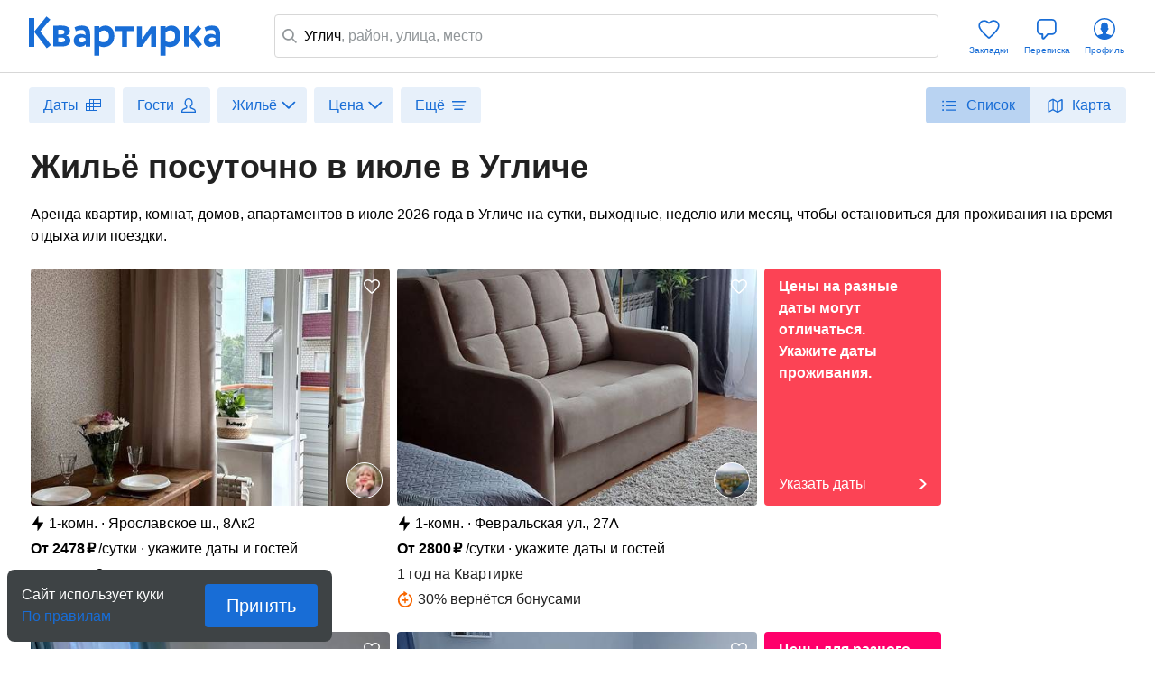

--- FILE ---
content_type: text/html; charset=utf-8
request_url: https://kvartirka.com/location/uglich-338/period-july/
body_size: 38172
content:
<!DOCTYPE html><html><head><meta charSet="utf-8"/><meta name="viewport" content="width=device-width"/><title>Снять жильё в июле в Угличе: отдых по ценам напрямую от хозяев, забронировать проживание в июле в Угличе, Ярославская область, Россия - Квартирка</title><meta property="og:type" content="website"/><meta property="og:title" content="Снять жильё в июле в Угличе: отдых по ценам напрямую от хозяев, забронировать проживание в июле в Угличе, Ярославская область, Россия - Квартирка"/><meta property="og:description" content="Свободное жильё в июле 2026 года в Угличе найдено, бронирование открыто, забронируйте сейчас заранее пока есть свободные квартиры, дома и апартаменты. Бронируйте на «Квартирке» жилье в Угличе (Ярославская область, Россия)."/><meta property="og:url" content="https://kvartirka.com/location/uglich-338/period-july/"/><meta property="og:image" content="/s/modern/logo/kvartirka-logo-vk.png"/><meta name="description" lang="ru" content="Свободное жильё в июле 2026 года в Угличе найдено, бронирование открыто, забронируйте сейчас заранее пока есть свободные квартиры, дома и апартаменты. Бронируйте на «Квартирке» жилье в Угличе (Ярославская область, Россия)."/><meta name="yandex-tableau-widget" content="/s/modern/manifest/yandex-tableau-widget.png, color=#ffffff"/><meta name="yandex-verification" content="7a1417b82eed880a"/><meta name="google-site-verification" content="lXIZ9WjBcAgIMSFCrGl-gVlOrJIeNp7qkMtTAblMqQo"/><meta name="apple-itunes-app" content="app-id=733790235"/><meta name="google-play-app" content="app-id=ru.kvartirka.android_new"/><link type="image/x-icon" rel="shortcut icon" href="/favicon.ico"/><link type="image/png" rel="icon" sizes="16x16" href="/favicon-16x16.png"/><link type="image/png" rel="icon" sizes="32x32" href="/favicon-32x32.png"/><link type="image/png" rel="icon" sizes="48x48" href="/favicon-48x48.png"/><link type="image/png" rel="icon" sizes="64x64" href="/favicon-64x64.png"/><link type="image/png" rel="icon" sizes="128x128" href="/favicon-128x128.png"/><link type="image/png" rel="icon" sizes="256x256" href="/favicon-256x256.png"/><link type="image/svg+xml" rel="icon" href="/favicon.svg"/><link type="image/png" rel="apple-touch-icon-precomposed" href="/s/modern/apple-touch/common/apple-touch-icon-precomposed.png"/><link type="image/png" rel="apple-touch-icon-precomposed" sizes="72x72" href="/s/modern/apple-touch/common/apple-touch-icon-72x72-precomposed.png"/><link type="image/png" rel="apple-touch-icon-precomposed" sizes="114x114" href="/s/modern/apple-touch/common/apple-touch-icon-114x114-precomposed.png"/><link type="image/png" rel="apple-touch-icon-precomposed" sizes="120x120" href="/s/modern/apple-touch/common/apple-touch-icon-120x120-precomposed.png"/><link type="image/png" rel="apple-touch-icon-precomposed" sizes="144x144" href="/s/modern/apple-touch/common/apple-touch-icon-144x144-precomposed.png"/><link type="image/png" rel="apple-touch-icon-precomposed" sizes="152x152" href="/s/modern/apple-touch/common/apple-touch-icon-152x152-precomposed.png"/><link type="image/png" rel="apple-touch-icon-precomposed" sizes="192x192" href="/s/modern/apple-touch/common/apple-touch-icon-192x192-precomposed.png"/><link rel="manifest" href="/s/modern/manifest/manifest.json"/><script>window.dataLayer = {push: function (params) {}};window.ga=function(p1,p2,p3){};(function(m,e,t,r,i,k,a){m[i]=m[i]||function(){(m[i].a=m[i].a||[]).push(arguments)};m[i].l=1*new Date();for (var j = 0; j < document.scripts.length; j++) {if (document.scripts[j].src === r) { return; }}k=e.createElement(t),a=e.getElementsByTagName(t)[0],k.async=1,k.src=r,a.parentNode.insertBefore(k,a)})(window, document, "script", "https://mc.yandex.ru/metrika/tag.js", "ym");ym(17911543, "init", {clickmap:true,trackLinks:true,accurateTrackBounce:true,webvisor:true,ecommerce:"dataLayer"});</script><noscript><div><img src="https://mc.yandex.ru/watch/17911543" style="position:absolute;left:-9999px" alt=""/></div></noscript><script type="application/ld+json">{"@context":"https://schema.org","@type":"Product","name":"Жильё посуточно в июле в Угличе","url":"https://kvartirka.com/location/uglich-338/period-july/","description":"Свободное жильё в июле 2026 года в Угличе найдено, бронирование открыто, забронируйте сейчас заранее пока есть свободные квартиры, дома и апартаменты. Бронируйте на «Квартирке» жилье в Угличе (Ярославская область, Россия).","offers":{"@type":"AggregateOffer","lowPrice":"2000","highPrice":"12000","priceCurrency":"RUB","offerCount":"22","image":[{"@type":"ImageObject","contentUrl":"https://media.kvartirka.com/s3/thumbs/flat/0/391/391740/4172609_w468h312.jpg","thumbnailUrl":"https://media.kvartirka.com/s3/thumbs/flat/0/391/391740/4172609_w468h312.jpg"},{"@type":"ImageObject","contentUrl":"https://media.kvartirka.com/s3/thumbs/flat/0/467/467662/5614666_w468h312.jpg","thumbnailUrl":"https://media.kvartirka.com/s3/thumbs/flat/0/467/467662/5614666_w468h312.jpg"},{"@type":"ImageObject","contentUrl":"https://media.kvartirka.com/s3/thumbs/flat/0/362/362204/3684279_w468h312.jpg","thumbnailUrl":"https://media.kvartirka.com/s3/thumbs/flat/0/362/362204/3684279_w468h312.jpg"},{"@type":"ImageObject","contentUrl":"https://media.kvartirka.com/s3/thumbs/flat/0/362/362207/3707316_w468h312.jpg","thumbnailUrl":"https://media.kvartirka.com/s3/thumbs/flat/0/362/362207/3707316_w468h312.jpg"}]},"aggregateRating":{"@type":"AggregateRating","ratingValue":"5.0","reviewCount":"4","bestRating":"5"}}</script><script type="application/ld+json">{"@context":"https://schema.org","@type":"Hotel","name":"1-комнатная квартира в Угличе, Ярославское ш., 8Ак2","priceRange":"от 2478 ₽/сутки","address":{"@type":"PostalAddress","name":"г. Углич, Ярославское ш., 8Ак2","streetAddress":"Ярославское ш., 8Ак2","addressLocality":"Ярославское ш., 8Ак2","addressRegion":"Ярославская область","addressCountry":"Россия"},"photo":{"@type":"ImageObject","contentUrl":"https://media.kvartirka.com/s3/thumbs/flat/0/391/391740/4172609_w468h312.jpg","thumbnailUrl":"https://media.kvartirka.com/s3/thumbs/flat/0/391/391740/4172609_w468h312.jpg"},"image":{"@type":"ImageObject","contentUrl":"https://media.kvartirka.com/s3/thumbs/flat/0/391/391740/4172609_w468h312.jpg","thumbnailUrl":"https://media.kvartirka.com/s3/thumbs/flat/0/391/391740/4172609_w468h312.jpg"},"aggregateRating":{"@type":"AggregateRating","ratingValue":"5.0","reviewCount":3,"bestRating":5}}</script><script type="application/ld+json">{"@context":"https://schema.org","@type":"Hotel","name":"1-комнатная квартира в Угличе, Февральская ул., 27А","priceRange":"от 2800 ₽/сутки","address":{"@type":"PostalAddress","name":"г. Углич, Февральская ул., 27А","streetAddress":"Февральская ул., 27А","addressLocality":"Февральская ул., 27А","addressRegion":"Ярославская область","addressCountry":"Россия"},"photo":{"@type":"ImageObject","contentUrl":"https://media.kvartirka.com/s3/thumbs/flat/0/467/467662/5614666_w468h312.jpg","thumbnailUrl":"https://media.kvartirka.com/s3/thumbs/flat/0/467/467662/5614666_w468h312.jpg"},"image":{"@type":"ImageObject","contentUrl":"https://media.kvartirka.com/s3/thumbs/flat/0/467/467662/5614666_w468h312.jpg","thumbnailUrl":"https://media.kvartirka.com/s3/thumbs/flat/0/467/467662/5614666_w468h312.jpg"}}</script><script type="application/ld+json">{"@context":"https://schema.org","@type":"Hotel","name":"1-комнатная квартира в Угличе, Ярославская ул., 30/14","priceRange":"от 5900 ₽/сутки","address":{"@type":"PostalAddress","name":"г. Углич, Ярославская ул., 30/14","streetAddress":"Ярославская ул., 30/14","addressLocality":"Ярославская ул., 30/14","addressRegion":"Ярославская область","addressCountry":"Россия"},"photo":{"@type":"ImageObject","contentUrl":"https://media.kvartirka.com/s3/thumbs/flat/0/362/362204/3684279_w468h312.jpg","thumbnailUrl":"https://media.kvartirka.com/s3/thumbs/flat/0/362/362204/3684279_w468h312.jpg"},"image":{"@type":"ImageObject","contentUrl":"https://media.kvartirka.com/s3/thumbs/flat/0/362/362204/3684279_w468h312.jpg","thumbnailUrl":"https://media.kvartirka.com/s3/thumbs/flat/0/362/362204/3684279_w468h312.jpg"}}</script><script type="application/ld+json">{"@context":"https://schema.org","@type":"Hotel","name":"2-комнатная квартира в Угличе, Ярославская ул., 30/14","priceRange":"от 5900 ₽/сутки","address":{"@type":"PostalAddress","name":"г. Углич, Ярославская ул., 30/14","streetAddress":"Ярославская ул., 30/14","addressLocality":"Ярославская ул., 30/14","addressRegion":"Ярославская область","addressCountry":"Россия"},"photo":{"@type":"ImageObject","contentUrl":"https://media.kvartirka.com/s3/thumbs/flat/0/362/362207/3707316_w468h312.jpg","thumbnailUrl":"https://media.kvartirka.com/s3/thumbs/flat/0/362/362207/3707316_w468h312.jpg"},"image":{"@type":"ImageObject","contentUrl":"https://media.kvartirka.com/s3/thumbs/flat/0/362/362207/3707316_w468h312.jpg","thumbnailUrl":"https://media.kvartirka.com/s3/thumbs/flat/0/362/362207/3707316_w468h312.jpg"}}</script><script type="application/ld+json">{"@context":"https://schema.org","@type":"Hotel","name":"1-комнатная квартира в Угличе, Ярославская ул., 30/14","priceRange":"от 5900 ₽/сутки","address":{"@type":"PostalAddress","name":"г. Углич, Ярославская ул., 30/14","streetAddress":"Ярославская ул., 30/14","addressLocality":"Ярославская ул., 30/14","addressRegion":"Ярославская область","addressCountry":"Россия"},"photo":{"@type":"ImageObject","contentUrl":"https://media.kvartirka.com/s3/thumbs/flat/0/363/363405/3707331_w468h312.jpg","thumbnailUrl":"https://media.kvartirka.com/s3/thumbs/flat/0/363/363405/3707331_w468h312.jpg"},"image":{"@type":"ImageObject","contentUrl":"https://media.kvartirka.com/s3/thumbs/flat/0/363/363405/3707331_w468h312.jpg","thumbnailUrl":"https://media.kvartirka.com/s3/thumbs/flat/0/363/363405/3707331_w468h312.jpg"}}</script><script type="application/ld+json">{"@context":"https://schema.org","@type":"Hotel","name":"1-комнатная квартира в Угличе, Ярославская ул., 30/14","priceRange":"от 5900 ₽/сутки","address":{"@type":"PostalAddress","name":"г. Углич, Ярославская ул., 30/14","streetAddress":"Ярославская ул., 30/14","addressLocality":"Ярославская ул., 30/14","addressRegion":"Ярославская область","addressCountry":"Россия"},"photo":{"@type":"ImageObject","contentUrl":"https://media.kvartirka.com/s3/thumbs/flat/0/363/363407/3707340_w468h312.jpg","thumbnailUrl":"https://media.kvartirka.com/s3/thumbs/flat/0/363/363407/3707340_w468h312.jpg"},"image":{"@type":"ImageObject","contentUrl":"https://media.kvartirka.com/s3/thumbs/flat/0/363/363407/3707340_w468h312.jpg","thumbnailUrl":"https://media.kvartirka.com/s3/thumbs/flat/0/363/363407/3707340_w468h312.jpg"}}</script><script type="application/ld+json">{"@context":"https://schema.org","@type":"Hotel","name":"2-комнатная квартира в Угличе, Ярославская ул., 30/14","priceRange":"от 5900 ₽/сутки","address":{"@type":"PostalAddress","name":"г. Углич, Ярославская ул., 30/14","streetAddress":"Ярославская ул., 30/14","addressLocality":"Ярославская ул., 30/14","addressRegion":"Ярославская область","addressCountry":"Россия"},"photo":{"@type":"ImageObject","contentUrl":"https://media.kvartirka.com/s3/thumbs/flat/0/363/363408/3707422_w468h312.jpg","thumbnailUrl":"https://media.kvartirka.com/s3/thumbs/flat/0/363/363408/3707422_w468h312.jpg"},"image":{"@type":"ImageObject","contentUrl":"https://media.kvartirka.com/s3/thumbs/flat/0/363/363408/3707422_w468h312.jpg","thumbnailUrl":"https://media.kvartirka.com/s3/thumbs/flat/0/363/363408/3707422_w468h312.jpg"}}</script><script type="application/ld+json">{"@context":"https://schema.org","@type":"Hotel","name":"1-комнатная квартира в Угличе, Ярославская ул., 30/14","priceRange":"от 5900 ₽/сутки","address":{"@type":"PostalAddress","name":"г. Углич, Ярославская ул., 30/14","streetAddress":"Ярославская ул., 30/14","addressLocality":"Ярославская ул., 30/14","addressRegion":"Ярославская область","addressCountry":"Россия"},"photo":{"@type":"ImageObject","contentUrl":"https://media.kvartirka.com/s3/thumbs/flat/0/363/363410/3707433_w468h312.jpg","thumbnailUrl":"https://media.kvartirka.com/s3/thumbs/flat/0/363/363410/3707433_w468h312.jpg"},"image":{"@type":"ImageObject","contentUrl":"https://media.kvartirka.com/s3/thumbs/flat/0/363/363410/3707433_w468h312.jpg","thumbnailUrl":"https://media.kvartirka.com/s3/thumbs/flat/0/363/363410/3707433_w468h312.jpg"}}</script><script type="application/ld+json">{"@context":"https://schema.org","@type":"Hotel","name":"Комната в Угличе, Ярославская ул., 30/14","priceRange":"от 3540 ₽/сутки","address":{"@type":"PostalAddress","name":"г. Углич, Ярославская ул., 30/14","streetAddress":"Ярославская ул., 30/14","addressLocality":"Ярославская ул., 30/14","addressRegion":"Ярославская область","addressCountry":"Россия"},"photo":{"@type":"ImageObject","contentUrl":"https://media.kvartirka.com/s3/thumbs/flat/0/363/363411/3707438_w468h312.jpg","thumbnailUrl":"https://media.kvartirka.com/s3/thumbs/flat/0/363/363411/3707438_w468h312.jpg"},"image":{"@type":"ImageObject","contentUrl":"https://media.kvartirka.com/s3/thumbs/flat/0/363/363411/3707438_w468h312.jpg","thumbnailUrl":"https://media.kvartirka.com/s3/thumbs/flat/0/363/363411/3707438_w468h312.jpg"}}</script><script type="application/ld+json">{"@context":"https://schema.org","@type":"Hotel","name":"2-комнатная квартира в Угличе, Ярославское ш., 9А","priceRange":"от 2250 ₽/сутки","address":{"@type":"PostalAddress","name":"г. Углич, Ярославское ш., 9А","streetAddress":"Ярославское ш., 9А","addressLocality":"Ярославское ш., 9А","addressRegion":"Ярославская область","addressCountry":"Россия"},"photo":{"@type":"ImageObject","contentUrl":"https://media.kvartirka.com/s3/thumbs/flat/0/434/434591/4956100_w468h312.jpg","thumbnailUrl":"https://media.kvartirka.com/s3/thumbs/flat/0/434/434591/4956100_w468h312.jpg"},"image":{"@type":"ImageObject","contentUrl":"https://media.kvartirka.com/s3/thumbs/flat/0/434/434591/4956100_w468h312.jpg","thumbnailUrl":"https://media.kvartirka.com/s3/thumbs/flat/0/434/434591/4956100_w468h312.jpg"}}</script><script type="application/ld+json">{"@context":"https://schema.org","@type":"Hotel","name":"1-комнатная квартира в Угличе, ул. 9 Января, 19А","priceRange":"от 3582 ₽/сутки","address":{"@type":"PostalAddress","name":"г. Углич, ул. 9 Января, 19А","streetAddress":"ул. 9 Января, 19А","addressLocality":"ул. 9 Января, 19А","addressRegion":"Ярославская область","addressCountry":"Россия"},"photo":{"@type":"ImageObject","contentUrl":"https://media.kvartirka.com/s3/thumbs/flat/0/452/452954/5438616_w468h312.jpg","thumbnailUrl":"https://media.kvartirka.com/s3/thumbs/flat/0/452/452954/5438616_w468h312.jpg"},"image":{"@type":"ImageObject","contentUrl":"https://media.kvartirka.com/s3/thumbs/flat/0/452/452954/5438616_w468h312.jpg","thumbnailUrl":"https://media.kvartirka.com/s3/thumbs/flat/0/452/452954/5438616_w468h312.jpg"}}</script><script type="application/ld+json">{"@context":"https://schema.org","@type":"Hotel","name":"2-комнатная квартира в Угличе, Северная ул., 10","priceRange":"от 2250 ₽/сутки","address":{"@type":"PostalAddress","name":"г. Углич, Северная ул., 10","streetAddress":"Северная ул., 10","addressLocality":"Северная ул., 10","addressRegion":"Ярославская область","addressCountry":"Россия"},"photo":{"@type":"ImageObject","contentUrl":"https://media.kvartirka.com/s3/thumbs/flat/0/410/410950/4955906_w468h312.jpg","thumbnailUrl":"https://media.kvartirka.com/s3/thumbs/flat/0/410/410950/4955906_w468h312.jpg"},"image":{"@type":"ImageObject","contentUrl":"https://media.kvartirka.com/s3/thumbs/flat/0/410/410950/4955906_w468h312.jpg","thumbnailUrl":"https://media.kvartirka.com/s3/thumbs/flat/0/410/410950/4955906_w468h312.jpg"}}</script><script type="application/ld+json">{"@context":"https://schema.org","@type":"Hotel","name":"1-комнатная квартира в Угличе, Ярославская ул., 23","priceRange":"от 3399 ₽/сутки","address":{"@type":"PostalAddress","name":"г. Углич, Ярославская ул., 23","streetAddress":"Ярославская ул., 23","addressLocality":"Ярославская ул., 23","addressRegion":"Ярославская область","addressCountry":"Россия"},"photo":{"@type":"ImageObject","contentUrl":"https://media.kvartirka.com/s3/thumbs/flat/0/453/453702/5331348_w468h312.jpg","thumbnailUrl":"https://media.kvartirka.com/s3/thumbs/flat/0/453/453702/5331348_w468h312.jpg"},"image":{"@type":"ImageObject","contentUrl":"https://media.kvartirka.com/s3/thumbs/flat/0/453/453702/5331348_w468h312.jpg","thumbnailUrl":"https://media.kvartirka.com/s3/thumbs/flat/0/453/453702/5331348_w468h312.jpg"}}</script><script type="application/ld+json">{"@context":"https://schema.org","@type":"Hotel","name":"3-комнатная квартира в Угличе, Ярославская улица, 23","priceRange":"от 8500 ₽/сутки","address":{"@type":"PostalAddress","name":"г. Углич, Ярославская улица, 23","streetAddress":"Ярославская улица, 23","addressLocality":"Ярославская улица, 23","addressRegion":"Ярославская область","addressCountry":"Россия"},"photo":{"@type":"ImageObject","contentUrl":"https://media.kvartirka.com/s3/thumbs/flat/0/239/239296/1828572_w468h312.jpg","thumbnailUrl":"https://media.kvartirka.com/s3/thumbs/flat/0/239/239296/1828572_w468h312.jpg"},"image":{"@type":"ImageObject","contentUrl":"https://media.kvartirka.com/s3/thumbs/flat/0/239/239296/1828572_w468h312.jpg","thumbnailUrl":"https://media.kvartirka.com/s3/thumbs/flat/0/239/239296/1828572_w468h312.jpg"}}</script><script type="application/ld+json">{"@context":"https://schema.org","@type":"Hotel","name":"1-комнатная квартира в Угличе, Ярославская улица, 23","priceRange":"от 5524 ₽/сутки","address":{"@type":"PostalAddress","name":"г. Углич, Ярославская улица, 23","streetAddress":"Ярославская улица, 23","addressLocality":"Ярославская улица, 23","addressRegion":"Ярославская область","addressCountry":"Россия"},"photo":{"@type":"ImageObject","contentUrl":"https://media.kvartirka.com/s3/thumbs/flat/0/239/239295/1828562_w468h312.jpg","thumbnailUrl":"https://media.kvartirka.com/s3/thumbs/flat/0/239/239295/1828562_w468h312.jpg"},"image":{"@type":"ImageObject","contentUrl":"https://media.kvartirka.com/s3/thumbs/flat/0/239/239295/1828562_w468h312.jpg","thumbnailUrl":"https://media.kvartirka.com/s3/thumbs/flat/0/239/239295/1828562_w468h312.jpg"}}</script><script type="application/ld+json">{"@context":"https://schema.org","@type":"Hotel","name":"2-комнатная квартира в Угличе, мкр. Солнечный, 12","priceRange":"от 2802 ₽/сутки","address":{"@type":"PostalAddress","name":"г. Углич, мкр. Солнечный, 12","streetAddress":"мкр. Солнечный, 12","addressLocality":"мкр. Солнечный, 12","addressRegion":"Ярославская область","addressCountry":"Россия"},"photo":{"@type":"ImageObject","contentUrl":"https://media.kvartirka.com/s3/thumbs/flat/0/454/454588/5372675_w468h312.jpg","thumbnailUrl":"https://media.kvartirka.com/s3/thumbs/flat/0/454/454588/5372675_w468h312.jpg"},"image":{"@type":"ImageObject","contentUrl":"https://media.kvartirka.com/s3/thumbs/flat/0/454/454588/5372675_w468h312.jpg","thumbnailUrl":"https://media.kvartirka.com/s3/thumbs/flat/0/454/454588/5372675_w468h312.jpg"}}</script><script type="application/ld+json">{"@context":"https://schema.org","@type":"Hotel","name":"2-комнатная квартира в Угличе, ул. Академика А.И. Опарина, 16","priceRange":"от 4950 ₽/сутки","address":{"@type":"PostalAddress","name":"г. Углич, ул. Академика А.И. Опарина, 16","streetAddress":"ул. Академика А.И. Опарина, 16","addressLocality":"ул. Академика А.И. Опарина, 16","addressRegion":"Ярославская область","addressCountry":"Россия"},"photo":{"@type":"ImageObject","contentUrl":"https://media.kvartirka.com/s3/thumbs/flat/0/458/458265/5427841_w468h312.jpg","thumbnailUrl":"https://media.kvartirka.com/s3/thumbs/flat/0/458/458265/5427841_w468h312.jpg"},"image":{"@type":"ImageObject","contentUrl":"https://media.kvartirka.com/s3/thumbs/flat/0/458/458265/5427841_w468h312.jpg","thumbnailUrl":"https://media.kvartirka.com/s3/thumbs/flat/0/458/458265/5427841_w468h312.jpg"}}</script><script type="application/ld+json">{"@context":"https://schema.org","@type":"Hotel","name":"1-комнатная квартира в Угличе, ул. Луначарского, 33","priceRange":"от 2000 ₽/сутки","address":{"@type":"PostalAddress","name":"г. Углич, ул. Луначарского, 33","streetAddress":"ул. Луначарского, 33","addressLocality":"ул. Луначарского, 33","addressRegion":"Ярославская область","addressCountry":"Россия"},"photo":{"@type":"ImageObject","contentUrl":"https://media.kvartirka.com/s3/thumbs/flat/0/398/398195/4285088_w468h312.jpg","thumbnailUrl":"https://media.kvartirka.com/s3/thumbs/flat/0/398/398195/4285088_w468h312.jpg"},"image":{"@type":"ImageObject","contentUrl":"https://media.kvartirka.com/s3/thumbs/flat/0/398/398195/4285088_w468h312.jpg","thumbnailUrl":"https://media.kvartirka.com/s3/thumbs/flat/0/398/398195/4285088_w468h312.jpg"}}</script><script type="application/ld+json">{"@context":"https://schema.org","@type":"Hotel","name":"1-комнатная квартира в Угличе, ул. Ленина, 66","priceRange":"от 2000 ₽/сутки","address":{"@type":"PostalAddress","name":"г. Углич, ул. Ленина, 66","streetAddress":"ул. Ленина, 66","addressLocality":"ул. Ленина, 66","addressRegion":"Ярославская область","addressCountry":"Россия"},"photo":{"@type":"ImageObject","contentUrl":"https://media.kvartirka.com/s3/thumbs/flat/0/412/412965/4556372_w468h312.jpg","thumbnailUrl":"https://media.kvartirka.com/s3/thumbs/flat/0/412/412965/4556372_w468h312.jpg"},"image":{"@type":"ImageObject","contentUrl":"https://media.kvartirka.com/s3/thumbs/flat/0/412/412965/4556372_w468h312.jpg","thumbnailUrl":"https://media.kvartirka.com/s3/thumbs/flat/0/412/412965/4556372_w468h312.jpg"},"aggregateRating":{"@type":"AggregateRating","ratingValue":"5.0","reviewCount":1,"bestRating":5}}</script><script type="application/ld+json">{"@context":"https://schema.org","@type":"Hotel","name":"1-комнатная квартира в Угличе, Спасская ул., 5","priceRange":"от 2909 ₽/сутки","address":{"@type":"PostalAddress","name":"г. Углич, Спасская ул., 5","streetAddress":"Спасская ул., 5","addressLocality":"Спасская ул., 5","addressRegion":"Ярославская область","addressCountry":"Россия"},"photo":{"@type":"ImageObject","contentUrl":"https://media.kvartirka.com/s3/thumbs/flat/0/412/412421/4549288_w468h312.jpg","thumbnailUrl":"https://media.kvartirka.com/s3/thumbs/flat/0/412/412421/4549288_w468h312.jpg"},"image":{"@type":"ImageObject","contentUrl":"https://media.kvartirka.com/s3/thumbs/flat/0/412/412421/4549288_w468h312.jpg","thumbnailUrl":"https://media.kvartirka.com/s3/thumbs/flat/0/412/412421/4549288_w468h312.jpg"}}</script><script type="application/ld+json">{"@context":"https://schema.org","@type":"Hotel","name":"Дом в Угличе, Интернациональная ул., 61","priceRange":"от 6750 ₽/сутки","address":{"@type":"PostalAddress","name":"г. Углич, Интернациональная ул., 61","streetAddress":"Интернациональная ул., 61","addressLocality":"Интернациональная ул., 61","addressRegion":"Ярославская область","addressCountry":"Россия"},"photo":{"@type":"ImageObject","contentUrl":"https://media.kvartirka.com/s3/thumbs/flat/0/362/362362/5466912_w468h312.jpg","thumbnailUrl":"https://media.kvartirka.com/s3/thumbs/flat/0/362/362362/5466912_w468h312.jpg"},"image":{"@type":"ImageObject","contentUrl":"https://media.kvartirka.com/s3/thumbs/flat/0/362/362362/5466912_w468h312.jpg","thumbnailUrl":"https://media.kvartirka.com/s3/thumbs/flat/0/362/362362/5466912_w468h312.jpg"}}</script><script type="application/ld+json">{"@context":"https://schema.org","@type":"Hotel","name":"1-комнатная квартира в Угличе, мкр. Мирный, 29","priceRange":"от 2100 ₽/сутки","address":{"@type":"PostalAddress","name":"г. Углич, мкр. Мирный, 29","streetAddress":"мкр. Мирный, 29","addressLocality":"мкр. Мирный, 29","addressRegion":"Ярославская область","addressCountry":"Россия"},"photo":{"@type":"ImageObject","contentUrl":"https://media.kvartirka.com/s3/thumbs/flat/0/462/462431/5511371_w468h312.jpg","thumbnailUrl":"https://media.kvartirka.com/s3/thumbs/flat/0/462/462431/5511371_w468h312.jpg"},"image":{"@type":"ImageObject","contentUrl":"https://media.kvartirka.com/s3/thumbs/flat/0/462/462431/5511371_w468h312.jpg","thumbnailUrl":"https://media.kvartirka.com/s3/thumbs/flat/0/462/462431/5511371_w468h312.jpg"}}</script><script type="application/ld+json">{"@context":"https://schema.org","@type":"Hotel","name":"Дом в Ярославской области, Ярославская область, Угличский муниципальный округ, д. Печкино, 7","priceRange":"от 5310 ₽/сутки","address":{"@type":"PostalAddress","name":"г. Ярославская область, Ярославская область, Угличский муниципальный округ, д. Печкино, 7","streetAddress":"Ярославская область, Угличский муниципальный округ, д. Печкино, 7","addressLocality":"Ярославская область, Угличский муниципальный округ, д. Печкино, 7","addressCountry":"Россия"},"photo":{"@type":"ImageObject","contentUrl":"https://media.kvartirka.com/s3/thumbs/flat/0/456/456728/5395055_w468h312.jpg","thumbnailUrl":"https://media.kvartirka.com/s3/thumbs/flat/0/456/456728/5395055_w468h312.jpg"},"image":{"@type":"ImageObject","contentUrl":"https://media.kvartirka.com/s3/thumbs/flat/0/456/456728/5395055_w468h312.jpg","thumbnailUrl":"https://media.kvartirka.com/s3/thumbs/flat/0/456/456728/5395055_w468h312.jpg"}}</script><script type="application/ld+json">{"@context":"https://schema.org","@type":"Hotel","name":"2-комнатная квартира в Ярославской области, Ярославская область, Угличский муниципальный округ, п. Зелёная Роща, 13","priceRange":"от 3009 ₽/сутки","address":{"@type":"PostalAddress","name":"г. Ярославская область, Ярославская область, Угличский муниципальный округ, п. Зелёная Роща, 13","streetAddress":"Ярославская область, Угличский муниципальный округ, п. Зелёная Роща, 13","addressLocality":"Ярославская область, Угличский муниципальный округ, п. Зелёная Роща, 13","addressCountry":"Россия"},"photo":{"@type":"ImageObject","contentUrl":"https://media.kvartirka.com/s3/thumbs/flat/0/461/461664/5497886_w468h312.jpg","thumbnailUrl":"https://media.kvartirka.com/s3/thumbs/flat/0/461/461664/5497886_w468h312.jpg"},"image":{"@type":"ImageObject","contentUrl":"https://media.kvartirka.com/s3/thumbs/flat/0/461/461664/5497886_w468h312.jpg","thumbnailUrl":"https://media.kvartirka.com/s3/thumbs/flat/0/461/461664/5497886_w468h312.jpg"}}</script><script type="application/ld+json">{"@context":"https://schema.org","@type":"Hotel","name":"2-комнатная квартира в Ярославской области, Ярославская область, Мышкинский р-н , Приволжское с.п., с. Поводнево, 10","priceRange":"от 2500 ₽/сутки","address":{"@type":"PostalAddress","name":"г. Ярославская область, Ярославская область, Мышкинский р-н , Приволжское с.п., с. Поводнево, 10","streetAddress":"Ярославская область, Мышкинский р-н , Приволжское с.п., с. Поводнево, 10","addressLocality":"Ярославская область, Мышкинский р-н , Приволжское с.п., с. Поводнево, 10","addressCountry":"Россия"},"photo":{"@type":"ImageObject","contentUrl":"https://media.kvartirka.com/s3/thumbs/flat/0/425/425770/4793100_w468h312.jpg","thumbnailUrl":"https://media.kvartirka.com/s3/thumbs/flat/0/425/425770/4793100_w468h312.jpg"},"image":{"@type":"ImageObject","contentUrl":"https://media.kvartirka.com/s3/thumbs/flat/0/425/425770/4793100_w468h312.jpg","thumbnailUrl":"https://media.kvartirka.com/s3/thumbs/flat/0/425/425770/4793100_w468h312.jpg"}}</script><script type="application/ld+json">{"@context":"https://schema.org","@type":"Hotel","name":"1-комнатная квартира в Ярославской области, Ярославская область, Угличский р-н , Отрадновское с.п., п. Алтыново, 1","priceRange":"от 4000 ₽/сутки","address":{"@type":"PostalAddress","name":"г. Ярославская область, Ярославская область, Угличский р-н , Отрадновское с.п., п. Алтыново, 1","streetAddress":"Ярославская область, Угличский р-н , Отрадновское с.п., п. Алтыново, 1","addressLocality":"Ярославская область, Угличский р-н , Отрадновское с.п., п. Алтыново, 1","addressCountry":"Россия"},"photo":{"@type":"ImageObject","contentUrl":"https://media.kvartirka.com/s3/thumbs/flat/0/373/373714/3890873_w468h312.jpg","thumbnailUrl":"https://media.kvartirka.com/s3/thumbs/flat/0/373/373714/3890873_w468h312.jpg"},"image":{"@type":"ImageObject","contentUrl":"https://media.kvartirka.com/s3/thumbs/flat/0/373/373714/3890873_w468h312.jpg","thumbnailUrl":"https://media.kvartirka.com/s3/thumbs/flat/0/373/373714/3890873_w468h312.jpg"}}</script><script type="application/ld+json">{"@context":"https://schema.org","@type":"BreadcrumbList","itemListElement":[{"@type":"ListItem","position":1,"name":"Россия","item":"https://kvartirka.com/location/russia-13187/"},{"@type":"ListItem","position":2,"name":"Ярославская область","item":"https://kvartirka.com/location/yaroslavskaya-oblast-13269/"},{"@type":"ListItem","position":3,"name":"Углич","item":"https://kvartirka.com/location/uglich-338/"},{"@type":"ListItem","position":4,"name":"В июле"}]}</script><meta name="next-head-count" content="60"/><link rel="preload" href="/_next/static/css/b34be278c0b3581e.css" as="style"/><link rel="stylesheet" href="/_next/static/css/b34be278c0b3581e.css" data-n-g=""/><link rel="preload" href="/_next/static/css/556758eec0953f11.css" as="style"/><link rel="stylesheet" href="/_next/static/css/556758eec0953f11.css" data-n-p=""/><link rel="preload" href="/_next/static/css/ee8459c669c975e9.css" as="style"/><link rel="stylesheet" href="/_next/static/css/ee8459c669c975e9.css" data-n-p=""/><link rel="preload" href="/_next/static/css/70cdbf005f1310aa.css" as="style"/><link rel="stylesheet" href="/_next/static/css/70cdbf005f1310aa.css" data-n-p=""/><link rel="preload" href="/_next/static/css/29059b19abbc8040.css" as="style"/><link rel="stylesheet" href="/_next/static/css/29059b19abbc8040.css" data-n-p=""/><noscript data-n-css=""></noscript><script defer="" nomodule="" src="/_next/static/chunks/polyfills-c67a75d1b6f99dc8.js"></script><script src="/_next/static/chunks/webpack-db7efaef58d97b17.js" defer=""></script><script src="/_next/static/chunks/framework-635f4251d9a94b4c.js" defer=""></script><script src="/_next/static/chunks/main-b50d86c5e5cbe73a.js" defer=""></script><script src="/_next/static/chunks/pages/_app-07e34b0d7e1fe7ac.js" defer=""></script><script src="/_next/static/chunks/4493-c4322927b4397414.js" defer=""></script><script src="/_next/static/chunks/7361-0d1159ac749c775a.js" defer=""></script><script src="/_next/static/chunks/3512-50aa113fa6e77886.js" defer=""></script><script src="/_next/static/chunks/6844-657f2f93860c75d2.js" defer=""></script><script src="/_next/static/chunks/1517-8f4132c6044235d2.js" defer=""></script><script src="/_next/static/chunks/3082-3db1efd4b3d228fc.js" defer=""></script><script src="/_next/static/chunks/5846-8239abc50a95626b.js" defer=""></script><script src="/_next/static/chunks/7157-9cf5047aa3a01eef.js" defer=""></script><script src="/_next/static/chunks/4136-2fab4cfa91e536d7.js" defer=""></script><script src="/_next/static/chunks/5125-f364f4f8d43b13ca.js" defer=""></script><script src="/_next/static/chunks/932-f26aa7043b92df0b.js" defer=""></script><script src="/_next/static/chunks/88-12d4636c49eda6c0.js" defer=""></script><script src="/_next/static/chunks/pages/%5B...search%5D-d1508c6ab80209bd.js" defer=""></script><script src="/_next/static/qPXFdngthboY2oQBDkZMx/_buildManifest.js" defer=""></script><script src="/_next/static/qPXFdngthboY2oQBDkZMx/_ssgManifest.js" defer=""></script></head><body><div id="__next"><div class="layout_root__Jg_yR"><header class="filters-header_root__0VGYs layout_header__ifbB0" id="fixed-header"><div class="filters-header_wrapper__P5kCM"><div class="filters-header_left__zmzFZ"><span><a href="/" class="link_root__vSSL3 logo_root__rz_hG logo_blue__AznWI undefined" target="_self" rel="">Квартирка</a></span></div><div class="filters-header_content__lNJ7L"><div class="search-bar_root__48_mg filters-header_searchBar__oFpY3"><div class="search-bar_wrapper__6zLip"><svg width="16" height="16" fill="none" xmlns="http://www.w3.org/2000/svg" class="search-bar_icon__btGyV"><path fill-rule="evenodd" clip-rule="evenodd" d="M6.676 12.772C2.966 12.772 0 10.014 0 6.676 0 2.86 2.86 0 6.676 0c3.338 0 6.096 2.966 6.096 6.676 0 1.32-.476 2.579-1.26 3.605L16 14.768 14.768 16l-4.487-4.488c-1.026.784-2.284 1.26-3.605 1.26Zm4.354-6.096c0 2.275-2.08 4.354-4.354 4.354-2.775 0-4.934-2.007-4.934-4.354 0-2.855 2.079-4.934 4.934-4.934 2.347 0 4.354 2.159 4.354 4.934Z" fill="#919699"></path></svg><div class="placeholder_root__onaB9"><span class="placeholder_placeName__5_xVp">Углич</span><span>, <!-- -->район<!-- -->, улица, место</span></div></div><div class="content_root__6jMMH"><div><div class="map-button_root__vPGAL filters-header_mobileMapButton__PW_z_"><div class="map-button_button__P7noo map-button_list__FqKE7 map-button_active__dwWap"><svg width="20" height="24" fill="none" xmlns="http://www.w3.org/2000/svg" class="map-button_icon__wZfSW"><g clip-path="url(#list_svg__a)"><path d="M2.11 8.625a.98.98 0 1 0 0-1.96.98.98 0 1 0 0 1.96Zm3.453-.352h10.671a.624.624 0 0 0 .633-.625.625.625 0 0 0-.633-.632H5.562a.62.62 0 0 0-.632.632c0 .352.273.625.633.625Zm-3.454 5.079a.98.98 0 0 0 .985-.985.98.98 0 0 0-.985-.984.98.98 0 0 0-.984.984.98.98 0 0 0 .984.985ZM5.563 13h10.671a.63.63 0 0 0 .633-.633.624.624 0 0 0-.633-.625H5.562a.619.619 0 0 0-.632.625c0 .352.273.633.633.633Zm-3.454 5.078a.985.985 0 1 0-.001-1.97.985.985 0 0 0 .001 1.97Zm3.454-.36h10.671a.624.624 0 0 0 .633-.624.625.625 0 0 0-.633-.633H5.562a.62.62 0 0 0-.632.633c0 .351.273.625.633.625Z" fill="#186DD6"></path></g><defs><clipPath id="list_svg__a"><path fill="#fff" d="M0 0h20v24H0z"></path></clipPath></defs></svg><span>Список</span></div><div class="map-button_button__P7noo map-button_map__8w3lU"><svg width="20" height="24" fill="none" xmlns="http://www.w3.org/2000/svg" class="map-button_icon__wZfSW"><g clip-path="url(#map_svg__a)"><path d="M2.258 19.766c.195 0 .398-.07.648-.211l3.977-2.14 4.32 2.42c.281.157.586.235.875.235.274 0 .547-.07.781-.203l4.086-2.32c.47-.258.68-.633.68-1.156V5.867c0-.578-.32-.898-.883-.898-.195 0-.398.062-.656.203l-4.14 2.305-4.243-2.602a1.58 1.58 0 0 0-.789-.219c-.281 0-.562.078-.805.219L2.047 7.188c-.461.265-.672.64-.672 1.164v10.507c0 .578.32.907.883.907Zm4.117-3.594-3.523 1.937c-.04.016-.079.04-.118.04-.062 0-.101-.047-.101-.126V8.656c0-.187.07-.32.258-.43l3.203-1.874c.101-.055.187-.102.281-.157v9.977Zm1.258.125V6.359c.078.047.172.094.25.141l3.484 2.125v9.766c-.11-.063-.226-.118-.344-.18l-3.39-1.914Zm4.992 2.234V8.547l3.523-1.922a.233.233 0 0 1 .11-.04c.07 0 .11.048.11.126v9.367c0 .195-.079.328-.259.438l-3.132 1.82c-.118.07-.235.14-.352.195Z" fill="#186DD6"></path></g><defs><clipPath id="map_svg__a"><path fill="#fff" d="M0 0h20v24H0z"></path></clipPath></defs></svg><span>Карта</span></div></div></div></div></div></div><div class="filters-header_right__Rjx_g"><ul class="actions_root__BLQ8b"><li class="action-item_root__uZUhi" title="Закладки"><a class="link_root__vSSL3 action-item_link__Zaw_a undefined" href="/starred/"><div class="action-item_icon__jJ8H5"><svg viewBox="0 0 33 32" fill="none" xmlns="http://www.w3.org/2000/svg"><path fill-rule="evenodd" clip-rule="evenodd" d="M15.033 9.46c-.989-1.05-2.445-1.71-3.933-1.71-2.747 0-4.85 2.1-4.85 4.79 0 1.327.887 3.152 2.764 5.452 1.813 2.223 4.285 4.58 6.904 6.945l.582.502.582-.502c2.619-2.365 5.091-4.722 6.904-6.945 1.877-2.3 2.764-4.126 2.764-5.453 0-2.69-2.103-4.789-4.85-4.789-1.488 0-2.944.66-3.933 1.71l-1.273-1.2C18 6.872 19.912 6 21.9 6c3.696 0 6.6 2.865 6.6 6.54 0 3.96-5 8.96-10.26 13.709l-.597.515a1.75 1.75 0 0 1-2.286 0l-.597-.515C9.5 21.5 4.5 16.5 4.5 12.539 4.5 8.866 7.404 6 11.1 6c1.988 0 3.899.873 5.207 2.26.104.11.282.11.387 0l1.273 1.2a2.017 2.017 0 0 1-2.934 0Z" fill="#186DD6"></path></svg></div><span class="action-item_text__n8LNa text_s9__QVE0v text_blue__tUasE text_d10__XIR9E">Закладки</span></a></li><li class="action-item_root__uZUhi" title="Переписка"><a href="/user/chat/" class="link_root__vSSL3 action-item_link__Zaw_a undefined" target="_self" rel=""><div class="action-item_icon__jJ8H5"><svg viewBox="0 0 32 32" fill="none" xmlns="http://www.w3.org/2000/svg"><path fill-rule="evenodd" clip-rule="evenodd" d="M11.55 27.671a1.9 1.9 0 0 0 2.09-.486v-.002l4.042-4.403H21.9a4.9 4.9 0 0 0 4.9-4.9V9.9A4.9 4.9 0 0 0 21.9 5h-12A4.9 4.9 0 0 0 5 9.9v7.98a4.9 4.9 0 0 0 4.9 4.9h.44v3.12a1.9 1.9 0 0 0 1.21 1.771Zm5.736-6.691a.9.9 0 0 0-.663.29l.001.001-4.31 4.696a.1.1 0 0 1-.174-.068V21.88a.9.9 0 0 0-.9-.9H9.9a3.1 3.1 0 0 1-3.1-3.1V9.9a3.1 3.1 0 0 1 3.1-3.1h12A3.1 3.1 0 0 1 25 9.9v7.98a3.1 3.1 0 0 1-3.1 3.1h-4.614Z" fill="#186DD6"></path></svg></div><span class="action-item_text__n8LNa text_s9__QVE0v text_blue__tUasE text_d10__XIR9E">Переписка</span></a></li><li class="action-item_root__uZUhi" title="Профиль"><a href="/account/auth/" class="link_root__vSSL3 action-item_link__Zaw_a undefined" target="_self" rel=""><div class="action-item_icon__jJ8H5"><svg viewBox="0 0 32 32" fill="none" xmlns="http://www.w3.org/2000/svg"><path fill-rule="evenodd" clip-rule="evenodd" d="M16 26.5c5.799 0 10.5-4.701 10.5-10.5S21.799 5.5 16 5.5 5.5 10.201 5.5 16 10.201 26.5 16 26.5Zm0 1.5C9.373 28 4 22.628 4 16 4 9.373 9.373 4 16 4c6.628 0 12 5.373 12 12 0 6.628-5.372 12-12 12Z" fill="#186DD6"></path><path fill-rule="evenodd" clip-rule="evenodd" d="M15.705 27.683a.818.818 0 0 1-.233-.034 10.508 10.508 0 0 1-7.196-3.716l-.122-.14a10.614 10.614 0 0 1-.13-.162c.534-.398 2.549-1.271 4.668-1.643l.985-.212s.16-.181.28-.862c0-.279.003-.56.008-.844l-.032-.08c-.085-.117-.68-.543-.841-1.031-.146-.459-.28-.921-.4-1.387a.449.449 0 0 1-.102.012c-.183 0-.444-.166-.591-.378a.35.35 0 0 1-.035-.066c-.01-.021-.712-1.318-.24-2.091.084-.136.426-.249.582-.288-.01-.063-.081-.331-.09-.403-.214-1.79-.053-2.875.475-3.47.196-.22.728-1.07 1.439-1.284.835-.25 1.45-.763 2.314-.763.863 0 .76.386 1.453.633.693.246 1.24 1.194 1.435 1.413.53.596.69 1.68.476 3.47-.009.073-.08.34-.09.404.156.04.498.152.582.288.472.773-.23 2.07-.24 2.091a.35.35 0 0 1-.034.066c-.148.212-.41.378-.592.378a.445.445 0 0 1-.101-.012c-.12.466-.254.928-.4 1.387-.162.488-.757.913-.842 1.03l-.108.277c.108 1.22.365 1.51.365 1.51l.985.212c2.118.372 4.133 1.245 4.667 1.643a7.983 7.983 0 0 1-.13.162l-.122.14a10.507 10.507 0 0 1-7.198 3.716.772.772 0 0 1-.23.034c-.103 0-.206-.002-.308-.004a12.62 12.62 0 0 1-.308.004Z" fill="#186DD6"></path></svg></div><span class="action-item_text__n8LNa text_s9__QVE0v text_blue__tUasE text_d10__XIR9E">Профиль</span></a></li></ul></div></div><div class="filters-header_filtersContainer__TTkA0"><div class="filters-header_filtersWrapper__TpJ2K"><div class="search-filters_root__tvWfV"><div class="controls_wrapper__j2skr"><button class="dropdown-button_dropdownButton__54w3C controls_btn__6HKL8 dropdown-button_md__pTGYU"><span class="dropdown-button_text__z_ZYl text_s16__zVw5t text_blue__tUasE text_d16__cBNeK">Даты</span><div class="dropdown-button_dropdownIcon__kRu16"><svg width="17" height="32" fill="none" xmlns="http://www.w3.org/2000/svg"><path fill-rule="evenodd" clip-rule="evenodd" d="M9 9h8v9h-4v4H0v-9h4V9h5Zm7 8v-3h-3v3h3Zm0-4v-3h-3v3h3Zm-7-3h3v3H9v-3Zm0 4h3v3H9v-3Zm0 4h3v3H9v-3Zm-1-8H5v3h3v-3Zm0 4H5v3h3v-3Zm0 4H5v3h3v-3Zm-7-4h3v3H1v-3Zm0 4h3v3H1v-3Z" fill="#186DD6"></path></svg></div></button></div><div class="search-filters_desktopButtons__0L5Hk"><div class="controls_wrapper__j2skr"><button class="dropdown-button_dropdownButton__54w3C dropdown-button_md__pTGYU"><span class="dropdown-button_text__z_ZYl text_s16__zVw5t text_blue__tUasE text_d16__cBNeK">Гости</span><div class="dropdown-button_dropdownIcon__kRu16"><svg width="16" height="16" fill="none" xmlns="http://www.w3.org/2000/svg"><path fill-rule="evenodd" clip-rule="evenodd" d="M8.078 0c-2.733 0-4.53 1.993-4.53 5.32 0 1.41.668 2.897 1.68 3.946v.655c0 .18-.272.38-1.495.853l-.267.103C1.092 11.797 0 12.663 0 14.667V16h16v-1.333c0-2.004-1.092-2.87-3.466-3.79l-.267-.103c-1.223-.472-1.496-.673-1.496-.853v-.605c1.076-1.077 1.837-2.62 1.837-3.996 0-3.346-1.789-5.32-4.53-5.32ZM9.46 8.735V9.95c0 1.21 1.217 1.678 2.485 2.167 1.381.533 2.824 1.089 2.824 2.651H1.231c0-1.562 1.443-2.118 2.824-2.65 1.268-.49 2.485-.959 2.485-2.168V8.694C5.585 7.92 4.834 6.556 4.834 5.28c0-2.884 1.453-4.048 3.246-4.048 1.792 0 3.245 1.137 3.245 4.048 0 1.22-.872 2.664-1.865 3.456Z" fill="#186DD6"></path></svg></div></button><div class="dropdown_root__MF_MS controls_dropdown__3iRas controls_dropdownGuests__6f9tK"></div></div><div class="controls_wrapper__j2skr"><button class="dropdown-button_dropdownButton__54w3C controls_btn__6HKL8 dropdown-button_md__pTGYU"><span class="dropdown-button_text__z_ZYl text_s16__zVw5t text_blue__tUasE text_d16__cBNeK">Жильё</span><div class="dropdown-button_dropdownArrow___DQV7"><svg width="9" height="16" fill="none" xmlns="http://www.w3.org/2000/svg"><path d="M.25 1.5A.884.884 0 0 1 1.518.267l6.457 6.65a1 1 0 0 1 0 1.394l-6.457 6.65A.884.884 0 1 1 .25 13.731l5.262-5.42a1 1 0 0 0 0-1.392L.25 1.499Z" fill="#186DD6"></path></svg></div></button><div class="dropdown_root__MF_MS controls_dropdown__3iRas"></div></div><div class="controls_wrapper__j2skr"><button class="dropdown-button_dropdownButton__54w3C dropdown-button_md__pTGYU"><span class="dropdown-button_text__z_ZYl text_s16__zVw5t text_blue__tUasE text_d16__cBNeK">Цена</span><div class="dropdown-button_dropdownArrow___DQV7"><svg width="9" height="16" fill="none" xmlns="http://www.w3.org/2000/svg"><path d="M.25 1.5A.884.884 0 0 1 1.518.267l6.457 6.65a1 1 0 0 1 0 1.394l-6.457 6.65A.884.884 0 1 1 .25 13.731l5.262-5.42a1 1 0 0 0 0-1.392L.25 1.499Z" fill="#186DD6"></path></svg></div></button><div class="dropdown_root__MF_MS controls_dropdown__3iRas"></div></div><div class="controls_wrapper__j2skr"><button class="dropdown-button_dropdownButton__54w3C controls_btn__6HKL8 dropdown-button_md__pTGYU"><span class="dropdown-button_text__z_ZYl text_s16__zVw5t text_blue__tUasE text_d16__cBNeK">Ещё</span><div class="dropdown-button_dropdownIcon__kRu16"><svg width="16" height="32" fill="none" xmlns="http://www.w3.org/2000/svg"><g clip-path="url(#moar_svg__a)"><path d="M-.736 12.396h15.464c.374 0 .664-.29.664-.664a.663.663 0 0 0-.664-.672H-.736a.663.663 0 0 0-.664.672c0 .373.29.664.664.664Zm1.751 4.275h12.011c.374 0 .664-.29.664-.664a.663.663 0 0 0-.664-.673H1.016a.67.67 0 0 0-.673.673c0 .373.299.664.672.664Zm1.702 4.275h8.6c.373 0 .672-.29.672-.664a.67.67 0 0 0-.673-.673h-8.6a.663.663 0 0 0-.663.673c0 .373.29.664.664.664Z" fill="#186DD6"></path></g><defs><clipPath id="moar_svg__a"><path fill="#fff" d="M0 0h16v32H0z"></path></clipPath></defs></svg></div></button></div></div><div class="search-filters_mobileButtons__oNccD"><div class="controls_wrapper__j2skr"><button class="dropdown-button_dropdownButton__54w3C controls_btn__6HKL8 dropdown-button_md__pTGYU"><span class="dropdown-button_text__z_ZYl text_s16__zVw5t text_blue__tUasE text_d16__cBNeK">Гости</span><div class="dropdown-button_dropdownIcon__kRu16"><svg width="16" height="16" fill="none" xmlns="http://www.w3.org/2000/svg"><path fill-rule="evenodd" clip-rule="evenodd" d="M8.078 0c-2.733 0-4.53 1.993-4.53 5.32 0 1.41.668 2.897 1.68 3.946v.655c0 .18-.272.38-1.495.853l-.267.103C1.092 11.797 0 12.663 0 14.667V16h16v-1.333c0-2.004-1.092-2.87-3.466-3.79l-.267-.103c-1.223-.472-1.496-.673-1.496-.853v-.605c1.076-1.077 1.837-2.62 1.837-3.996 0-3.346-1.789-5.32-4.53-5.32ZM9.46 8.735V9.95c0 1.21 1.217 1.678 2.485 2.167 1.381.533 2.824 1.089 2.824 2.651H1.231c0-1.562 1.443-2.118 2.824-2.65 1.268-.49 2.485-.959 2.485-2.168V8.694C5.585 7.92 4.834 6.556 4.834 5.28c0-2.884 1.453-4.048 3.246-4.048 1.792 0 3.245 1.137 3.245 4.048 0 1.22-.872 2.664-1.865 3.456Z" fill="#186DD6"></path></svg></div></button></div><div class="controls_wrapper__j2skr"><button class="dropdown-button_dropdownButton__54w3C controls_btn__6HKL8 dropdown-button_md__pTGYU"><span class="dropdown-button_text__z_ZYl text_s16__zVw5t text_blue__tUasE text_d16__cBNeK">Ещё</span><div class="dropdown-button_dropdownIcon__kRu16"><svg width="16" height="32" fill="none" xmlns="http://www.w3.org/2000/svg"><g clip-path="url(#moar_svg__a)"><path d="M-.736 12.396h15.464c.374 0 .664-.29.664-.664a.663.663 0 0 0-.664-.672H-.736a.663.663 0 0 0-.664.672c0 .373.29.664.664.664Zm1.751 4.275h12.011c.374 0 .664-.29.664-.664a.663.663 0 0 0-.664-.673H1.016a.67.67 0 0 0-.673.673c0 .373.299.664.672.664Zm1.702 4.275h8.6c.373 0 .672-.29.672-.664a.67.67 0 0 0-.673-.673h-8.6a.663.663 0 0 0-.663.673c0 .373.29.664.664.664Z" fill="#186DD6"></path></g><defs><clipPath id="moar_svg__a"><path fill="#fff" d="M0 0h16v32H0z"></path></clipPath></defs></svg></div></button></div></div></div><div class="map-button_root__vPGAL filters-header_mapButton__XLZXe"><div class="map-button_button__P7noo map-button_list__FqKE7 map-button_active__dwWap"><svg width="20" height="24" fill="none" xmlns="http://www.w3.org/2000/svg" class="map-button_icon__wZfSW"><g clip-path="url(#list_svg__a)"><path d="M2.11 8.625a.98.98 0 1 0 0-1.96.98.98 0 1 0 0 1.96Zm3.453-.352h10.671a.624.624 0 0 0 .633-.625.625.625 0 0 0-.633-.632H5.562a.62.62 0 0 0-.632.632c0 .352.273.625.633.625Zm-3.454 5.079a.98.98 0 0 0 .985-.985.98.98 0 0 0-.985-.984.98.98 0 0 0-.984.984.98.98 0 0 0 .984.985ZM5.563 13h10.671a.63.63 0 0 0 .633-.633.624.624 0 0 0-.633-.625H5.562a.619.619 0 0 0-.632.625c0 .352.273.633.633.633Zm-3.454 5.078a.985.985 0 1 0-.001-1.97.985.985 0 0 0 .001 1.97Zm3.454-.36h10.671a.624.624 0 0 0 .633-.624.625.625 0 0 0-.633-.633H5.562a.62.62 0 0 0-.632.633c0 .351.273.625.633.625Z" fill="#186DD6"></path></g><defs><clipPath id="list_svg__a"><path fill="#fff" d="M0 0h20v24H0z"></path></clipPath></defs></svg><span>Список</span></div><div class="map-button_button__P7noo map-button_map__8w3lU"><svg width="20" height="24" fill="none" xmlns="http://www.w3.org/2000/svg" class="map-button_icon__wZfSW"><g clip-path="url(#map_svg__a)"><path d="M2.258 19.766c.195 0 .398-.07.648-.211l3.977-2.14 4.32 2.42c.281.157.586.235.875.235.274 0 .547-.07.781-.203l4.086-2.32c.47-.258.68-.633.68-1.156V5.867c0-.578-.32-.898-.883-.898-.195 0-.398.062-.656.203l-4.14 2.305-4.243-2.602a1.58 1.58 0 0 0-.789-.219c-.281 0-.562.078-.805.219L2.047 7.188c-.461.265-.672.64-.672 1.164v10.507c0 .578.32.907.883.907Zm4.117-3.594-3.523 1.937c-.04.016-.079.04-.118.04-.062 0-.101-.047-.101-.126V8.656c0-.187.07-.32.258-.43l3.203-1.874c.101-.055.187-.102.281-.157v9.977Zm1.258.125V6.359c.078.047.172.094.25.141l3.484 2.125v9.766c-.11-.063-.226-.118-.344-.18l-3.39-1.914Zm4.992 2.234V8.547l3.523-1.922a.233.233 0 0 1 .11-.04c.07 0 .11.048.11.126v9.367c0 .195-.079.328-.259.438l-3.132 1.82c-.118.07-.235.14-.352.195Z" fill="#186DD6"></path></g><defs><clipPath id="map_svg__a"><path fill="#fff" d="M0 0h20v24H0z"></path></clipPath></defs></svg><span>Карта</span></div></div></div></div><div class="filters-toggle_root__FBY_J filters-header_filtersToggle__JjgYA"><div class="filters-toggle_textWrapper__5FJdm"><div data-nosnippet="true"><span><!--noindex--></span><span class="filters-toggle_text__Qcwr1 text_s16__zVw5t text_blue__tUasE text_d16__cBNeK">Поиск и подбор</span><span><!--/noindex--></span></div><span class="filters-toggle_iconWrapper__ySLoc"><svg width="9" height="16" fill="none" xmlns="http://www.w3.org/2000/svg"><path d="M.25 1.5A.884.884 0 0 1 1.518.267l6.457 6.65a1 1 0 0 1 0 1.394l-6.457 6.65A.884.884 0 1 1 .25 13.731l5.262-5.42a1 1 0 0 0 0-1.392L.25 1.499Z" fill="#186DD6"></path></svg></span></div></div></header><main class="layout_content__h_UD5 layout_withFilters__ueaBC"><div class="flat-list-page_root__W6XjQ"><div class="flat-list-page_content__lblm4"><h1 class="text_s20__O1yhA text_black__xIF7z text_d36__rd3ZV">Жильё посуточно в июле в Угличе</h1><div class="flat-list-page_noticeTop__8PpNK">Аренда квартир, комнат, домов, апартаментов в июле 2026 года в Угличе на сутки, выходные, неделю или месяц, чтобы остановиться для проживания на время отдыха или поездки.</div><div class="infinity-flat-list_root__tkRv8"><ul class="flat-list_root__JFph5"><li class="flat-card_root__Uuvel flat-list-item_item__Ei9_x flat-list-item_card___MR1H"><div class="flat-card_top__lEpAV"><button class="flat-starred-button_root__JrZQc flat-card_favoriteBtn__EW9LN"><svg width="32" height="32" fill="none" xmlns="http://www.w3.org/2000/svg"><path d="M15.433 10.346 16 11l.567-.654A4.683 4.683 0 0 1 20.05 8.75c2.365 0 4.2 1.82 4.2 4.155 0 1.432-.645 2.795-1.938 4.362-1.3 1.577-3.176 3.266-5.508 5.362l.501.557-.502-.556a1.198 1.198 0 0 1-1.606 0l-.502.556.501-.557c-2.332-2.096-4.207-3.785-5.508-5.362-1.293-1.567-1.938-2.93-1.938-4.362 0-2.334 1.835-4.155 4.2-4.155 1.342 0 2.64.623 3.483 1.596Z" fill="#fff" stroke="#fff" stroke-width="1.5"></path></svg></button><a href="https://kvartirka.com/residence/391740/" target="_blank"><div class="flat-card-slider_root__eaVjl"><div class="swiper flat-card-slider_swiper__0bhm9"><div class="swiper-wrapper"></div><div class="flat-card-slider_pagination__pMI3q"></div><div class="flat-card-photo_root__JEvNg" style="background-color:#503a2d"><img class="flat-card-photo_image__K_QAx" src="https://media.kvartirka.com/s3/thumbs/flat/0/391/391740/4172609_w468h312.jpg" alt="1-комнатная квартира в Угличе, Ярославское ш., 8Ак2" title="1-комнатная квартира в Угличе, Ярославское ш., 8Ак2" loading="lazy"/></div></div></div></a><a class="link_root__vSSL3 flat-owner-avatar_root__2lr5Y flat-owner-avatar_link__BykfL undefined" href="/owner/415316/"><div class="flat-owner-avatar_img__cSDvp flat-owner-avatar_img__cSDvp flat-card_avatar__yCGGt" style="background-color:#888888;background-image:none"></div></a></div><div class=""><div class="flat-card-info_flat__lyZp8"><div class="flat-card-info_flatInfo__o2Not"><span class="flat-card-info_flatIcon__m___y" title="Быстрое бронирование"><svg width="16" height="16" fill="none" xmlns="http://www.w3.org/2000/svg"><path d="M12.955 6.523H8.461V.67C8.458.17 8.33.035 8.2.006c-.126-.029-.248.038-.588.512L2.258 8.295c-.562.875-.168.982.81.983h4.494v5.854c-.046 1.174.181 1.088.85.157l5.32-7.732c.482-.767.365-1.02-.777-1.034Z" fill="#000"></path></svg></span><span class="flat-card-info_buildingType__ZNUgY">1-комн.</span></div><span class="address_root__tRWWF">Ярославское ш., 8Ак2</span></div><div class="price_root__o0FPR"><span class="price_from__yXd_g">От </span><span><span class="price_value__ufhgC price_value__WS3tl"> <span>2478</span><span class="price_value__WS3tl"> ₽</span></span></span>/сутки<span class="price_pricePerDays__FtSwK">укажите даты и гостей</span></div><div class="reviews_root__IUvri"><ul class="reviews-stars_root__3uVWD reviews_stars__jsf2p"><li class="review-star_root___fAlR reviews-stars_star__XTyMN review-star_sm__jdIja"></li><li class="review-star_root___fAlR reviews-stars_star__XTyMN review-star_sm__jdIja"></li><li class="review-star_root___fAlR reviews-stars_star__XTyMN review-star_sm__jdIja"></li><li class="review-star_root___fAlR reviews-stars_star__XTyMN review-star_sm__jdIja"></li><li class="review-star_root___fAlR reviews-stars_star__XTyMN review-star_sm__jdIja"></li></ul>3 отзыва</div><div class="flat-card-cashback_root__2zvXh"><svg width="18" height="20" fill="none" xmlns="http://www.w3.org/2000/svg"><path d="M.852 10.86c0-3.891 2.796-7.188 6.468-7.97V1.728c0-.633.492-.805 1.016-.43l2.719 1.953c.422.305.422.781 0 1.078L8.328 6.281c-.515.375-1.008.196-1.008-.43V4.743a6.298 6.298 0 0 0-4.672 6.117A6.338 6.338 0 0 0 9 17.22a6.34 6.34 0 0 0 6.36-6.36c-.008-2-.922-3.742-2.376-4.914-.398-.367-.53-.883-.195-1.304.297-.399.852-.446 1.328-.055 1.82 1.398 3.031 3.82 3.031 6.273 0 4.47-3.68 8.149-8.148 8.149-4.469 0-8.148-3.68-8.148-8.149Zm4.617 0c0-.454.32-.782.773-.782h1.985V8.102c0-.454.32-.774.765-.774.453 0 .774.32.774.774v1.976h1.984c.453 0 .766.328.766.781 0 .446-.32.766-.766.766H9.766v1.984c0 .446-.32.766-.774.766a.739.739 0 0 1-.765-.766v-1.984H6.242c-.453 0-.773-.32-.773-.766Z" fill="#F86600"></path></svg><span class="text_s16__zVw5t text_black__xIF7z text_d16__cBNeK">30<!-- -->%<!-- --> <!-- -->вернётся бонусами</span></div></div></li><li class="flat-card_root__Uuvel flat-list-item_item__Ei9_x flat-list-item_card___MR1H"><div class="flat-card_top__lEpAV"><button class="flat-starred-button_root__JrZQc flat-card_favoriteBtn__EW9LN"><svg width="32" height="32" fill="none" xmlns="http://www.w3.org/2000/svg"><path d="M15.433 10.346 16 11l.567-.654A4.683 4.683 0 0 1 20.05 8.75c2.365 0 4.2 1.82 4.2 4.155 0 1.432-.645 2.795-1.938 4.362-1.3 1.577-3.176 3.266-5.508 5.362l.501.557-.502-.556a1.198 1.198 0 0 1-1.606 0l-.502.556.501-.557c-2.332-2.096-4.207-3.785-5.508-5.362-1.293-1.567-1.938-2.93-1.938-4.362 0-2.334 1.835-4.155 4.2-4.155 1.342 0 2.64.623 3.483 1.596Z" fill="#fff" stroke="#fff" stroke-width="1.5"></path></svg></button><a href="https://kvartirka.com/residence/467662/" target="_blank"><div class="flat-card-slider_root__eaVjl"><div class="swiper flat-card-slider_swiper__0bhm9"><div class="swiper-wrapper"></div><div class="flat-card-slider_pagination__pMI3q"></div><div class="flat-card-photo_root__JEvNg" style="background-color:#1c110f"><img class="flat-card-photo_image__K_QAx" src="https://media.kvartirka.com/s3/thumbs/flat/0/467/467662/5614666_w468h312.jpg" alt="1-комнатная квартира в Угличе, Февральская ул., 27А" title="1-комнатная квартира в Угличе, Февральская ул., 27А" loading="lazy"/></div></div></div></a><a class="link_root__vSSL3 flat-owner-avatar_root__2lr5Y flat-owner-avatar_link__BykfL undefined" href="/owner/485103/"><div class="flat-owner-avatar_img__cSDvp flat-owner-avatar_img__cSDvp flat-card_avatar__yCGGt" style="background-color:#888888;background-image:none"></div></a></div><div class=""><div class="flat-card-info_flat__lyZp8"><div class="flat-card-info_flatInfo__o2Not"><span class="flat-card-info_flatIcon__m___y" title="Быстрое бронирование"><svg width="16" height="16" fill="none" xmlns="http://www.w3.org/2000/svg"><path d="M12.955 6.523H8.461V.67C8.458.17 8.33.035 8.2.006c-.126-.029-.248.038-.588.512L2.258 8.295c-.562.875-.168.982.81.983h4.494v5.854c-.046 1.174.181 1.088.85.157l5.32-7.732c.482-.767.365-1.02-.777-1.034Z" fill="#000"></path></svg></span><span class="flat-card-info_buildingType__ZNUgY">1-комн.</span></div><span class="address_root__tRWWF">Февральская ул., 27А</span></div><div class="price_root__o0FPR"><span class="price_from__yXd_g">От </span><span><span class="price_value__ufhgC price_value__WS3tl"> <span>2800</span><span class="price_value__WS3tl"> ₽</span></span></span>/сутки<span class="price_pricePerDays__FtSwK">укажите даты и гостей</span></div><span class="text_s16__zVw5t text_black__xIF7z text_d16__cBNeK">1 год<!-- --> на Квартирке</span><div class="flat-card-cashback_root__2zvXh"><svg width="18" height="20" fill="none" xmlns="http://www.w3.org/2000/svg"><path d="M.852 10.86c0-3.891 2.796-7.188 6.468-7.97V1.728c0-.633.492-.805 1.016-.43l2.719 1.953c.422.305.422.781 0 1.078L8.328 6.281c-.515.375-1.008.196-1.008-.43V4.743a6.298 6.298 0 0 0-4.672 6.117A6.338 6.338 0 0 0 9 17.22a6.34 6.34 0 0 0 6.36-6.36c-.008-2-.922-3.742-2.376-4.914-.398-.367-.53-.883-.195-1.304.297-.399.852-.446 1.328-.055 1.82 1.398 3.031 3.82 3.031 6.273 0 4.47-3.68 8.149-8.148 8.149-4.469 0-8.148-3.68-8.148-8.149Zm4.617 0c0-.454.32-.782.773-.782h1.985V8.102c0-.454.32-.774.765-.774.453 0 .774.32.774.774v1.976h1.984c.453 0 .766.328.766.781 0 .446-.32.766-.766.766H9.766v1.984c0 .446-.32.766-.774.766a.739.739 0 0 1-.765-.766v-1.984H6.242c-.453 0-.773-.32-.773-.766Z" fill="#F86600"></path></svg><span class="text_s16__zVw5t text_black__xIF7z text_d16__cBNeK">30<!-- -->%<!-- --> <!-- -->вернётся бонусами</span></div></div></li><li class="flat-list-item_item__Ei9_x flat-list-item_filterCard__W9G1A"><div class="banner-card-template_wrapper__mpviH" style="background-color:#FC4355"><h2 class="banner-card-template_title__qK03_ text_s16__zVw5t text_white__bEDll text_d16__cBNeK">Цены на разные даты могут отличаться. Укажите даты проживания.</h2><div class="banner-card-template_badge__VoN5O"><span class="banner-card-template_badgeText__o80ml text_s16__zVw5t text_white__bEDll text_d16__cBNeK">Указать даты</span><span class="banner-card-template_icon__XRbM9"></span></div></div></li><li class="flat-card_root__Uuvel flat-list-item_item__Ei9_x flat-list-item_card___MR1H"><div class="flat-card_top__lEpAV"><button class="flat-starred-button_root__JrZQc flat-card_favoriteBtn__EW9LN"><svg width="32" height="32" fill="none" xmlns="http://www.w3.org/2000/svg"><path d="M15.433 10.346 16 11l.567-.654A4.683 4.683 0 0 1 20.05 8.75c2.365 0 4.2 1.82 4.2 4.155 0 1.432-.645 2.795-1.938 4.362-1.3 1.577-3.176 3.266-5.508 5.362l.501.557-.502-.556a1.198 1.198 0 0 1-1.606 0l-.502.556.501-.557c-2.332-2.096-4.207-3.785-5.508-5.362-1.293-1.567-1.938-2.93-1.938-4.362 0-2.334 1.835-4.155 4.2-4.155 1.342 0 2.64.623 3.483 1.596Z" fill="#fff" stroke="#fff" stroke-width="1.5"></path></svg></button><a href="https://kvartirka.com/residence/362204/" target="_blank"><div class="flat-card-slider_root__eaVjl"><div class="swiper flat-card-slider_swiper__0bhm9"><div class="swiper-wrapper"></div><div class="flat-card-slider_pagination__pMI3q"></div><div class="flat-card-photo_root__JEvNg" style="background-color:#81868c"><img class="flat-card-photo_image__K_QAx" src="https://media.kvartirka.com/s3/thumbs/flat/0/362/362204/3684279_w468h312.jpg" alt="1-комнатная квартира в Угличе, Ярославская ул., 30/14" title="1-комнатная квартира в Угличе, Ярославская ул., 30/14" loading="lazy"/></div></div></div></a></div><div class=""><div class="flat-card-info_flat__lyZp8"><div class="flat-card-info_flatInfo__o2Not"><span class="flat-card-info_flatIcon__m___y" title="Быстрое бронирование"><svg width="16" height="16" fill="none" xmlns="http://www.w3.org/2000/svg"><path d="M12.955 6.523H8.461V.67C8.458.17 8.33.035 8.2.006c-.126-.029-.248.038-.588.512L2.258 8.295c-.562.875-.168.982.81.983h4.494v5.854c-.046 1.174.181 1.088.85.157l5.32-7.732c.482-.767.365-1.02-.777-1.034Z" fill="#000"></path></svg></span><span class="flat-card-info_buildingType__ZNUgY">1-комн.</span></div><span class="address_root__tRWWF">Ярославская ул., 30/14</span></div><div class="price_root__o0FPR"><span class="price_from__yXd_g">От </span><span><span class="price_value__ufhgC price_value__WS3tl"> <span>5900</span><span class="price_value__WS3tl"> ₽</span></span></span>/сутки<span class="price_pricePerDays__FtSwK">укажите даты и гостей</span></div><span class="text_s16__zVw5t text_black__xIF7z text_d16__cBNeK">4 года<!-- --> на Квартирке</span><div class="flat-card-cashback_root__2zvXh"><svg width="18" height="20" fill="none" xmlns="http://www.w3.org/2000/svg"><path d="M.852 10.86c0-3.891 2.796-7.188 6.468-7.97V1.728c0-.633.492-.805 1.016-.43l2.719 1.953c.422.305.422.781 0 1.078L8.328 6.281c-.515.375-1.008.196-1.008-.43V4.743a6.298 6.298 0 0 0-4.672 6.117A6.338 6.338 0 0 0 9 17.22a6.34 6.34 0 0 0 6.36-6.36c-.008-2-.922-3.742-2.376-4.914-.398-.367-.53-.883-.195-1.304.297-.399.852-.446 1.328-.055 1.82 1.398 3.031 3.82 3.031 6.273 0 4.47-3.68 8.149-8.148 8.149-4.469 0-8.148-3.68-8.148-8.149Zm4.617 0c0-.454.32-.782.773-.782h1.985V8.102c0-.454.32-.774.765-.774.453 0 .774.32.774.774v1.976h1.984c.453 0 .766.328.766.781 0 .446-.32.766-.766.766H9.766v1.984c0 .446-.32.766-.774.766a.739.739 0 0 1-.765-.766v-1.984H6.242c-.453 0-.773-.32-.773-.766Z" fill="#F86600"></path></svg><span class="text_s16__zVw5t text_black__xIF7z text_d16__cBNeK">30<!-- -->%<!-- --> <!-- -->вернётся бонусами</span></div></div></li><li class="flat-card_root__Uuvel flat-list-item_item__Ei9_x flat-list-item_card___MR1H"><div class="flat-card_top__lEpAV"><button class="flat-starred-button_root__JrZQc flat-card_favoriteBtn__EW9LN"><svg width="32" height="32" fill="none" xmlns="http://www.w3.org/2000/svg"><path d="M15.433 10.346 16 11l.567-.654A4.683 4.683 0 0 1 20.05 8.75c2.365 0 4.2 1.82 4.2 4.155 0 1.432-.645 2.795-1.938 4.362-1.3 1.577-3.176 3.266-5.508 5.362l.501.557-.502-.556a1.198 1.198 0 0 1-1.606 0l-.502.556.501-.557c-2.332-2.096-4.207-3.785-5.508-5.362-1.293-1.567-1.938-2.93-1.938-4.362 0-2.334 1.835-4.155 4.2-4.155 1.342 0 2.64.623 3.483 1.596Z" fill="#fff" stroke="#fff" stroke-width="1.5"></path></svg></button><a href="https://kvartirka.com/residence/362207/" target="_blank"><div class="flat-card-slider_root__eaVjl"><div class="swiper flat-card-slider_swiper__0bhm9"><div class="swiper-wrapper"></div><div class="flat-card-slider_pagination__pMI3q"></div><div class="flat-card-photo_root__JEvNg" style="background-color:#899aac"><img class="flat-card-photo_image__K_QAx" src="https://media.kvartirka.com/s3/thumbs/flat/0/362/362207/3707316_w468h312.jpg" alt="2-комнатная квартира в Угличе, Ярославская ул., 30/14" title="2-комнатная квартира в Угличе, Ярославская ул., 30/14" loading="lazy"/></div></div></div></a></div><div class=""><div class="flat-card-info_flat__lyZp8"><div class="flat-card-info_flatInfo__o2Not"><span class="flat-card-info_flatIcon__m___y" title="Быстрое бронирование"><svg width="16" height="16" fill="none" xmlns="http://www.w3.org/2000/svg"><path d="M12.955 6.523H8.461V.67C8.458.17 8.33.035 8.2.006c-.126-.029-.248.038-.588.512L2.258 8.295c-.562.875-.168.982.81.983h4.494v5.854c-.046 1.174.181 1.088.85.157l5.32-7.732c.482-.767.365-1.02-.777-1.034Z" fill="#000"></path></svg></span><span class="flat-card-info_buildingType__ZNUgY">2-комн.</span></div><span class="address_root__tRWWF">Ярославская ул., 30/14</span></div><div class="price_root__o0FPR"><span class="price_from__yXd_g">От </span><span><span class="price_value__ufhgC price_value__WS3tl"> <span>5900</span><span class="price_value__WS3tl"> ₽</span></span></span>/сутки<span class="price_pricePerDays__FtSwK">укажите даты и гостей</span></div><span class="text_s16__zVw5t text_black__xIF7z text_d16__cBNeK">4 года<!-- --> на Квартирке</span><div class="flat-card-cashback_root__2zvXh"><svg width="18" height="20" fill="none" xmlns="http://www.w3.org/2000/svg"><path d="M.852 10.86c0-3.891 2.796-7.188 6.468-7.97V1.728c0-.633.492-.805 1.016-.43l2.719 1.953c.422.305.422.781 0 1.078L8.328 6.281c-.515.375-1.008.196-1.008-.43V4.743a6.298 6.298 0 0 0-4.672 6.117A6.338 6.338 0 0 0 9 17.22a6.34 6.34 0 0 0 6.36-6.36c-.008-2-.922-3.742-2.376-4.914-.398-.367-.53-.883-.195-1.304.297-.399.852-.446 1.328-.055 1.82 1.398 3.031 3.82 3.031 6.273 0 4.47-3.68 8.149-8.148 8.149-4.469 0-8.148-3.68-8.148-8.149Zm4.617 0c0-.454.32-.782.773-.782h1.985V8.102c0-.454.32-.774.765-.774.453 0 .774.32.774.774v1.976h1.984c.453 0 .766.328.766.781 0 .446-.32.766-.766.766H9.766v1.984c0 .446-.32.766-.774.766a.739.739 0 0 1-.765-.766v-1.984H6.242c-.453 0-.773-.32-.773-.766Z" fill="#F86600"></path></svg><span class="text_s16__zVw5t text_black__xIF7z text_d16__cBNeK">30<!-- -->%<!-- --> <!-- -->вернётся бонусами</span></div></div></li><li class="flat-list-item_item__Ei9_x flat-list-item_filterCard__W9G1A"><div class="banner-card-template_wrapper__mpviH" style="background-color:#FF006B"><h2 class="banner-card-template_title__qK03_ text_s16__zVw5t text_white__bEDll text_d16__cBNeK">Цены для разного состава гостей могут отличаться. Укажите состав гостей.</h2><div class="banner-card-template_badge__VoN5O"><span class="banner-card-template_badgeText__o80ml text_s16__zVw5t text_white__bEDll text_d16__cBNeK">Указать гостей</span><span class="banner-card-template_icon__XRbM9"></span></div></div></li><li class="flat-card_root__Uuvel flat-list-item_item__Ei9_x flat-list-item_card___MR1H"><div class="flat-card_top__lEpAV"><button class="flat-starred-button_root__JrZQc flat-card_favoriteBtn__EW9LN"><svg width="32" height="32" fill="none" xmlns="http://www.w3.org/2000/svg"><path d="M15.433 10.346 16 11l.567-.654A4.683 4.683 0 0 1 20.05 8.75c2.365 0 4.2 1.82 4.2 4.155 0 1.432-.645 2.795-1.938 4.362-1.3 1.577-3.176 3.266-5.508 5.362l.501.557-.502-.556a1.198 1.198 0 0 1-1.606 0l-.502.556.501-.557c-2.332-2.096-4.207-3.785-5.508-5.362-1.293-1.567-1.938-2.93-1.938-4.362 0-2.334 1.835-4.155 4.2-4.155 1.342 0 2.64.623 3.483 1.596Z" fill="#fff" stroke="#fff" stroke-width="1.5"></path></svg></button><a href="https://kvartirka.com/residence/363405/" target="_blank"><div class="flat-card-slider_root__eaVjl"><div class="swiper flat-card-slider_swiper__0bhm9"><div class="swiper-wrapper"></div><div class="flat-card-slider_pagination__pMI3q"></div><div class="flat-card-photo_root__JEvNg" style="background-color:#fefefe"><img class="flat-card-photo_image__K_QAx" src="https://media.kvartirka.com/s3/thumbs/flat/0/363/363405/3707331_w468h312.jpg" alt="1-комнатная квартира в Угличе, Ярославская ул., 30/14" title="1-комнатная квартира в Угличе, Ярославская ул., 30/14" loading="lazy"/></div></div></div></a></div><div class=""><div class="flat-card-info_flat__lyZp8"><div class="flat-card-info_flatInfo__o2Not"><span class="flat-card-info_flatIcon__m___y" title="Быстрое бронирование"><svg width="16" height="16" fill="none" xmlns="http://www.w3.org/2000/svg"><path d="M12.955 6.523H8.461V.67C8.458.17 8.33.035 8.2.006c-.126-.029-.248.038-.588.512L2.258 8.295c-.562.875-.168.982.81.983h4.494v5.854c-.046 1.174.181 1.088.85.157l5.32-7.732c.482-.767.365-1.02-.777-1.034Z" fill="#000"></path></svg></span><span class="flat-card-info_buildingType__ZNUgY">1-комн.</span></div><span class="address_root__tRWWF">Ярославская ул., 30/14</span></div><div class="price_root__o0FPR"><span class="price_from__yXd_g">От </span><span><span class="price_value__ufhgC price_value__WS3tl"> <span>5900</span><span class="price_value__WS3tl"> ₽</span></span></span>/сутки<span class="price_pricePerDays__FtSwK">укажите даты и гостей</span></div><span class="text_s16__zVw5t text_black__xIF7z text_d16__cBNeK">4 года<!-- --> на Квартирке</span><div class="flat-card-cashback_root__2zvXh"><svg width="18" height="20" fill="none" xmlns="http://www.w3.org/2000/svg"><path d="M.852 10.86c0-3.891 2.796-7.188 6.468-7.97V1.728c0-.633.492-.805 1.016-.43l2.719 1.953c.422.305.422.781 0 1.078L8.328 6.281c-.515.375-1.008.196-1.008-.43V4.743a6.298 6.298 0 0 0-4.672 6.117A6.338 6.338 0 0 0 9 17.22a6.34 6.34 0 0 0 6.36-6.36c-.008-2-.922-3.742-2.376-4.914-.398-.367-.53-.883-.195-1.304.297-.399.852-.446 1.328-.055 1.82 1.398 3.031 3.82 3.031 6.273 0 4.47-3.68 8.149-8.148 8.149-4.469 0-8.148-3.68-8.148-8.149Zm4.617 0c0-.454.32-.782.773-.782h1.985V8.102c0-.454.32-.774.765-.774.453 0 .774.32.774.774v1.976h1.984c.453 0 .766.328.766.781 0 .446-.32.766-.766.766H9.766v1.984c0 .446-.32.766-.774.766a.739.739 0 0 1-.765-.766v-1.984H6.242c-.453 0-.773-.32-.773-.766Z" fill="#F86600"></path></svg><span class="text_s16__zVw5t text_black__xIF7z text_d16__cBNeK">30<!-- -->%<!-- --> <!-- -->вернётся бонусами</span></div></div></li><li class="flat-card_root__Uuvel flat-list-item_item__Ei9_x flat-list-item_card___MR1H"><div class="flat-card_top__lEpAV"><button class="flat-starred-button_root__JrZQc flat-card_favoriteBtn__EW9LN"><svg width="32" height="32" fill="none" xmlns="http://www.w3.org/2000/svg"><path d="M15.433 10.346 16 11l.567-.654A4.683 4.683 0 0 1 20.05 8.75c2.365 0 4.2 1.82 4.2 4.155 0 1.432-.645 2.795-1.938 4.362-1.3 1.577-3.176 3.266-5.508 5.362l.501.557-.502-.556a1.198 1.198 0 0 1-1.606 0l-.502.556.501-.557c-2.332-2.096-4.207-3.785-5.508-5.362-1.293-1.567-1.938-2.93-1.938-4.362 0-2.334 1.835-4.155 4.2-4.155 1.342 0 2.64.623 3.483 1.596Z" fill="#fff" stroke="#fff" stroke-width="1.5"></path></svg></button><a href="https://kvartirka.com/residence/363407/" target="_blank"><div class="flat-card-slider_root__eaVjl"><div class="swiper flat-card-slider_swiper__0bhm9"><div class="swiper-wrapper"></div><div class="flat-card-slider_pagination__pMI3q"></div><div class="flat-card-photo_root__JEvNg" style="background-color:#524439"><img class="flat-card-photo_image__K_QAx" src="https://media.kvartirka.com/s3/thumbs/flat/0/363/363407/3707340_w468h312.jpg" alt="1-комнатная квартира в Угличе, Ярославская ул., 30/14" title="1-комнатная квартира в Угличе, Ярославская ул., 30/14" loading="lazy"/></div></div></div></a></div><div class=""><div class="flat-card-info_flat__lyZp8"><div class="flat-card-info_flatInfo__o2Not"><span class="flat-card-info_flatIcon__m___y" title="Быстрое бронирование"><svg width="16" height="16" fill="none" xmlns="http://www.w3.org/2000/svg"><path d="M12.955 6.523H8.461V.67C8.458.17 8.33.035 8.2.006c-.126-.029-.248.038-.588.512L2.258 8.295c-.562.875-.168.982.81.983h4.494v5.854c-.046 1.174.181 1.088.85.157l5.32-7.732c.482-.767.365-1.02-.777-1.034Z" fill="#000"></path></svg></span><span class="flat-card-info_buildingType__ZNUgY">1-комн.</span></div><span class="address_root__tRWWF">Ярославская ул., 30/14</span></div><div class="price_root__o0FPR"><span class="price_from__yXd_g">От </span><span><span class="price_value__ufhgC price_value__WS3tl"> <span>5900</span><span class="price_value__WS3tl"> ₽</span></span></span>/сутки<span class="price_pricePerDays__FtSwK">укажите даты и гостей</span></div><span class="text_s16__zVw5t text_black__xIF7z text_d16__cBNeK">4 года<!-- --> на Квартирке</span><div class="flat-card-cashback_root__2zvXh"><svg width="18" height="20" fill="none" xmlns="http://www.w3.org/2000/svg"><path d="M.852 10.86c0-3.891 2.796-7.188 6.468-7.97V1.728c0-.633.492-.805 1.016-.43l2.719 1.953c.422.305.422.781 0 1.078L8.328 6.281c-.515.375-1.008.196-1.008-.43V4.743a6.298 6.298 0 0 0-4.672 6.117A6.338 6.338 0 0 0 9 17.22a6.34 6.34 0 0 0 6.36-6.36c-.008-2-.922-3.742-2.376-4.914-.398-.367-.53-.883-.195-1.304.297-.399.852-.446 1.328-.055 1.82 1.398 3.031 3.82 3.031 6.273 0 4.47-3.68 8.149-8.148 8.149-4.469 0-8.148-3.68-8.148-8.149Zm4.617 0c0-.454.32-.782.773-.782h1.985V8.102c0-.454.32-.774.765-.774.453 0 .774.32.774.774v1.976h1.984c.453 0 .766.328.766.781 0 .446-.32.766-.766.766H9.766v1.984c0 .446-.32.766-.774.766a.739.739 0 0 1-.765-.766v-1.984H6.242c-.453 0-.773-.32-.773-.766Z" fill="#F86600"></path></svg><span class="text_s16__zVw5t text_black__xIF7z text_d16__cBNeK">30<!-- -->%<!-- --> <!-- -->вернётся бонусами</span></div></div></li><li class="flat-card_root__Uuvel flat-list-item_item__Ei9_x flat-list-item_card___MR1H"><div class="flat-card_top__lEpAV"><button class="flat-starred-button_root__JrZQc flat-card_favoriteBtn__EW9LN"><svg width="32" height="32" fill="none" xmlns="http://www.w3.org/2000/svg"><path d="M15.433 10.346 16 11l.567-.654A4.683 4.683 0 0 1 20.05 8.75c2.365 0 4.2 1.82 4.2 4.155 0 1.432-.645 2.795-1.938 4.362-1.3 1.577-3.176 3.266-5.508 5.362l.501.557-.502-.556a1.198 1.198 0 0 1-1.606 0l-.502.556.501-.557c-2.332-2.096-4.207-3.785-5.508-5.362-1.293-1.567-1.938-2.93-1.938-4.362 0-2.334 1.835-4.155 4.2-4.155 1.342 0 2.64.623 3.483 1.596Z" fill="#fff" stroke="#fff" stroke-width="1.5"></path></svg></button><a href="https://kvartirka.com/residence/363408/" target="_blank"><div class="flat-card-slider_root__eaVjl"><div class="swiper flat-card-slider_swiper__0bhm9"><div class="swiper-wrapper"></div><div class="flat-card-slider_pagination__pMI3q"></div><div class="flat-card-photo_root__JEvNg" style="background-color:#fefefe"><img class="flat-card-photo_image__K_QAx" src="https://media.kvartirka.com/s3/thumbs/flat/0/363/363408/3707422_w468h312.jpg" alt="2-комнатная квартира в Угличе, Ярославская ул., 30/14" title="2-комнатная квартира в Угличе, Ярославская ул., 30/14" loading="lazy"/></div></div></div></a></div><div class=""><div class="flat-card-info_flat__lyZp8"><div class="flat-card-info_flatInfo__o2Not"><span class="flat-card-info_flatIcon__m___y" title="Быстрое бронирование"><svg width="16" height="16" fill="none" xmlns="http://www.w3.org/2000/svg"><path d="M12.955 6.523H8.461V.67C8.458.17 8.33.035 8.2.006c-.126-.029-.248.038-.588.512L2.258 8.295c-.562.875-.168.982.81.983h4.494v5.854c-.046 1.174.181 1.088.85.157l5.32-7.732c.482-.767.365-1.02-.777-1.034Z" fill="#000"></path></svg></span><span class="flat-card-info_buildingType__ZNUgY">2-комн.</span></div><span class="address_root__tRWWF">Ярославская ул., 30/14</span></div><div class="price_root__o0FPR"><span class="price_from__yXd_g">От </span><span><span class="price_value__ufhgC price_value__WS3tl"> <span>5900</span><span class="price_value__WS3tl"> ₽</span></span></span>/сутки<span class="price_pricePerDays__FtSwK">укажите даты и гостей</span></div><span class="text_s16__zVw5t text_black__xIF7z text_d16__cBNeK">4 года<!-- --> на Квартирке</span><div class="flat-card-cashback_root__2zvXh"><svg width="18" height="20" fill="none" xmlns="http://www.w3.org/2000/svg"><path d="M.852 10.86c0-3.891 2.796-7.188 6.468-7.97V1.728c0-.633.492-.805 1.016-.43l2.719 1.953c.422.305.422.781 0 1.078L8.328 6.281c-.515.375-1.008.196-1.008-.43V4.743a6.298 6.298 0 0 0-4.672 6.117A6.338 6.338 0 0 0 9 17.22a6.34 6.34 0 0 0 6.36-6.36c-.008-2-.922-3.742-2.376-4.914-.398-.367-.53-.883-.195-1.304.297-.399.852-.446 1.328-.055 1.82 1.398 3.031 3.82 3.031 6.273 0 4.47-3.68 8.149-8.148 8.149-4.469 0-8.148-3.68-8.148-8.149Zm4.617 0c0-.454.32-.782.773-.782h1.985V8.102c0-.454.32-.774.765-.774.453 0 .774.32.774.774v1.976h1.984c.453 0 .766.328.766.781 0 .446-.32.766-.766.766H9.766v1.984c0 .446-.32.766-.774.766a.739.739 0 0 1-.765-.766v-1.984H6.242c-.453 0-.773-.32-.773-.766Z" fill="#F86600"></path></svg><span class="text_s16__zVw5t text_black__xIF7z text_d16__cBNeK">30<!-- -->%<!-- --> <!-- -->вернётся бонусами</span></div></div></li><li class="flat-card_root__Uuvel flat-list-item_item__Ei9_x flat-list-item_card___MR1H"><div class="flat-card_top__lEpAV"><button class="flat-starred-button_root__JrZQc flat-card_favoriteBtn__EW9LN"><svg width="32" height="32" fill="none" xmlns="http://www.w3.org/2000/svg"><path d="M15.433 10.346 16 11l.567-.654A4.683 4.683 0 0 1 20.05 8.75c2.365 0 4.2 1.82 4.2 4.155 0 1.432-.645 2.795-1.938 4.362-1.3 1.577-3.176 3.266-5.508 5.362l.501.557-.502-.556a1.198 1.198 0 0 1-1.606 0l-.502.556.501-.557c-2.332-2.096-4.207-3.785-5.508-5.362-1.293-1.567-1.938-2.93-1.938-4.362 0-2.334 1.835-4.155 4.2-4.155 1.342 0 2.64.623 3.483 1.596Z" fill="#fff" stroke="#fff" stroke-width="1.5"></path></svg></button><a href="https://kvartirka.com/residence/363410/" target="_blank"><div class="flat-card-slider_root__eaVjl"><div class="swiper flat-card-slider_swiper__0bhm9"><div class="swiper-wrapper"></div><div class="flat-card-slider_pagination__pMI3q"></div><div class="flat-card-photo_root__JEvNg" style="background-color:#fdfffe"><img class="flat-card-photo_image__K_QAx" src="https://media.kvartirka.com/s3/thumbs/flat/0/363/363410/3707433_w468h312.jpg" alt="1-комнатная квартира в Угличе, Ярославская ул., 30/14" title="1-комнатная квартира в Угличе, Ярославская ул., 30/14" loading="lazy"/></div></div></div></a></div><div class=""><div class="flat-card-info_flat__lyZp8"><div class="flat-card-info_flatInfo__o2Not"><span class="flat-card-info_flatIcon__m___y" title="Быстрое бронирование"><svg width="16" height="16" fill="none" xmlns="http://www.w3.org/2000/svg"><path d="M12.955 6.523H8.461V.67C8.458.17 8.33.035 8.2.006c-.126-.029-.248.038-.588.512L2.258 8.295c-.562.875-.168.982.81.983h4.494v5.854c-.046 1.174.181 1.088.85.157l5.32-7.732c.482-.767.365-1.02-.777-1.034Z" fill="#000"></path></svg></span><span class="flat-card-info_buildingType__ZNUgY">1-комн.</span></div><span class="address_root__tRWWF">Ярославская ул., 30/14</span></div><div class="price_root__o0FPR"><span class="price_from__yXd_g">От </span><span><span class="price_value__ufhgC price_value__WS3tl"> <span>5900</span><span class="price_value__WS3tl"> ₽</span></span></span>/сутки<span class="price_pricePerDays__FtSwK">укажите даты и гостей</span></div><span class="text_s16__zVw5t text_black__xIF7z text_d16__cBNeK">4 года<!-- --> на Квартирке</span><div class="flat-card-cashback_root__2zvXh"><svg width="18" height="20" fill="none" xmlns="http://www.w3.org/2000/svg"><path d="M.852 10.86c0-3.891 2.796-7.188 6.468-7.97V1.728c0-.633.492-.805 1.016-.43l2.719 1.953c.422.305.422.781 0 1.078L8.328 6.281c-.515.375-1.008.196-1.008-.43V4.743a6.298 6.298 0 0 0-4.672 6.117A6.338 6.338 0 0 0 9 17.22a6.34 6.34 0 0 0 6.36-6.36c-.008-2-.922-3.742-2.376-4.914-.398-.367-.53-.883-.195-1.304.297-.399.852-.446 1.328-.055 1.82 1.398 3.031 3.82 3.031 6.273 0 4.47-3.68 8.149-8.148 8.149-4.469 0-8.148-3.68-8.148-8.149Zm4.617 0c0-.454.32-.782.773-.782h1.985V8.102c0-.454.32-.774.765-.774.453 0 .774.32.774.774v1.976h1.984c.453 0 .766.328.766.781 0 .446-.32.766-.766.766H9.766v1.984c0 .446-.32.766-.774.766a.739.739 0 0 1-.765-.766v-1.984H6.242c-.453 0-.773-.32-.773-.766Z" fill="#F86600"></path></svg><span class="text_s16__zVw5t text_black__xIF7z text_d16__cBNeK">30<!-- -->%<!-- --> <!-- -->вернётся бонусами</span></div></div></li><li class="flat-card_root__Uuvel flat-list-item_item__Ei9_x flat-list-item_card___MR1H"><div class="flat-card_top__lEpAV"><button class="flat-starred-button_root__JrZQc flat-card_favoriteBtn__EW9LN"><svg width="32" height="32" fill="none" xmlns="http://www.w3.org/2000/svg"><path d="M15.433 10.346 16 11l.567-.654A4.683 4.683 0 0 1 20.05 8.75c2.365 0 4.2 1.82 4.2 4.155 0 1.432-.645 2.795-1.938 4.362-1.3 1.577-3.176 3.266-5.508 5.362l.501.557-.502-.556a1.198 1.198 0 0 1-1.606 0l-.502.556.501-.557c-2.332-2.096-4.207-3.785-5.508-5.362-1.293-1.567-1.938-2.93-1.938-4.362 0-2.334 1.835-4.155 4.2-4.155 1.342 0 2.64.623 3.483 1.596Z" fill="#fff" stroke="#fff" stroke-width="1.5"></path></svg></button><a href="https://kvartirka.com/residence/363411/" target="_blank"><div class="flat-card-slider_root__eaVjl"><div class="swiper flat-card-slider_swiper__0bhm9"><div class="swiper-wrapper"></div><div class="flat-card-slider_pagination__pMI3q"></div><div class="flat-card-photo_root__JEvNg" style="background-color:#553816"><img class="flat-card-photo_image__K_QAx" src="https://media.kvartirka.com/s3/thumbs/flat/0/363/363411/3707438_w468h312.jpg" alt="Комната в Угличе, Ярославская ул., 30/14" title="Комната в Угличе, Ярославская ул., 30/14" loading="lazy"/></div></div></div></a></div><div class=""><div class="flat-card-info_flat__lyZp8"><div class="flat-card-info_flatInfo__o2Not"><span class="flat-card-info_flatIcon__m___y" title="Быстрое бронирование"><svg width="16" height="16" fill="none" xmlns="http://www.w3.org/2000/svg"><path d="M12.955 6.523H8.461V.67C8.458.17 8.33.035 8.2.006c-.126-.029-.248.038-.588.512L2.258 8.295c-.562.875-.168.982.81.983h4.494v5.854c-.046 1.174.181 1.088.85.157l5.32-7.732c.482-.767.365-1.02-.777-1.034Z" fill="#000"></path></svg></span><span class="flat-card-info_buildingType__ZNUgY">Комната</span></div><span class="address_root__tRWWF">Ярославская ул., 30/14</span></div><div class="price_root__o0FPR"><span class="price_from__yXd_g">От </span><span><span class="price_value__ufhgC price_value__WS3tl"> <span>3540</span><span class="price_value__WS3tl"> ₽</span></span></span>/сутки<span class="price_pricePerDays__FtSwK">укажите даты и гостей</span></div><span class="text_s16__zVw5t text_black__xIF7z text_d16__cBNeK">4 года<!-- --> на Квартирке</span><div class="flat-card-cashback_root__2zvXh"><svg width="18" height="20" fill="none" xmlns="http://www.w3.org/2000/svg"><path d="M.852 10.86c0-3.891 2.796-7.188 6.468-7.97V1.728c0-.633.492-.805 1.016-.43l2.719 1.953c.422.305.422.781 0 1.078L8.328 6.281c-.515.375-1.008.196-1.008-.43V4.743a6.298 6.298 0 0 0-4.672 6.117A6.338 6.338 0 0 0 9 17.22a6.34 6.34 0 0 0 6.36-6.36c-.008-2-.922-3.742-2.376-4.914-.398-.367-.53-.883-.195-1.304.297-.399.852-.446 1.328-.055 1.82 1.398 3.031 3.82 3.031 6.273 0 4.47-3.68 8.149-8.148 8.149-4.469 0-8.148-3.68-8.148-8.149Zm4.617 0c0-.454.32-.782.773-.782h1.985V8.102c0-.454.32-.774.765-.774.453 0 .774.32.774.774v1.976h1.984c.453 0 .766.328.766.781 0 .446-.32.766-.766.766H9.766v1.984c0 .446-.32.766-.774.766a.739.739 0 0 1-.765-.766v-1.984H6.242c-.453 0-.773-.32-.773-.766Z" fill="#F86600"></path></svg><span class="text_s16__zVw5t text_black__xIF7z text_d16__cBNeK">30<!-- -->%<!-- --> <!-- -->вернётся бонусами</span></div></div></li><li class="flat-card_root__Uuvel flat-list-item_item__Ei9_x flat-list-item_card___MR1H"><div class="flat-card_top__lEpAV"><button class="flat-starred-button_root__JrZQc flat-card_favoriteBtn__EW9LN"><svg width="32" height="32" fill="none" xmlns="http://www.w3.org/2000/svg"><path d="M15.433 10.346 16 11l.567-.654A4.683 4.683 0 0 1 20.05 8.75c2.365 0 4.2 1.82 4.2 4.155 0 1.432-.645 2.795-1.938 4.362-1.3 1.577-3.176 3.266-5.508 5.362l.501.557-.502-.556a1.198 1.198 0 0 1-1.606 0l-.502.556.501-.557c-2.332-2.096-4.207-3.785-5.508-5.362-1.293-1.567-1.938-2.93-1.938-4.362 0-2.334 1.835-4.155 4.2-4.155 1.342 0 2.64.623 3.483 1.596Z" fill="#fff" stroke="#fff" stroke-width="1.5"></path></svg></button><a href="https://kvartirka.com/residence/434591/" target="_blank"><div class="flat-card-slider_root__eaVjl"><div class="swiper flat-card-slider_swiper__0bhm9"><div class="swiper-wrapper"></div><div class="flat-card-slider_pagination__pMI3q"></div><div class="flat-card-photo_root__JEvNg" style="background-color:#b6c4cd"><img class="flat-card-photo_image__K_QAx" src="https://media.kvartirka.com/s3/thumbs/flat/0/434/434591/4956100_w468h312.jpg" alt="2-комнатная квартира в Угличе, Ярославское ш., 9А" title="2-комнатная квартира в Угличе, Ярославское ш., 9А" loading="lazy"/></div></div></div></a></div><div class=""><div class="flat-card-info_flat__lyZp8"><div class="flat-card-info_flatInfo__o2Not"><span class="flat-card-info_buildingType__ZNUgY">2-комн.</span></div><span class="address_root__tRWWF">Ярославское ш., 9А</span></div><div class="price_root__o0FPR"><span class="price_from__yXd_g">От </span><span><span class="price_value__ufhgC price_value__WS3tl"> <span>2250</span><span class="price_value__WS3tl"> ₽</span></span></span>/сутки<span class="price_pricePerDays__FtSwK">укажите даты и гостей</span></div><span class="text_s16__zVw5t text_black__xIF7z text_d16__cBNeK">2 года<!-- --> на Квартирке</span><div class="flat-card-cashback_root__2zvXh"><svg width="18" height="20" fill="none" xmlns="http://www.w3.org/2000/svg"><path d="M.852 10.86c0-3.891 2.796-7.188 6.468-7.97V1.728c0-.633.492-.805 1.016-.43l2.719 1.953c.422.305.422.781 0 1.078L8.328 6.281c-.515.375-1.008.196-1.008-.43V4.743a6.298 6.298 0 0 0-4.672 6.117A6.338 6.338 0 0 0 9 17.22a6.34 6.34 0 0 0 6.36-6.36c-.008-2-.922-3.742-2.376-4.914-.398-.367-.53-.883-.195-1.304.297-.399.852-.446 1.328-.055 1.82 1.398 3.031 3.82 3.031 6.273 0 4.47-3.68 8.149-8.148 8.149-4.469 0-8.148-3.68-8.148-8.149Zm4.617 0c0-.454.32-.782.773-.782h1.985V8.102c0-.454.32-.774.765-.774.453 0 .774.32.774.774v1.976h1.984c.453 0 .766.328.766.781 0 .446-.32.766-.766.766H9.766v1.984c0 .446-.32.766-.774.766a.739.739 0 0 1-.765-.766v-1.984H6.242c-.453 0-.773-.32-.773-.766Z" fill="#F86600"></path></svg><span class="text_s16__zVw5t text_black__xIF7z text_d16__cBNeK">30<!-- -->%<!-- --> <!-- -->вернётся бонусами</span></div></div></li><li class="flat-card_root__Uuvel flat-list-item_item__Ei9_x flat-list-item_card___MR1H"><div class="flat-card_top__lEpAV"><button class="flat-starred-button_root__JrZQc flat-card_favoriteBtn__EW9LN"><svg width="32" height="32" fill="none" xmlns="http://www.w3.org/2000/svg"><path d="M15.433 10.346 16 11l.567-.654A4.683 4.683 0 0 1 20.05 8.75c2.365 0 4.2 1.82 4.2 4.155 0 1.432-.645 2.795-1.938 4.362-1.3 1.577-3.176 3.266-5.508 5.362l.501.557-.502-.556a1.198 1.198 0 0 1-1.606 0l-.502.556.501-.557c-2.332-2.096-4.207-3.785-5.508-5.362-1.293-1.567-1.938-2.93-1.938-4.362 0-2.334 1.835-4.155 4.2-4.155 1.342 0 2.64.623 3.483 1.596Z" fill="#fff" stroke="#fff" stroke-width="1.5"></path></svg></button><a href="https://kvartirka.com/residence/452954/" target="_blank"><div class="flat-card-slider_root__eaVjl"><div class="swiper flat-card-slider_swiper__0bhm9"><div class="swiper-wrapper"></div><div class="flat-card-slider_pagination__pMI3q"></div><div class="flat-card-photo_root__JEvNg" style="background-color:#c3c0bb"><img class="flat-card-photo_image__K_QAx" src="https://media.kvartirka.com/s3/thumbs/flat/0/452/452954/5438616_w468h312.jpg" alt="1-комнатная квартира в Угличе, ул. 9 Января, 19А" title="1-комнатная квартира в Угличе, ул. 9 Января, 19А" loading="lazy"/></div></div></div></a><a class="link_root__vSSL3 flat-owner-avatar_root__2lr5Y flat-owner-avatar_link__BykfL undefined" href="/owner/483399/"><div class="flat-owner-avatar_img__cSDvp flat-owner-avatar_img__cSDvp flat-card_avatar__yCGGt" style="background-color:#888888;background-image:none"></div></a></div><div class=""><div class="flat-card-info_flat__lyZp8"><div class="flat-card-info_flatInfo__o2Not"><span class="flat-card-info_buildingType__ZNUgY">1-комн.</span></div><span class="address_root__tRWWF">ул. 9 Января, 19А</span></div><div class="price_root__o0FPR"><span class="price_from__yXd_g">От </span><span><span class="price_value__ufhgC price_value__WS3tl"> <span>3582</span><span class="price_value__WS3tl"> ₽</span></span></span>/сутки<span class="price_pricePerDays__FtSwK">укажите даты и гостей</span></div><span class="text_s16__zVw5t text_black__xIF7z text_d16__cBNeK">1 год<!-- --> на Квартирке</span><div class="flat-card-cashback_root__2zvXh"><svg width="18" height="20" fill="none" xmlns="http://www.w3.org/2000/svg"><path d="M.852 10.86c0-3.891 2.796-7.188 6.468-7.97V1.728c0-.633.492-.805 1.016-.43l2.719 1.953c.422.305.422.781 0 1.078L8.328 6.281c-.515.375-1.008.196-1.008-.43V4.743a6.298 6.298 0 0 0-4.672 6.117A6.338 6.338 0 0 0 9 17.22a6.34 6.34 0 0 0 6.36-6.36c-.008-2-.922-3.742-2.376-4.914-.398-.367-.53-.883-.195-1.304.297-.399.852-.446 1.328-.055 1.82 1.398 3.031 3.82 3.031 6.273 0 4.47-3.68 8.149-8.148 8.149-4.469 0-8.148-3.68-8.148-8.149Zm4.617 0c0-.454.32-.782.773-.782h1.985V8.102c0-.454.32-.774.765-.774.453 0 .774.32.774.774v1.976h1.984c.453 0 .766.328.766.781 0 .446-.32.766-.766.766H9.766v1.984c0 .446-.32.766-.774.766a.739.739 0 0 1-.765-.766v-1.984H6.242c-.453 0-.773-.32-.773-.766Z" fill="#F86600"></path></svg><span class="text_s16__zVw5t text_black__xIF7z text_d16__cBNeK">30<!-- -->%<!-- --> <!-- -->вернётся бонусами</span></div></div></li><li class="flat-card_root__Uuvel flat-list-item_item__Ei9_x flat-list-item_card___MR1H"><div class="flat-card_top__lEpAV"><button class="flat-starred-button_root__JrZQc flat-card_favoriteBtn__EW9LN"><svg width="32" height="32" fill="none" xmlns="http://www.w3.org/2000/svg"><path d="M15.433 10.346 16 11l.567-.654A4.683 4.683 0 0 1 20.05 8.75c2.365 0 4.2 1.82 4.2 4.155 0 1.432-.645 2.795-1.938 4.362-1.3 1.577-3.176 3.266-5.508 5.362l.501.557-.502-.556a1.198 1.198 0 0 1-1.606 0l-.502.556.501-.557c-2.332-2.096-4.207-3.785-5.508-5.362-1.293-1.567-1.938-2.93-1.938-4.362 0-2.334 1.835-4.155 4.2-4.155 1.342 0 2.64.623 3.483 1.596Z" fill="#fff" stroke="#fff" stroke-width="1.5"></path></svg></button><a href="https://kvartirka.com/residence/410950/" target="_blank"><div class="flat-card-slider_root__eaVjl"><div class="swiper flat-card-slider_swiper__0bhm9"><div class="swiper-wrapper"></div><div class="flat-card-slider_pagination__pMI3q"></div><div class="flat-card-photo_root__JEvNg" style="background-color:#0e0603"><img class="flat-card-photo_image__K_QAx" src="https://media.kvartirka.com/s3/thumbs/flat/0/410/410950/4955906_w468h312.jpg" alt="2-комнатная квартира в Угличе, Северная ул., 10" title="2-комнатная квартира в Угличе, Северная ул., 10" loading="lazy"/></div></div></div></a></div><div class=""><div class="flat-card-info_flat__lyZp8"><div class="flat-card-info_flatInfo__o2Not"><span class="flat-card-info_buildingType__ZNUgY">2-комн.</span></div><span class="address_root__tRWWF">Северная ул., 10</span></div><div class="price_root__o0FPR"><span class="price_from__yXd_g">От </span><span><span class="price_value__ufhgC price_value__WS3tl"> <span>2250</span><span class="price_value__WS3tl"> ₽</span></span></span>/сутки<span class="price_pricePerDays__FtSwK">укажите даты и гостей</span></div><span class="text_s16__zVw5t text_black__xIF7z text_d16__cBNeK">2 года<!-- --> на Квартирке</span><div class="flat-card-cashback_root__2zvXh"><svg width="18" height="20" fill="none" xmlns="http://www.w3.org/2000/svg"><path d="M.852 10.86c0-3.891 2.796-7.188 6.468-7.97V1.728c0-.633.492-.805 1.016-.43l2.719 1.953c.422.305.422.781 0 1.078L8.328 6.281c-.515.375-1.008.196-1.008-.43V4.743a6.298 6.298 0 0 0-4.672 6.117A6.338 6.338 0 0 0 9 17.22a6.34 6.34 0 0 0 6.36-6.36c-.008-2-.922-3.742-2.376-4.914-.398-.367-.53-.883-.195-1.304.297-.399.852-.446 1.328-.055 1.82 1.398 3.031 3.82 3.031 6.273 0 4.47-3.68 8.149-8.148 8.149-4.469 0-8.148-3.68-8.148-8.149Zm4.617 0c0-.454.32-.782.773-.782h1.985V8.102c0-.454.32-.774.765-.774.453 0 .774.32.774.774v1.976h1.984c.453 0 .766.328.766.781 0 .446-.32.766-.766.766H9.766v1.984c0 .446-.32.766-.774.766a.739.739 0 0 1-.765-.766v-1.984H6.242c-.453 0-.773-.32-.773-.766Z" fill="#F86600"></path></svg><span class="text_s16__zVw5t text_black__xIF7z text_d16__cBNeK">30<!-- -->%<!-- --> <!-- -->вернётся бонусами</span></div></div></li><li class="flat-card_root__Uuvel flat-list-item_item__Ei9_x flat-list-item_card___MR1H"><div class="flat-card_top__lEpAV"><button class="flat-starred-button_root__JrZQc flat-card_favoriteBtn__EW9LN"><svg width="32" height="32" fill="none" xmlns="http://www.w3.org/2000/svg"><path d="M15.433 10.346 16 11l.567-.654A4.683 4.683 0 0 1 20.05 8.75c2.365 0 4.2 1.82 4.2 4.155 0 1.432-.645 2.795-1.938 4.362-1.3 1.577-3.176 3.266-5.508 5.362l.501.557-.502-.556a1.198 1.198 0 0 1-1.606 0l-.502.556.501-.557c-2.332-2.096-4.207-3.785-5.508-5.362-1.293-1.567-1.938-2.93-1.938-4.362 0-2.334 1.835-4.155 4.2-4.155 1.342 0 2.64.623 3.483 1.596Z" fill="#fff" stroke="#fff" stroke-width="1.5"></path></svg></button><a href="https://kvartirka.com/residence/453702/" target="_blank"><div class="flat-card-slider_root__eaVjl"><div class="swiper flat-card-slider_swiper__0bhm9"><div class="swiper-wrapper"></div><div class="flat-card-slider_pagination__pMI3q"></div><div class="flat-card-photo_root__JEvNg" style="background-color:#0f0f0f"><img class="flat-card-photo_image__K_QAx" src="https://media.kvartirka.com/s3/thumbs/flat/0/453/453702/5331348_w468h312.jpg" alt="1-комнатная квартира в Угличе, Ярославская ул., 23" title="1-комнатная квартира в Угличе, Ярославская ул., 23" loading="lazy"/></div></div></div></a><a class="link_root__vSSL3 flat-owner-avatar_root__2lr5Y flat-owner-avatar_link__BykfL undefined" href="/owner/80036/"><div class="flat-owner-avatar_img__cSDvp flat-owner-avatar_img__cSDvp flat-card_avatar__yCGGt" style="background-color:#888888;background-image:none"></div></a></div><div class=""><div class="flat-card-info_flat__lyZp8"><div class="flat-card-info_flatInfo__o2Not"><span class="flat-card-info_buildingType__ZNUgY">1-комн.</span></div><span class="address_root__tRWWF">Ярославская ул., 23</span></div><div class="price_root__o0FPR"><span class="price_from__yXd_g">От </span><span><span class="price_value__ufhgC price_value__WS3tl"> <span>3399</span><span class="price_value__WS3tl"> ₽</span></span></span>/сутки<span class="price_pricePerDays__FtSwK">укажите даты и гостей</span></div><span class="text_s16__zVw5t text_black__xIF7z text_d16__cBNeK">1 год<!-- --> на Квартирке</span><div class="flat-card-cashback_root__2zvXh"><svg width="18" height="20" fill="none" xmlns="http://www.w3.org/2000/svg"><path d="M.852 10.86c0-3.891 2.796-7.188 6.468-7.97V1.728c0-.633.492-.805 1.016-.43l2.719 1.953c.422.305.422.781 0 1.078L8.328 6.281c-.515.375-1.008.196-1.008-.43V4.743a6.298 6.298 0 0 0-4.672 6.117A6.338 6.338 0 0 0 9 17.22a6.34 6.34 0 0 0 6.36-6.36c-.008-2-.922-3.742-2.376-4.914-.398-.367-.53-.883-.195-1.304.297-.399.852-.446 1.328-.055 1.82 1.398 3.031 3.82 3.031 6.273 0 4.47-3.68 8.149-8.148 8.149-4.469 0-8.148-3.68-8.148-8.149Zm4.617 0c0-.454.32-.782.773-.782h1.985V8.102c0-.454.32-.774.765-.774.453 0 .774.32.774.774v1.976h1.984c.453 0 .766.328.766.781 0 .446-.32.766-.766.766H9.766v1.984c0 .446-.32.766-.774.766a.739.739 0 0 1-.765-.766v-1.984H6.242c-.453 0-.773-.32-.773-.766Z" fill="#F86600"></path></svg><span class="text_s16__zVw5t text_black__xIF7z text_d16__cBNeK">30<!-- -->%<!-- --> <!-- -->вернётся бонусами</span></div></div></li><li class="flat-card_root__Uuvel flat-list-item_item__Ei9_x flat-list-item_card___MR1H"><div class="flat-card_top__lEpAV"><button class="flat-starred-button_root__JrZQc flat-card_favoriteBtn__EW9LN"><svg width="32" height="32" fill="none" xmlns="http://www.w3.org/2000/svg"><path d="M15.433 10.346 16 11l.567-.654A4.683 4.683 0 0 1 20.05 8.75c2.365 0 4.2 1.82 4.2 4.155 0 1.432-.645 2.795-1.938 4.362-1.3 1.577-3.176 3.266-5.508 5.362l.501.557-.502-.556a1.198 1.198 0 0 1-1.606 0l-.502.556.501-.557c-2.332-2.096-4.207-3.785-5.508-5.362-1.293-1.567-1.938-2.93-1.938-4.362 0-2.334 1.835-4.155 4.2-4.155 1.342 0 2.64.623 3.483 1.596Z" fill="#fff" stroke="#fff" stroke-width="1.5"></path></svg></button><a href="https://kvartirka.com/residence/239296/" target="_blank"><div class="flat-card-slider_root__eaVjl"><div class="swiper flat-card-slider_swiper__0bhm9"><div class="swiper-wrapper"></div><div class="flat-card-slider_pagination__pMI3q"></div><div class="flat-card-photo_root__JEvNg" style="background-color:#777a73"><img class="flat-card-photo_image__K_QAx" src="https://media.kvartirka.com/s3/thumbs/flat/0/239/239296/1828572_w468h312.jpg" alt="3-комнатная квартира в Угличе, Ярославская улица, 23" title="3-комнатная квартира в Угличе, Ярославская улица, 23" loading="lazy"/></div></div></div></a><a class="link_root__vSSL3 flat-owner-avatar_root__2lr5Y flat-owner-avatar_link__BykfL undefined" href="/owner/80036/"><div class="flat-owner-avatar_img__cSDvp flat-owner-avatar_img__cSDvp flat-card_avatar__yCGGt" style="background-color:#888888;background-image:none"></div></a></div><div class=""><div class="flat-card-info_flat__lyZp8"><div class="flat-card-info_flatInfo__o2Not"><span class="flat-card-info_buildingType__ZNUgY">3-комн.</span></div><span class="address_root__tRWWF">Ярославская улица, 23</span></div><div class="price_root__o0FPR"><span class="price_from__yXd_g">От </span><span><span class="price_value__ufhgC price_value__WS3tl"> <span>8500</span><span class="price_value__WS3tl"> ₽</span></span></span>/сутки<span class="price_pricePerDays__FtSwK">укажите даты и гостей</span></div><span class="text_s16__zVw5t text_black__xIF7z text_d16__cBNeK">8 лет<!-- --> на Квартирке</span><div class="flat-card-cashback_root__2zvXh"><svg width="18" height="20" fill="none" xmlns="http://www.w3.org/2000/svg"><path d="M.852 10.86c0-3.891 2.796-7.188 6.468-7.97V1.728c0-.633.492-.805 1.016-.43l2.719 1.953c.422.305.422.781 0 1.078L8.328 6.281c-.515.375-1.008.196-1.008-.43V4.743a6.298 6.298 0 0 0-4.672 6.117A6.338 6.338 0 0 0 9 17.22a6.34 6.34 0 0 0 6.36-6.36c-.008-2-.922-3.742-2.376-4.914-.398-.367-.53-.883-.195-1.304.297-.399.852-.446 1.328-.055 1.82 1.398 3.031 3.82 3.031 6.273 0 4.47-3.68 8.149-8.148 8.149-4.469 0-8.148-3.68-8.148-8.149Zm4.617 0c0-.454.32-.782.773-.782h1.985V8.102c0-.454.32-.774.765-.774.453 0 .774.32.774.774v1.976h1.984c.453 0 .766.328.766.781 0 .446-.32.766-.766.766H9.766v1.984c0 .446-.32.766-.774.766a.739.739 0 0 1-.765-.766v-1.984H6.242c-.453 0-.773-.32-.773-.766Z" fill="#F86600"></path></svg><span class="text_s16__zVw5t text_black__xIF7z text_d16__cBNeK">30<!-- -->%<!-- --> <!-- -->вернётся бонусами</span></div></div></li><li class="flat-card_root__Uuvel flat-list-item_item__Ei9_x flat-list-item_card___MR1H"><div class="flat-card_top__lEpAV"><button class="flat-starred-button_root__JrZQc flat-card_favoriteBtn__EW9LN"><svg width="32" height="32" fill="none" xmlns="http://www.w3.org/2000/svg"><path d="M15.433 10.346 16 11l.567-.654A4.683 4.683 0 0 1 20.05 8.75c2.365 0 4.2 1.82 4.2 4.155 0 1.432-.645 2.795-1.938 4.362-1.3 1.577-3.176 3.266-5.508 5.362l.501.557-.502-.556a1.198 1.198 0 0 1-1.606 0l-.502.556.501-.557c-2.332-2.096-4.207-3.785-5.508-5.362-1.293-1.567-1.938-2.93-1.938-4.362 0-2.334 1.835-4.155 4.2-4.155 1.342 0 2.64.623 3.483 1.596Z" fill="#fff" stroke="#fff" stroke-width="1.5"></path></svg></button><a href="https://kvartirka.com/residence/239295/" target="_blank"><div class="flat-card-slider_root__eaVjl"><div class="swiper flat-card-slider_swiper__0bhm9"><div class="swiper-wrapper"></div><div class="flat-card-slider_pagination__pMI3q"></div><div class="flat-card-photo_root__JEvNg" style="background-color:#78605e"><img class="flat-card-photo_image__K_QAx" src="https://media.kvartirka.com/s3/thumbs/flat/0/239/239295/1828562_w468h312.jpg" alt="1-комнатная квартира в Угличе, Ярославская улица, 23" title="1-комнатная квартира в Угличе, Ярославская улица, 23" loading="lazy"/></div></div></div></a><a class="link_root__vSSL3 flat-owner-avatar_root__2lr5Y flat-owner-avatar_link__BykfL undefined" href="/owner/80036/"><div class="flat-owner-avatar_img__cSDvp flat-owner-avatar_img__cSDvp flat-card_avatar__yCGGt" style="background-color:#888888;background-image:none"></div></a></div><div class=""><div class="flat-card-info_flat__lyZp8"><div class="flat-card-info_flatInfo__o2Not"><span class="flat-card-info_buildingType__ZNUgY">1-комн.</span></div><span class="address_root__tRWWF">Ярославская улица, 23</span></div><div class="price_root__o0FPR"><span class="price_from__yXd_g">От </span><span><span class="price_value__ufhgC price_value__WS3tl"> <span>5524</span><span class="price_value__WS3tl"> ₽</span></span></span>/сутки<span class="price_pricePerDays__FtSwK">укажите даты и гостей</span></div><span class="text_s16__zVw5t text_black__xIF7z text_d16__cBNeK">8 лет<!-- --> на Квартирке</span><div class="flat-card-cashback_root__2zvXh"><svg width="18" height="20" fill="none" xmlns="http://www.w3.org/2000/svg"><path d="M.852 10.86c0-3.891 2.796-7.188 6.468-7.97V1.728c0-.633.492-.805 1.016-.43l2.719 1.953c.422.305.422.781 0 1.078L8.328 6.281c-.515.375-1.008.196-1.008-.43V4.743a6.298 6.298 0 0 0-4.672 6.117A6.338 6.338 0 0 0 9 17.22a6.34 6.34 0 0 0 6.36-6.36c-.008-2-.922-3.742-2.376-4.914-.398-.367-.53-.883-.195-1.304.297-.399.852-.446 1.328-.055 1.82 1.398 3.031 3.82 3.031 6.273 0 4.47-3.68 8.149-8.148 8.149-4.469 0-8.148-3.68-8.148-8.149Zm4.617 0c0-.454.32-.782.773-.782h1.985V8.102c0-.454.32-.774.765-.774.453 0 .774.32.774.774v1.976h1.984c.453 0 .766.328.766.781 0 .446-.32.766-.766.766H9.766v1.984c0 .446-.32.766-.774.766a.739.739 0 0 1-.765-.766v-1.984H6.242c-.453 0-.773-.32-.773-.766Z" fill="#F86600"></path></svg><span class="text_s16__zVw5t text_black__xIF7z text_d16__cBNeK">30<!-- -->%<!-- --> <!-- -->вернётся бонусами</span></div></div></li><li class="flat-card_root__Uuvel flat-list-item_item__Ei9_x flat-list-item_card___MR1H"><div class="flat-card_top__lEpAV"><button class="flat-starred-button_root__JrZQc flat-card_favoriteBtn__EW9LN"><svg width="32" height="32" fill="none" xmlns="http://www.w3.org/2000/svg"><path d="M15.433 10.346 16 11l.567-.654A4.683 4.683 0 0 1 20.05 8.75c2.365 0 4.2 1.82 4.2 4.155 0 1.432-.645 2.795-1.938 4.362-1.3 1.577-3.176 3.266-5.508 5.362l.501.557-.502-.556a1.198 1.198 0 0 1-1.606 0l-.502.556.501-.557c-2.332-2.096-4.207-3.785-5.508-5.362-1.293-1.567-1.938-2.93-1.938-4.362 0-2.334 1.835-4.155 4.2-4.155 1.342 0 2.64.623 3.483 1.596Z" fill="#fff" stroke="#fff" stroke-width="1.5"></path></svg></button><a href="https://kvartirka.com/residence/454588/" target="_blank"><div class="flat-card-slider_root__eaVjl"><div class="swiper flat-card-slider_swiper__0bhm9"><div class="swiper-wrapper"></div><div class="flat-card-slider_pagination__pMI3q"></div><div class="flat-card-photo_root__JEvNg" style="background-color:#fcfcfc"><img class="flat-card-photo_image__K_QAx" src="https://media.kvartirka.com/s3/thumbs/flat/0/454/454588/5372675_w468h312.jpg" alt="2-комнатная квартира в Угличе, мкр. Солнечный, 12" title="2-комнатная квартира в Угличе, мкр. Солнечный, 12" loading="lazy"/></div></div></div></a><a class="link_root__vSSL3 flat-owner-avatar_root__2lr5Y flat-owner-avatar_link__BykfL undefined" href="/owner/485114/"><div class="flat-owner-avatar_img__cSDvp flat-owner-avatar_img__cSDvp flat-card_avatar__yCGGt" style="background-color:#888888;background-image:none"></div></a></div><div class=""><div class="flat-card-info_flat__lyZp8"><div class="flat-card-info_flatInfo__o2Not"><span class="flat-card-info_buildingType__ZNUgY">2-комн.</span></div><span class="address_root__tRWWF">мкр. Солнечный, 12</span></div><div class="price_root__o0FPR"><span class="price_from__yXd_g">От </span><span><span class="price_value__ufhgC price_value__WS3tl"> <span>2802</span><span class="price_value__WS3tl"> ₽</span></span></span>/сутки<span class="price_pricePerDays__FtSwK">укажите даты и гостей</span></div><span class="text_s16__zVw5t text_black__xIF7z text_d16__cBNeK">1 год<!-- --> на Квартирке</span><div class="flat-card-cashback_root__2zvXh"><svg width="18" height="20" fill="none" xmlns="http://www.w3.org/2000/svg"><path d="M.852 10.86c0-3.891 2.796-7.188 6.468-7.97V1.728c0-.633.492-.805 1.016-.43l2.719 1.953c.422.305.422.781 0 1.078L8.328 6.281c-.515.375-1.008.196-1.008-.43V4.743a6.298 6.298 0 0 0-4.672 6.117A6.338 6.338 0 0 0 9 17.22a6.34 6.34 0 0 0 6.36-6.36c-.008-2-.922-3.742-2.376-4.914-.398-.367-.53-.883-.195-1.304.297-.399.852-.446 1.328-.055 1.82 1.398 3.031 3.82 3.031 6.273 0 4.47-3.68 8.149-8.148 8.149-4.469 0-8.148-3.68-8.148-8.149Zm4.617 0c0-.454.32-.782.773-.782h1.985V8.102c0-.454.32-.774.765-.774.453 0 .774.32.774.774v1.976h1.984c.453 0 .766.328.766.781 0 .446-.32.766-.766.766H9.766v1.984c0 .446-.32.766-.774.766a.739.739 0 0 1-.765-.766v-1.984H6.242c-.453 0-.773-.32-.773-.766Z" fill="#F86600"></path></svg><span class="text_s16__zVw5t text_black__xIF7z text_d16__cBNeK">30<!-- -->%<!-- --> <!-- -->вернётся бонусами</span></div></div></li><li class="flat-card_root__Uuvel flat-list-item_item__Ei9_x flat-list-item_card___MR1H"><div class="flat-card_top__lEpAV"><button class="flat-starred-button_root__JrZQc flat-card_favoriteBtn__EW9LN"><svg width="32" height="32" fill="none" xmlns="http://www.w3.org/2000/svg"><path d="M15.433 10.346 16 11l.567-.654A4.683 4.683 0 0 1 20.05 8.75c2.365 0 4.2 1.82 4.2 4.155 0 1.432-.645 2.795-1.938 4.362-1.3 1.577-3.176 3.266-5.508 5.362l.501.557-.502-.556a1.198 1.198 0 0 1-1.606 0l-.502.556.501-.557c-2.332-2.096-4.207-3.785-5.508-5.362-1.293-1.567-1.938-2.93-1.938-4.362 0-2.334 1.835-4.155 4.2-4.155 1.342 0 2.64.623 3.483 1.596Z" fill="#fff" stroke="#fff" stroke-width="1.5"></path></svg></button><a href="https://kvartirka.com/residence/458265/" target="_blank"><div class="flat-card-slider_root__eaVjl"><div class="swiper flat-card-slider_swiper__0bhm9"><div class="swiper-wrapper"></div><div class="flat-card-slider_pagination__pMI3q"></div><div class="flat-card-photo_root__JEvNg" style="background-color:#090d16"><img class="flat-card-photo_image__K_QAx" src="https://media.kvartirka.com/s3/thumbs/flat/0/458/458265/5427841_w468h312.jpg" alt="2-комнатная квартира в Угличе, ул. Академика А.И. Опарина, 16" title="2-комнатная квартира в Угличе, ул. Академика А.И. Опарина, 16" loading="lazy"/></div></div></div></a><a class="link_root__vSSL3 flat-owner-avatar_root__2lr5Y flat-owner-avatar_link__BykfL undefined" href="/owner/490419/"><div class="flat-owner-avatar_img__cSDvp flat-owner-avatar_img__cSDvp flat-card_avatar__yCGGt" style="background-color:#888888;background-image:none"></div></a></div><div class=""><div class="flat-card-info_flat__lyZp8"><div class="flat-card-info_flatInfo__o2Not"><span class="flat-card-info_buildingType__ZNUgY">2-комн.</span></div><span class="address_root__tRWWF">ул. Академика А.И. Опарина, 16</span></div><div class="price_root__o0FPR"><span class="price_from__yXd_g">От </span><span><span class="price_value__ufhgC price_value__WS3tl"> <span>4950</span><span class="price_value__WS3tl"> ₽</span></span></span>/сутки<span class="price_pricePerDays__FtSwK">укажите даты и гостей</span></div><span class="text_s16__zVw5t text_black__xIF7z text_d16__cBNeK">1 год<!-- --> на Квартирке</span><div class="flat-card-cashback_root__2zvXh"><svg width="18" height="20" fill="none" xmlns="http://www.w3.org/2000/svg"><path d="M.852 10.86c0-3.891 2.796-7.188 6.468-7.97V1.728c0-.633.492-.805 1.016-.43l2.719 1.953c.422.305.422.781 0 1.078L8.328 6.281c-.515.375-1.008.196-1.008-.43V4.743a6.298 6.298 0 0 0-4.672 6.117A6.338 6.338 0 0 0 9 17.22a6.34 6.34 0 0 0 6.36-6.36c-.008-2-.922-3.742-2.376-4.914-.398-.367-.53-.883-.195-1.304.297-.399.852-.446 1.328-.055 1.82 1.398 3.031 3.82 3.031 6.273 0 4.47-3.68 8.149-8.148 8.149-4.469 0-8.148-3.68-8.148-8.149Zm4.617 0c0-.454.32-.782.773-.782h1.985V8.102c0-.454.32-.774.765-.774.453 0 .774.32.774.774v1.976h1.984c.453 0 .766.328.766.781 0 .446-.32.766-.766.766H9.766v1.984c0 .446-.32.766-.774.766a.739.739 0 0 1-.765-.766v-1.984H6.242c-.453 0-.773-.32-.773-.766Z" fill="#F86600"></path></svg><span class="text_s16__zVw5t text_black__xIF7z text_d16__cBNeK">30<!-- -->%<!-- --> <!-- -->вернётся бонусами</span></div></div></li><li class="flat-card_root__Uuvel flat-list-item_item__Ei9_x flat-list-item_card___MR1H"><div class="flat-card_top__lEpAV"><button class="flat-starred-button_root__JrZQc flat-card_favoriteBtn__EW9LN"><svg width="32" height="32" fill="none" xmlns="http://www.w3.org/2000/svg"><path d="M15.433 10.346 16 11l.567-.654A4.683 4.683 0 0 1 20.05 8.75c2.365 0 4.2 1.82 4.2 4.155 0 1.432-.645 2.795-1.938 4.362-1.3 1.577-3.176 3.266-5.508 5.362l.501.557-.502-.556a1.198 1.198 0 0 1-1.606 0l-.502.556.501-.557c-2.332-2.096-4.207-3.785-5.508-5.362-1.293-1.567-1.938-2.93-1.938-4.362 0-2.334 1.835-4.155 4.2-4.155 1.342 0 2.64.623 3.483 1.596Z" fill="#fff" stroke="#fff" stroke-width="1.5"></path></svg></button><a href="https://kvartirka.com/residence/398195/" target="_blank"><div class="flat-card-slider_root__eaVjl"><div class="swiper flat-card-slider_swiper__0bhm9"><div class="swiper-wrapper"></div><div class="flat-card-slider_pagination__pMI3q"></div><div class="flat-card-photo_root__JEvNg" style="background-color:#796767"><img class="flat-card-photo_image__K_QAx" src="https://media.kvartirka.com/s3/thumbs/flat/0/398/398195/4285088_w468h312.jpg" alt="1-комнатная квартира в Угличе, ул. Луначарского, 33" title="1-комнатная квартира в Угличе, ул. Луначарского, 33" loading="lazy"/></div></div></div></a></div><div class=""><div class="flat-card-info_flat__lyZp8"><div class="flat-card-info_flatInfo__o2Not"><span class="flat-card-info_buildingType__ZNUgY">1-комн.</span></div><span class="address_root__tRWWF">ул. Луначарского, 33</span></div><div class="price_root__o0FPR"><span class="price_from__yXd_g">От </span><span><span class="price_value__ufhgC price_value__WS3tl"> <span>2000</span><span class="price_value__WS3tl"> ₽</span></span></span>/сутки<span class="price_pricePerDays__FtSwK">укажите даты и гостей</span></div><span class="text_s16__zVw5t text_black__xIF7z text_d16__cBNeK">3 года<!-- --> на Квартирке</span><div class="flat-card-cashback_root__2zvXh"><svg width="18" height="20" fill="none" xmlns="http://www.w3.org/2000/svg"><path d="M.852 10.86c0-3.891 2.796-7.188 6.468-7.97V1.728c0-.633.492-.805 1.016-.43l2.719 1.953c.422.305.422.781 0 1.078L8.328 6.281c-.515.375-1.008.196-1.008-.43V4.743a6.298 6.298 0 0 0-4.672 6.117A6.338 6.338 0 0 0 9 17.22a6.34 6.34 0 0 0 6.36-6.36c-.008-2-.922-3.742-2.376-4.914-.398-.367-.53-.883-.195-1.304.297-.399.852-.446 1.328-.055 1.82 1.398 3.031 3.82 3.031 6.273 0 4.47-3.68 8.149-8.148 8.149-4.469 0-8.148-3.68-8.148-8.149Zm4.617 0c0-.454.32-.782.773-.782h1.985V8.102c0-.454.32-.774.765-.774.453 0 .774.32.774.774v1.976h1.984c.453 0 .766.328.766.781 0 .446-.32.766-.766.766H9.766v1.984c0 .446-.32.766-.774.766a.739.739 0 0 1-.765-.766v-1.984H6.242c-.453 0-.773-.32-.773-.766Z" fill="#F86600"></path></svg><span class="text_s16__zVw5t text_black__xIF7z text_d16__cBNeK">30<!-- -->%<!-- --> <!-- -->вернётся бонусами</span></div></div></li><li class="flat-card_root__Uuvel flat-list-item_item__Ei9_x flat-list-item_card___MR1H"><div class="flat-card_top__lEpAV"><button class="flat-starred-button_root__JrZQc flat-card_favoriteBtn__EW9LN"><svg width="32" height="32" fill="none" xmlns="http://www.w3.org/2000/svg"><path d="M15.433 10.346 16 11l.567-.654A4.683 4.683 0 0 1 20.05 8.75c2.365 0 4.2 1.82 4.2 4.155 0 1.432-.645 2.795-1.938 4.362-1.3 1.577-3.176 3.266-5.508 5.362l.501.557-.502-.556a1.198 1.198 0 0 1-1.606 0l-.502.556.501-.557c-2.332-2.096-4.207-3.785-5.508-5.362-1.293-1.567-1.938-2.93-1.938-4.362 0-2.334 1.835-4.155 4.2-4.155 1.342 0 2.64.623 3.483 1.596Z" fill="#fff" stroke="#fff" stroke-width="1.5"></path></svg></button><a href="https://kvartirka.com/residence/412965/" target="_blank"><div class="flat-card-slider_root__eaVjl"><div class="swiper flat-card-slider_swiper__0bhm9"><div class="swiper-wrapper"></div><div class="flat-card-slider_pagination__pMI3q"></div><div class="flat-card-photo_root__JEvNg" style="background-color:#595347"><img class="flat-card-photo_image__K_QAx" src="https://media.kvartirka.com/s3/thumbs/flat/0/412/412965/4556372_w468h312.jpg" alt="1-комнатная квартира в Угличе, ул. Ленина, 66" title="1-комнатная квартира в Угличе, ул. Ленина, 66" loading="lazy"/></div></div></div></a></div><div class=""><div class="flat-card-info_flat__lyZp8"><div class="flat-card-info_flatInfo__o2Not"><span class="flat-card-info_buildingType__ZNUgY">1-комн.</span></div><span class="address_root__tRWWF">ул. Ленина, 66</span></div><div class="price_root__o0FPR"><span class="price_from__yXd_g">От </span><span><span class="price_value__ufhgC price_value__WS3tl"> <span>2000</span><span class="price_value__WS3tl"> ₽</span></span></span>/сутки<span class="price_pricePerDays__FtSwK">укажите даты и гостей</span></div><div class="reviews_root__IUvri"><ul class="reviews-stars_root__3uVWD reviews_stars__jsf2p"><li class="review-star_root___fAlR reviews-stars_star__XTyMN review-star_sm__jdIja"></li><li class="review-star_root___fAlR reviews-stars_star__XTyMN review-star_sm__jdIja"></li><li class="review-star_root___fAlR reviews-stars_star__XTyMN review-star_sm__jdIja"></li><li class="review-star_root___fAlR reviews-stars_star__XTyMN review-star_sm__jdIja"></li><li class="review-star_root___fAlR reviews-stars_star__XTyMN review-star_sm__jdIja"></li></ul>1 отзыв</div><div class="flat-card-cashback_root__2zvXh"><svg width="18" height="20" fill="none" xmlns="http://www.w3.org/2000/svg"><path d="M.852 10.86c0-3.891 2.796-7.188 6.468-7.97V1.728c0-.633.492-.805 1.016-.43l2.719 1.953c.422.305.422.781 0 1.078L8.328 6.281c-.515.375-1.008.196-1.008-.43V4.743a6.298 6.298 0 0 0-4.672 6.117A6.338 6.338 0 0 0 9 17.22a6.34 6.34 0 0 0 6.36-6.36c-.008-2-.922-3.742-2.376-4.914-.398-.367-.53-.883-.195-1.304.297-.399.852-.446 1.328-.055 1.82 1.398 3.031 3.82 3.031 6.273 0 4.47-3.68 8.149-8.148 8.149-4.469 0-8.148-3.68-8.148-8.149Zm4.617 0c0-.454.32-.782.773-.782h1.985V8.102c0-.454.32-.774.765-.774.453 0 .774.32.774.774v1.976h1.984c.453 0 .766.328.766.781 0 .446-.32.766-.766.766H9.766v1.984c0 .446-.32.766-.774.766a.739.739 0 0 1-.765-.766v-1.984H6.242c-.453 0-.773-.32-.773-.766Z" fill="#F86600"></path></svg><span class="text_s16__zVw5t text_black__xIF7z text_d16__cBNeK">30<!-- -->%<!-- --> <!-- -->вернётся бонусами</span></div></div></li><li class="flat-card_root__Uuvel flat-list-item_item__Ei9_x flat-list-item_card___MR1H"><div class="flat-card_top__lEpAV"><button class="flat-starred-button_root__JrZQc flat-card_favoriteBtn__EW9LN"><svg width="32" height="32" fill="none" xmlns="http://www.w3.org/2000/svg"><path d="M15.433 10.346 16 11l.567-.654A4.683 4.683 0 0 1 20.05 8.75c2.365 0 4.2 1.82 4.2 4.155 0 1.432-.645 2.795-1.938 4.362-1.3 1.577-3.176 3.266-5.508 5.362l.501.557-.502-.556a1.198 1.198 0 0 1-1.606 0l-.502.556.501-.557c-2.332-2.096-4.207-3.785-5.508-5.362-1.293-1.567-1.938-2.93-1.938-4.362 0-2.334 1.835-4.155 4.2-4.155 1.342 0 2.64.623 3.483 1.596Z" fill="#fff" stroke="#fff" stroke-width="1.5"></path></svg></button><a href="https://kvartirka.com/residence/412421/" target="_blank"><div class="flat-card-slider_root__eaVjl"><div class="swiper flat-card-slider_swiper__0bhm9"><div class="swiper-wrapper"></div><div class="flat-card-slider_pagination__pMI3q"></div><div class="flat-card-photo_root__JEvNg" style="background-color:#ffffff"><img class="flat-card-photo_image__K_QAx" src="https://media.kvartirka.com/s3/thumbs/flat/0/412/412421/4549288_w468h312.jpg" alt="1-комнатная квартира в Угличе, Спасская ул., 5" title="1-комнатная квартира в Угличе, Спасская ул., 5" loading="lazy"/></div></div></div></a></div><div class=""><div class="flat-card-info_flat__lyZp8"><div class="flat-card-info_flatInfo__o2Not"><span class="flat-card-info_buildingType__ZNUgY">1-комн.</span></div><span class="address_root__tRWWF">Спасская ул., 5</span></div><div class="price_root__o0FPR"><span class="price_from__yXd_g">От </span><span><span class="price_value__ufhgC price_value__WS3tl"> <span>2909</span><span class="price_value__WS3tl"> ₽</span></span></span>/сутки<span class="price_pricePerDays__FtSwK">укажите даты и гостей</span></div><span class="text_s16__zVw5t text_black__xIF7z text_d16__cBNeK">2 года<!-- --> на Квартирке</span><div class="flat-card-cashback_root__2zvXh"><svg width="18" height="20" fill="none" xmlns="http://www.w3.org/2000/svg"><path d="M.852 10.86c0-3.891 2.796-7.188 6.468-7.97V1.728c0-.633.492-.805 1.016-.43l2.719 1.953c.422.305.422.781 0 1.078L8.328 6.281c-.515.375-1.008.196-1.008-.43V4.743a6.298 6.298 0 0 0-4.672 6.117A6.338 6.338 0 0 0 9 17.22a6.34 6.34 0 0 0 6.36-6.36c-.008-2-.922-3.742-2.376-4.914-.398-.367-.53-.883-.195-1.304.297-.399.852-.446 1.328-.055 1.82 1.398 3.031 3.82 3.031 6.273 0 4.47-3.68 8.149-8.148 8.149-4.469 0-8.148-3.68-8.148-8.149Zm4.617 0c0-.454.32-.782.773-.782h1.985V8.102c0-.454.32-.774.765-.774.453 0 .774.32.774.774v1.976h1.984c.453 0 .766.328.766.781 0 .446-.32.766-.766.766H9.766v1.984c0 .446-.32.766-.774.766a.739.739 0 0 1-.765-.766v-1.984H6.242c-.453 0-.773-.32-.773-.766Z" fill="#F86600"></path></svg><span class="text_s16__zVw5t text_black__xIF7z text_d16__cBNeK">30<!-- -->%<!-- --> <!-- -->вернётся бонусами</span></div></div></li><li class="flat-card_root__Uuvel flat-list-item_item__Ei9_x flat-list-item_card___MR1H"><div class="flat-card_top__lEpAV"><button class="flat-starred-button_root__JrZQc flat-card_favoriteBtn__EW9LN"><svg width="32" height="32" fill="none" xmlns="http://www.w3.org/2000/svg"><path d="M15.433 10.346 16 11l.567-.654A4.683 4.683 0 0 1 20.05 8.75c2.365 0 4.2 1.82 4.2 4.155 0 1.432-.645 2.795-1.938 4.362-1.3 1.577-3.176 3.266-5.508 5.362l.501.557-.502-.556a1.198 1.198 0 0 1-1.606 0l-.502.556.501-.557c-2.332-2.096-4.207-3.785-5.508-5.362-1.293-1.567-1.938-2.93-1.938-4.362 0-2.334 1.835-4.155 4.2-4.155 1.342 0 2.64.623 3.483 1.596Z" fill="#fff" stroke="#fff" stroke-width="1.5"></path></svg></button><a href="https://kvartirka.com/residence/362362/" target="_blank"><div class="flat-card-slider_root__eaVjl"><div class="swiper flat-card-slider_swiper__0bhm9"><div class="swiper-wrapper"></div><div class="flat-card-slider_pagination__pMI3q"></div><div class="flat-card-photo_root__JEvNg" style="background-color:#bcc9da"><img class="flat-card-photo_image__K_QAx" src="https://media.kvartirka.com/s3/thumbs/flat/0/362/362362/5466912_w468h312.jpg" alt="Дом в Угличе, Интернациональная ул., 61" title="Дом в Угличе, Интернациональная ул., 61" loading="lazy"/></div></div></div></a></div><div class=""><div class="flat-card-info_flat__lyZp8"><div class="flat-card-info_flatInfo__o2Not"><span class="flat-card-info_buildingType__ZNUgY">Дом</span></div><span class="address_root__tRWWF">Интернациональная ул., 61</span></div><div class="price_root__o0FPR"><span class="price_from__yXd_g">От </span><span><span class="price_value__ufhgC price_value__WS3tl"> <span>6750</span><span class="price_value__WS3tl"> ₽</span></span></span>/сутки<span class="price_pricePerDays__FtSwK">укажите даты и гостей</span></div><span class="text_s16__zVw5t text_black__xIF7z text_d16__cBNeK">4 года<!-- --> на Квартирке</span><div class="flat-card-cashback_root__2zvXh"><svg width="18" height="20" fill="none" xmlns="http://www.w3.org/2000/svg"><path d="M.852 10.86c0-3.891 2.796-7.188 6.468-7.97V1.728c0-.633.492-.805 1.016-.43l2.719 1.953c.422.305.422.781 0 1.078L8.328 6.281c-.515.375-1.008.196-1.008-.43V4.743a6.298 6.298 0 0 0-4.672 6.117A6.338 6.338 0 0 0 9 17.22a6.34 6.34 0 0 0 6.36-6.36c-.008-2-.922-3.742-2.376-4.914-.398-.367-.53-.883-.195-1.304.297-.399.852-.446 1.328-.055 1.82 1.398 3.031 3.82 3.031 6.273 0 4.47-3.68 8.149-8.148 8.149-4.469 0-8.148-3.68-8.148-8.149Zm4.617 0c0-.454.32-.782.773-.782h1.985V8.102c0-.454.32-.774.765-.774.453 0 .774.32.774.774v1.976h1.984c.453 0 .766.328.766.781 0 .446-.32.766-.766.766H9.766v1.984c0 .446-.32.766-.774.766a.739.739 0 0 1-.765-.766v-1.984H6.242c-.453 0-.773-.32-.773-.766Z" fill="#F86600"></path></svg><span class="text_s16__zVw5t text_black__xIF7z text_d16__cBNeK">30<!-- -->%<!-- --> <!-- -->вернётся бонусами</span></div></div></li><li class="flat-card_root__Uuvel flat-list-item_item__Ei9_x flat-list-item_card___MR1H"><div class="flat-card_top__lEpAV"><button class="flat-starred-button_root__JrZQc flat-card_favoriteBtn__EW9LN"><svg width="32" height="32" fill="none" xmlns="http://www.w3.org/2000/svg"><path d="M15.433 10.346 16 11l.567-.654A4.683 4.683 0 0 1 20.05 8.75c2.365 0 4.2 1.82 4.2 4.155 0 1.432-.645 2.795-1.938 4.362-1.3 1.577-3.176 3.266-5.508 5.362l.501.557-.502-.556a1.198 1.198 0 0 1-1.606 0l-.502.556.501-.557c-2.332-2.096-4.207-3.785-5.508-5.362-1.293-1.567-1.938-2.93-1.938-4.362 0-2.334 1.835-4.155 4.2-4.155 1.342 0 2.64.623 3.483 1.596Z" fill="#fff" stroke="#fff" stroke-width="1.5"></path></svg></button><a href="https://kvartirka.com/residence/462431/" target="_blank"><div class="flat-card-slider_root__eaVjl"><div class="swiper flat-card-slider_swiper__0bhm9"><div class="swiper-wrapper"></div><div class="flat-card-slider_pagination__pMI3q"></div><div class="flat-card-photo_root__JEvNg" style="background-color:#ffffff"><img class="flat-card-photo_image__K_QAx" src="https://media.kvartirka.com/s3/thumbs/flat/0/462/462431/5511371_w468h312.jpg" alt="1-комнатная квартира в Угличе, мкр. Мирный, 29" title="1-комнатная квартира в Угличе, мкр. Мирный, 29" loading="lazy"/></div></div></div></a><a class="link_root__vSSL3 flat-owner-avatar_root__2lr5Y flat-owner-avatar_link__BykfL undefined" href="/owner/309136/"><div class="flat-owner-avatar_img__cSDvp flat-owner-avatar_img__cSDvp flat-card_avatar__yCGGt" style="background-color:#888888;background-image:none"></div></a></div><div class=""><div class="flat-card-info_flat__lyZp8"><div class="flat-card-info_flatInfo__o2Not"><span class="flat-card-info_buildingType__ZNUgY">1-комн.</span></div><span class="address_root__tRWWF">мкр. Мирный, 29</span></div><div class="price_root__o0FPR"><span class="price_from__yXd_g">От </span><span><span class="price_value__ufhgC price_value__WS3tl"> <span>2100</span><span class="price_value__WS3tl"> ₽</span></span></span>/сутки<span class="price_pricePerDays__FtSwK">укажите даты и гостей</span></div><span class="text_s16__zVw5t text_black__xIF7z text_d16__cBNeK">1 год<!-- --> на Квартирке</span><div class="flat-card-cashback_root__2zvXh"><svg width="18" height="20" fill="none" xmlns="http://www.w3.org/2000/svg"><path d="M.852 10.86c0-3.891 2.796-7.188 6.468-7.97V1.728c0-.633.492-.805 1.016-.43l2.719 1.953c.422.305.422.781 0 1.078L8.328 6.281c-.515.375-1.008.196-1.008-.43V4.743a6.298 6.298 0 0 0-4.672 6.117A6.338 6.338 0 0 0 9 17.22a6.34 6.34 0 0 0 6.36-6.36c-.008-2-.922-3.742-2.376-4.914-.398-.367-.53-.883-.195-1.304.297-.399.852-.446 1.328-.055 1.82 1.398 3.031 3.82 3.031 6.273 0 4.47-3.68 8.149-8.148 8.149-4.469 0-8.148-3.68-8.148-8.149Zm4.617 0c0-.454.32-.782.773-.782h1.985V8.102c0-.454.32-.774.765-.774.453 0 .774.32.774.774v1.976h1.984c.453 0 .766.328.766.781 0 .446-.32.766-.766.766H9.766v1.984c0 .446-.32.766-.774.766a.739.739 0 0 1-.765-.766v-1.984H6.242c-.453 0-.773-.32-.773-.766Z" fill="#F86600"></path></svg><span class="text_s16__zVw5t text_black__xIF7z text_d16__cBNeK">30<!-- -->%<!-- --> <!-- -->вернётся бонусами</span></div></div></li><li class="flat-card_root__Uuvel flat-list-item_item__Ei9_x flat-list-item_card___MR1H"><div class="flat-card_top__lEpAV"><button class="flat-starred-button_root__JrZQc flat-card_favoriteBtn__EW9LN"><svg width="32" height="32" fill="none" xmlns="http://www.w3.org/2000/svg"><path d="M15.433 10.346 16 11l.567-.654A4.683 4.683 0 0 1 20.05 8.75c2.365 0 4.2 1.82 4.2 4.155 0 1.432-.645 2.795-1.938 4.362-1.3 1.577-3.176 3.266-5.508 5.362l.501.557-.502-.556a1.198 1.198 0 0 1-1.606 0l-.502.556.501-.557c-2.332-2.096-4.207-3.785-5.508-5.362-1.293-1.567-1.938-2.93-1.938-4.362 0-2.334 1.835-4.155 4.2-4.155 1.342 0 2.64.623 3.483 1.596Z" fill="#fff" stroke="#fff" stroke-width="1.5"></path></svg></button><a href="https://kvartirka.com/residence/456728/" target="_blank"><div class="flat-card-slider_root__eaVjl"><div class="swiper flat-card-slider_swiper__0bhm9"><div class="swiper-wrapper"></div><div class="flat-card-slider_pagination__pMI3q"></div><div class="flat-card-photo_root__JEvNg" style="background-color:#2a2730"><img class="flat-card-photo_image__K_QAx" src="https://media.kvartirka.com/s3/thumbs/flat/0/456/456728/5395055_w468h312.jpg" alt="Дом в Ярославской области, Ярославская область, Угличский муниципальный округ, д. Печкино, 7" title="Дом в Ярославской области, Ярославская область, Угличский муниципальный округ, д. Печкино, 7" loading="lazy"/></div></div></div></a><a class="link_root__vSSL3 flat-owner-avatar_root__2lr5Y flat-owner-avatar_link__BykfL undefined" href="/owner/487381/"><div class="flat-owner-avatar_img__cSDvp flat-owner-avatar_img__cSDvp flat-card_avatar__yCGGt" style="background-color:#888888;background-image:none"></div></a></div><div class=""><div class="flat-card-info_flat__lyZp8"><div class="flat-card-info_flatInfo__o2Not"><span class="flat-card-info_flatIcon__m___y" title="Быстрое бронирование"><svg width="16" height="16" fill="none" xmlns="http://www.w3.org/2000/svg"><path d="M12.955 6.523H8.461V.67C8.458.17 8.33.035 8.2.006c-.126-.029-.248.038-.588.512L2.258 8.295c-.562.875-.168.982.81.983h4.494v5.854c-.046 1.174.181 1.088.85.157l5.32-7.732c.482-.767.365-1.02-.777-1.034Z" fill="#000"></path></svg></span><span class="flat-card-info_buildingType__ZNUgY">Дом</span></div><span class="address_root__tRWWF">Ярославская область, Угличский муниципальный округ, д. Печкино, 7</span></div><div class="price_root__o0FPR"><span class="price_from__yXd_g">От </span><span><span class="price_value__ufhgC price_value__WS3tl"> <span>5310</span><span class="price_value__WS3tl"> ₽</span></span></span>/сутки<span class="price_pricePerDays__FtSwK">укажите даты и гостей</span></div><span class="text_s16__zVw5t text_black__xIF7z text_d16__cBNeK">1 год<!-- --> на Квартирке</span><div class="flat-card-cashback_root__2zvXh"><svg width="18" height="20" fill="none" xmlns="http://www.w3.org/2000/svg"><path d="M.852 10.86c0-3.891 2.796-7.188 6.468-7.97V1.728c0-.633.492-.805 1.016-.43l2.719 1.953c.422.305.422.781 0 1.078L8.328 6.281c-.515.375-1.008.196-1.008-.43V4.743a6.298 6.298 0 0 0-4.672 6.117A6.338 6.338 0 0 0 9 17.22a6.34 6.34 0 0 0 6.36-6.36c-.008-2-.922-3.742-2.376-4.914-.398-.367-.53-.883-.195-1.304.297-.399.852-.446 1.328-.055 1.82 1.398 3.031 3.82 3.031 6.273 0 4.47-3.68 8.149-8.148 8.149-4.469 0-8.148-3.68-8.148-8.149Zm4.617 0c0-.454.32-.782.773-.782h1.985V8.102c0-.454.32-.774.765-.774.453 0 .774.32.774.774v1.976h1.984c.453 0 .766.328.766.781 0 .446-.32.766-.766.766H9.766v1.984c0 .446-.32.766-.774.766a.739.739 0 0 1-.765-.766v-1.984H6.242c-.453 0-.773-.32-.773-.766Z" fill="#F86600"></path></svg><span class="text_s16__zVw5t text_black__xIF7z text_d16__cBNeK">30<!-- -->%<!-- --> <!-- -->вернётся бонусами</span></div></div></li><li class="flat-card_root__Uuvel flat-list-item_item__Ei9_x flat-list-item_card___MR1H"><div class="flat-card_top__lEpAV"><button class="flat-starred-button_root__JrZQc flat-card_favoriteBtn__EW9LN"><svg width="32" height="32" fill="none" xmlns="http://www.w3.org/2000/svg"><path d="M15.433 10.346 16 11l.567-.654A4.683 4.683 0 0 1 20.05 8.75c2.365 0 4.2 1.82 4.2 4.155 0 1.432-.645 2.795-1.938 4.362-1.3 1.577-3.176 3.266-5.508 5.362l.501.557-.502-.556a1.198 1.198 0 0 1-1.606 0l-.502.556.501-.557c-2.332-2.096-4.207-3.785-5.508-5.362-1.293-1.567-1.938-2.93-1.938-4.362 0-2.334 1.835-4.155 4.2-4.155 1.342 0 2.64.623 3.483 1.596Z" fill="#fff" stroke="#fff" stroke-width="1.5"></path></svg></button><a href="https://kvartirka.com/residence/461664/" target="_blank"><div class="flat-card-slider_root__eaVjl"><div class="swiper flat-card-slider_swiper__0bhm9"><div class="swiper-wrapper"></div><div class="flat-card-slider_pagination__pMI3q"></div><div class="flat-card-photo_root__JEvNg" style="background-color:#512f13"><img class="flat-card-photo_image__K_QAx" src="https://media.kvartirka.com/s3/thumbs/flat/0/461/461664/5497886_w468h312.jpg" alt="2-комнатная квартира в Ярославской области, Ярославская область, Угличский муниципальный округ, п. Зелёная Роща, 13" title="2-комнатная квартира в Ярославской области, Ярославская область, Угличский муниципальный округ, п. Зелёная Роща, 13" loading="lazy"/></div></div></div></a></div><div class=""><div class="flat-card-info_flat__lyZp8"><div class="flat-card-info_flatInfo__o2Not"><span class="flat-card-info_buildingType__ZNUgY">2-комн.</span></div><span class="address_root__tRWWF">Ярославская область, Угличский муниципальный округ, п. Зелёная Роща, 13</span></div><div class="price_root__o0FPR"><span class="price_from__yXd_g">От </span><span><span class="price_value__ufhgC price_value__WS3tl"> <span>3009</span><span class="price_value__WS3tl"> ₽</span></span></span>/сутки<span class="price_pricePerDays__FtSwK">укажите даты и гостей</span></div><span class="text_s16__zVw5t text_black__xIF7z text_d16__cBNeK">1 год<!-- --> на Квартирке</span><div class="flat-card-cashback_root__2zvXh"><svg width="18" height="20" fill="none" xmlns="http://www.w3.org/2000/svg"><path d="M.852 10.86c0-3.891 2.796-7.188 6.468-7.97V1.728c0-.633.492-.805 1.016-.43l2.719 1.953c.422.305.422.781 0 1.078L8.328 6.281c-.515.375-1.008.196-1.008-.43V4.743a6.298 6.298 0 0 0-4.672 6.117A6.338 6.338 0 0 0 9 17.22a6.34 6.34 0 0 0 6.36-6.36c-.008-2-.922-3.742-2.376-4.914-.398-.367-.53-.883-.195-1.304.297-.399.852-.446 1.328-.055 1.82 1.398 3.031 3.82 3.031 6.273 0 4.47-3.68 8.149-8.148 8.149-4.469 0-8.148-3.68-8.148-8.149Zm4.617 0c0-.454.32-.782.773-.782h1.985V8.102c0-.454.32-.774.765-.774.453 0 .774.32.774.774v1.976h1.984c.453 0 .766.328.766.781 0 .446-.32.766-.766.766H9.766v1.984c0 .446-.32.766-.774.766a.739.739 0 0 1-.765-.766v-1.984H6.242c-.453 0-.773-.32-.773-.766Z" fill="#F86600"></path></svg><span class="text_s16__zVw5t text_black__xIF7z text_d16__cBNeK">30<!-- -->%<!-- --> <!-- -->вернётся бонусами</span></div></div></li><li class="flat-card_root__Uuvel flat-list-item_item__Ei9_x flat-list-item_card___MR1H"><div class="flat-card_top__lEpAV"><button class="flat-starred-button_root__JrZQc flat-card_favoriteBtn__EW9LN"><svg width="32" height="32" fill="none" xmlns="http://www.w3.org/2000/svg"><path d="M15.433 10.346 16 11l.567-.654A4.683 4.683 0 0 1 20.05 8.75c2.365 0 4.2 1.82 4.2 4.155 0 1.432-.645 2.795-1.938 4.362-1.3 1.577-3.176 3.266-5.508 5.362l.501.557-.502-.556a1.198 1.198 0 0 1-1.606 0l-.502.556.501-.557c-2.332-2.096-4.207-3.785-5.508-5.362-1.293-1.567-1.938-2.93-1.938-4.362 0-2.334 1.835-4.155 4.2-4.155 1.342 0 2.64.623 3.483 1.596Z" fill="#fff" stroke="#fff" stroke-width="1.5"></path></svg></button><a href="https://kvartirka.com/residence/425770/" target="_blank"><div class="flat-card-slider_root__eaVjl"><div class="swiper flat-card-slider_swiper__0bhm9"><div class="swiper-wrapper"></div><div class="flat-card-slider_pagination__pMI3q"></div><div class="flat-card-photo_root__JEvNg" style="background-color:#ffffff"><img class="flat-card-photo_image__K_QAx" src="https://media.kvartirka.com/s3/thumbs/flat/0/425/425770/4793100_w468h312.jpg" alt="2-комнатная квартира в Ярославской области, Ярославская область, Мышкинский р-н , Приволжское с.п., с. Поводнево, 10" title="2-комнатная квартира в Ярославской области, Ярославская область, Мышкинский р-н , Приволжское с.п., с. Поводнево, 10" loading="lazy"/></div></div></div></a></div><div class=""><div class="flat-card-info_flat__lyZp8"><div class="flat-card-info_flatInfo__o2Not"><span class="flat-card-info_buildingType__ZNUgY">2-комн.</span></div><span class="address_root__tRWWF">Ярославская область, Мышкинский р-н , Приволжское с.п., с. Поводнево, 10</span></div><div class="price_root__o0FPR"><span class="price_from__yXd_g">От </span><span><span class="price_value__ufhgC price_value__WS3tl"> <span>2500</span><span class="price_value__WS3tl"> ₽</span></span></span>/сутки<span class="price_pricePerDays__FtSwK">укажите даты и гостей</span></div><span class="text_s16__zVw5t text_black__xIF7z text_d16__cBNeK">2 года<!-- --> на Квартирке</span><div class="flat-card-cashback_root__2zvXh"><svg width="18" height="20" fill="none" xmlns="http://www.w3.org/2000/svg"><path d="M.852 10.86c0-3.891 2.796-7.188 6.468-7.97V1.728c0-.633.492-.805 1.016-.43l2.719 1.953c.422.305.422.781 0 1.078L8.328 6.281c-.515.375-1.008.196-1.008-.43V4.743a6.298 6.298 0 0 0-4.672 6.117A6.338 6.338 0 0 0 9 17.22a6.34 6.34 0 0 0 6.36-6.36c-.008-2-.922-3.742-2.376-4.914-.398-.367-.53-.883-.195-1.304.297-.399.852-.446 1.328-.055 1.82 1.398 3.031 3.82 3.031 6.273 0 4.47-3.68 8.149-8.148 8.149-4.469 0-8.148-3.68-8.148-8.149Zm4.617 0c0-.454.32-.782.773-.782h1.985V8.102c0-.454.32-.774.765-.774.453 0 .774.32.774.774v1.976h1.984c.453 0 .766.328.766.781 0 .446-.32.766-.766.766H9.766v1.984c0 .446-.32.766-.774.766a.739.739 0 0 1-.765-.766v-1.984H6.242c-.453 0-.773-.32-.773-.766Z" fill="#F86600"></path></svg><span class="text_s16__zVw5t text_black__xIF7z text_d16__cBNeK">30<!-- -->%<!-- --> <!-- -->вернётся бонусами</span></div></div></li><li class="flat-card_root__Uuvel flat-list-item_item__Ei9_x flat-list-item_card___MR1H"><div class="flat-card_top__lEpAV"><button class="flat-starred-button_root__JrZQc flat-card_favoriteBtn__EW9LN"><svg width="32" height="32" fill="none" xmlns="http://www.w3.org/2000/svg"><path d="M15.433 10.346 16 11l.567-.654A4.683 4.683 0 0 1 20.05 8.75c2.365 0 4.2 1.82 4.2 4.155 0 1.432-.645 2.795-1.938 4.362-1.3 1.577-3.176 3.266-5.508 5.362l.501.557-.502-.556a1.198 1.198 0 0 1-1.606 0l-.502.556.501-.557c-2.332-2.096-4.207-3.785-5.508-5.362-1.293-1.567-1.938-2.93-1.938-4.362 0-2.334 1.835-4.155 4.2-4.155 1.342 0 2.64.623 3.483 1.596Z" fill="#fff" stroke="#fff" stroke-width="1.5"></path></svg></button><a href="https://kvartirka.com/residence/373714/" target="_blank"><div class="flat-card-slider_root__eaVjl"><div class="swiper flat-card-slider_swiper__0bhm9"><div class="swiper-wrapper"></div><div class="flat-card-slider_pagination__pMI3q"></div><div class="flat-card-photo_root__JEvNg" style="background-color:#fefefe"><img class="flat-card-photo_image__K_QAx" src="https://media.kvartirka.com/s3/thumbs/flat/0/373/373714/3890873_w468h312.jpg" alt="1-комнатная квартира в Ярославской области, Ярославская область, Угличский р-н , Отрадновское с.п., п. Алтыново, 1" title="1-комнатная квартира в Ярославской области, Ярославская область, Угличский р-н , Отрадновское с.п., п. Алтыново, 1" loading="lazy"/></div></div></div></a></div><div class=""><div class="flat-card-info_flat__lyZp8"><div class="flat-card-info_flatInfo__o2Not"><span class="flat-card-info_buildingType__ZNUgY">1-комн.</span></div><span class="address_root__tRWWF">Ярославская область, Угличский р-н , Отрадновское с.п., п. Алтыново, 1</span></div><div class="price_root__o0FPR"><span class="price_from__yXd_g">От </span><span><span class="price_value__ufhgC price_value__WS3tl"> <span>4000</span><span class="price_value__WS3tl"> ₽</span></span></span>/сутки<span class="price_pricePerDays__FtSwK">укажите даты и гостей</span></div><span class="text_s16__zVw5t text_black__xIF7z text_d16__cBNeK">3 года<!-- --> на Квартирке</span><div class="flat-card-cashback_root__2zvXh"><svg width="18" height="20" fill="none" xmlns="http://www.w3.org/2000/svg"><path d="M.852 10.86c0-3.891 2.796-7.188 6.468-7.97V1.728c0-.633.492-.805 1.016-.43l2.719 1.953c.422.305.422.781 0 1.078L8.328 6.281c-.515.375-1.008.196-1.008-.43V4.743a6.298 6.298 0 0 0-4.672 6.117A6.338 6.338 0 0 0 9 17.22a6.34 6.34 0 0 0 6.36-6.36c-.008-2-.922-3.742-2.376-4.914-.398-.367-.53-.883-.195-1.304.297-.399.852-.446 1.328-.055 1.82 1.398 3.031 3.82 3.031 6.273 0 4.47-3.68 8.149-8.148 8.149-4.469 0-8.148-3.68-8.148-8.149Zm4.617 0c0-.454.32-.782.773-.782h1.985V8.102c0-.454.32-.774.765-.774.453 0 .774.32.774.774v1.976h1.984c.453 0 .766.328.766.781 0 .446-.32.766-.766.766H9.766v1.984c0 .446-.32.766-.774.766a.739.739 0 0 1-.765-.766v-1.984H6.242c-.453 0-.773-.32-.773-.766Z" fill="#F86600"></path></svg><span class="text_s16__zVw5t text_black__xIF7z text_d16__cBNeK">30<!-- -->%<!-- --> <!-- -->вернётся бонусами</span></div></div></li></ul></div><div></div></div><div><nav><ul class="breadcrumbs_root__YNyrW"><li class="breadcrumb-item_root__7r9tx"><a href="/location/russia-13187/" class="link_root__vSSL3 undefined link_underlined__0wWeu link_black__GIcmX" target="_self" rel=""><span>Россия</span></a></li><li class="breadcrumb-item_root__7r9tx"><a href="/location/yaroslavskaya-oblast-13269/" class="link_root__vSSL3 undefined link_underlined__0wWeu link_black__GIcmX" target="_self" rel=""><span>Ярославская область</span></a></li><li class="breadcrumb-item_root__7r9tx"><a href="/location/uglich-338/" class="link_root__vSSL3 undefined link_underlined__0wWeu link_black__GIcmX" target="_self" rel=""><span>Углич</span></a></li><li class="breadcrumb-item_root__7r9tx"><span>В июле</span></li></ul></nav><div class="html-block_root__KIKkK flat-list-page_noticeDown__mhkem"><h3>Какие цены на жильё в июле в Угличе?</h3>
<p>Чтобы узнать о возможности раннего бронирования и ценах на отдых и аренду жилья в Угличе в начале, середине или конце июля 2026 года, выберите даты проживания и состав гостей.</p></div></div></div><div><div id="yandexAuthWidget"></div></div></main><footer class="footer_root__o6SMc layout_footer__Drrhb" id="footer"><div class="footer_container__jBxZi"><ul class="footer_sections__fplvE"><li class="footer_section__rGYHN footer_apps__fSUt7 footer-links-section_apps__pE5_s"><h4 class="footer-links-section_title__22qWO text_s16__zVw5t text_black__xIF7z text_d16__cBNeK">Приложения</h4><p class="footer-links-section_description__n8XQz text_s16__zVw5t text_black__xIF7z text_d16__cBNeK">Установите на телефон:</p><div class="footer-links-section_links__F9agy footer-links-section_links_row__SEShM"><a href="https://itunes.apple.com/ru/app/kvartirka-arenda-kvartir-posutocno/id733790235" class="link_root__vSSL3 footer-links-section_link__4amoJ footer-links-section_footerLinksIos__L1Bgc undefined" target="_self" rel="">IOS</a><a href="https://play.google.com/store/apps/details?id=ru.kvartirka.android_new" class="link_root__vSSL3 footer-links-section_link__4amoJ footer-links-section_footerLinkAndroid__HuFYU undefined" target="_self" rel="">Android</a><a href="https://appgallery.huawei.com/app/C110718221" class="link_root__vSSL3 footer-links-section_link__4amoJ footer-links-section_footerLinkHuawei__TJPn_ undefined" target="_self" rel="">Huawei</a><a href="https://www.rustore.ru/catalog/app/ru.kvartirka.android_new" class="link_root__vSSL3 footer-links-section_link__4amoJ footer-links-section_footerLinkRuStore__3RwDy undefined" target="_self" rel="">RuStore</a><span class="footer-links-section_link__4amoJ footer-links-section_footerLinkKvartirkaSite__yDivK">KvartirkaSite</span></div></li><li class="footer_section__rGYHN"><h4 class="footer-links-section_title__22qWO text_s16__zVw5t text_black__xIF7z text_d16__cBNeK">Служба помощи</h4><div class="footer-links-section_links__F9agy"><a href="https://kvartirka.com/info/" class="link_root__vSSL3 footer-links-section_link__4amoJ undefined" target="_self" rel="">Справка</a><a href="https://kvartirka.com/info/contacts/" class="link_root__vSSL3 footer-links-section_link__4amoJ undefined" target="_self" rel="">Контакты</a></div></li><li class="footer_section__rGYHN"><h4 class="footer-links-section_title__22qWO text_s16__zVw5t text_black__xIF7z text_d16__cBNeK">Гостям</h4><div class="footer-links-section_links__F9agy"><a href="https://kvartirka.com/info/help-guest-search/" class="link_root__vSSL3 footer-links-section_link__4amoJ undefined" target="_self" rel="">Как снять жилье</a><a href="https://kvartirka.com/info/help-guest-guarantees/" class="link_root__vSSL3 footer-links-section_link__4amoJ undefined" target="_self" rel="">Гарантии сервиса</a><a href="https://kvartirka.com/info/help-guest/" class="link_root__vSSL3 footer-links-section_link__4amoJ undefined" target="_self" rel="">Вопросы и ответы</a><a href="https://kvartirka.com/feedback/" class="link_root__vSSL3 footer-links-section_link__4amoJ undefined" target="_self" rel="">Отзывы гостей</a><a href="https://kvartirka.com/info/help-guest-getbonus/" class="link_root__vSSL3 footer-links-section_link__4amoJ undefined" target="_self" rel="">Бонусы и кешбэк</a></div></li><li class="footer_section__rGYHN"><h4 class="footer-links-section_title__22qWO text_s16__zVw5t text_black__xIF7z text_d16__cBNeK">Хозяевам</h4><div class="footer-links-section_links__F9agy"><a href="https://kvartirka.com/account/registration/" class="link_root__vSSL3 footer-links-section_link__4amoJ undefined" target="_self" rel="">Сдать жилье</a><a href="https://kvartirka.com/info/booking/" class="link_root__vSSL3 footer-links-section_link__4amoJ undefined" target="_self" rel="">Условия размещения</a><a href="https://kvartirka.com/info/faq/" class="link_root__vSSL3 footer-links-section_link__4amoJ undefined" target="_self" rel="">Вопросы и ответы</a></div></li><li class="footer_section__rGYHN"><h4 class="footer-links-section_title__22qWO text_s16__zVw5t text_black__xIF7z text_d16__cBNeK">О Квартирке</h4><div class="footer-links-section_links__F9agy"><a href="https://company.kvartirka.com" class="link_root__vSSL3 footer-links-section_link__4amoJ undefined" target="_self" rel="">Компания</a><a href="https://company.kvartirka.com/hystory/" class="link_root__vSSL3 footer-links-section_link__4amoJ undefined" target="_self" rel="">История</a><a href="https://company.kvartirka.com/smi/" class="link_root__vSSL3 footer-links-section_link__4amoJ undefined" target="_self" rel="">СМИ о нас</a><a href="https://company.kvartirka.com/career/" class="link_root__vSSL3 footer-links-section_link__4amoJ undefined" target="_self" rel="">Вакансии</a></div></li><li class="footer_section__rGYHN footer-links-section_social__Kw4m1"><h4 class="footer-links-section_title__22qWO text_s16__zVw5t text_black__xIF7z text_d16__cBNeK">Будьте с нами</h4><div class="footer-links-section_links__F9agy"><a href="https://vk.ru/kvartirka" class="link_root__vSSL3 footer-links-section_link__4amoJ footer-links-section_vkLinkGuest__g7krd undefined" target="_self" rel="">ВКонтакте</a><a href="https://t.me/kvartirka" class="link_root__vSSL3 footer-links-section_link__4amoJ footer-links-section_tgLinkGuest__bmh6q undefined" target="_self" rel="">Телеграм</a><a href="https://ok.ru/kvartirka" class="link_root__vSSL3 footer-links-section_link__4amoJ footer-links-section_okGuest__lWI3D undefined" target="_self" rel="">Одноклассники</a><a href="https://dzen.ru/kvartirka_com" class="link_root__vSSL3 footer-links-section_link__4amoJ footer-links-section_dzen__aWXHx undefined" target="_self" rel="">Дзен</a><a href="https://max.ru/id7452044133_biz" class="link_root__vSSL3 footer-links-section_link__4amoJ undefined" target="_self" rel="">MAX</a></div></li></ul><div class="footer-info_root__XLJAs"><div class="footer-info_info__G27WY"><p class="text_s16__zVw5t text_black__xIF7z text_d16__cBNeK">© 2007–<!-- -->2026<!-- --> ООО «Стратегия роста»<!-- -->, зарегистрированный товарный знак «Квартирка».</p><a class="link_root__vSSL3 undefined link_underlined__0wWeu link_black__GIcmX" href="/info/legal/">Правовая информация</a></div><div class="footer-info_payments__HHKrW"><p class="text_s16__zVw5t text_black__xIF7z text_d16__cBNeK">Платежи защищены</p><ul class="footer-info_paymentsList__Gl2Bu"><li class="footer-info_paymentsItem__KOTmy"><svg width="43" height="12" fill="none" xmlns="http://www.w3.org/2000/svg"><g clip-path="url(#mir_svg__a)" fill-rule="evenodd" clip-rule="evenodd"><path d="M11.476 0v.005C11.471.005 9.813 0 9.37 1.577c-.405 1.447-1.547 5.44-1.579 5.55h-.316S6.307 3.045 5.896 1.572C5.454-.005 3.79 0 3.79 0H0v12h3.79V4.873h.316L6.317 12H8.95l2.211-7.121h.316V12h3.79V0h-3.79zm13.845 0s-1.11.1-1.632 1.258l-2.684 5.869h-.316V0h-3.79v12h3.58s1.163-.105 1.684-1.258l2.632-5.869h.316V12h3.79V0h-3.58zm5.265 5.45V12h3.79V8.175h4.106a4.1 4.1 0 0 0 3.87-2.725H30.586z" fill="#4DB45E"></path><path d="M38.482 0h-8.428a6.039 6.039 0 0 0 4.37 4.716c.505.136 1.036.21 1.584.21h6.496A4.095 4.095 0 0 0 38.482 0z" fill="url(#mir_svg__b)"></path></g><defs><linearGradient id="mir_svg__b" x1="30.055" y1="2.463" x2="42.588" y2="2.463" gradientUnits="userSpaceOnUse"><stop offset="0.3" stop-color="#00B4E6"></stop><stop offset="1" stop-color="#088CCB"></stop></linearGradient><clipPath id="mir_svg__a"><path fill="#fff" d="M0 0h42.588v12H0z"></path></clipPath></defs></svg></li><li class="footer-info_paymentsItem__KOTmy"><svg width="36" height="12" fill="none" xmlns="http://www.w3.org/2000/svg"><g clip-path="url(#visa_svg__a)"><path d="M15.58 11.571h-2.92L14.485.356h2.92L15.58 11.571zM10.204.356 7.42 8.07l-.33-1.661-.982-5.043S5.99.356 4.723.356H.121l-.054.19s1.408.293 3.055 1.282l2.536 9.744h3.043L13.346.356h-3.142zM33.17 11.571h2.681L33.514.356h-2.347c-1.084 0-1.348.836-1.348.836l-4.355 10.38h3.044l.608-1.667h3.712l.342 1.666zm-3.213-3.967 1.534-4.197.864 4.197h-2.398zm-4.265-4.551L26.11.645s-1.286-.49-2.626-.49c-1.45 0-4.89.634-4.89 3.713 0 2.898 4.038 2.934 4.038 4.456 0 1.522-3.622 1.249-4.818.29l-.434 2.517s1.304.634 3.296.634c1.993 0 4.999-1.032 4.999-3.84 0-2.916-4.075-3.187-4.075-4.455 0-1.268 2.844-1.105 4.093-.417z" fill="#2566AF"></path><path d="m7.091 6.41-.983-5.044S5.99.356 4.723.356H.121l-.054.19s2.212.458 4.334 2.176c2.028 1.641 2.69 3.687 2.69 3.687z" fill="#E6A540"></path></g><defs><clipPath id="visa_svg__a"><path fill="#fff" d="M0 0h36v12H0z"></path></clipPath></defs></svg></li><li class="footer-info_paymentsItem__KOTmy"><svg width="23" height="14" fill="none" xmlns="http://www.w3.org/2000/svg"><g clip-path="url(#master-card_svg__a)"><path d="M14.517 1.497H8.392v11.006h6.125V1.497z" fill="#FF5F00"></path><path d="M8.781 7a6.988 6.988 0 0 1 2.674-5.503 7 7 0 1 0 0 11.006A6.988 6.988 0 0 1 8.78 7z" fill="#EB001B"></path><path d="M22.78 7a6.999 6.999 0 0 1-11.325 5.503 7.001 7.001 0 0 0 0-11.006A7 7 0 0 1 22.78 7zm-.668 4.338v-.226h.091v-.046h-.231v.046h.09v.226h.05zm.45 0v-.272h-.071l-.082.187-.082-.187h-.07v.272h.05v-.205l.076.176h.052l.077-.177v.206h.05z" fill="#F79E1B"></path></g><defs><clipPath id="master-card_svg__a"><path fill="#fff" d="M0 0h22.896v14H0z"></path></clipPath></defs></svg></li><li class="footer-info_paymentsItem__KOTmy"><svg width="23" height="14" fill="none" xmlns="http://www.w3.org/2000/svg"><path d="M4.383 0H9.97c.78 0 1.265.636 1.083 1.419l-2.6 11.165C8.267 13.364 7.486 14 6.706 14H1.121c-.78 0-1.265-.636-1.083-1.416L2.641 1.419C2.822.636 3.6 0 4.383 0z" fill="#ED171F"></path><path d="M9.505 0h6.424c.78 0 .428.636.244 1.419l-2.6 11.165c-.182.78-.125 1.416-.907 1.416H6.243c-.781 0-1.265-.636-1.081-1.416l2.6-11.165C7.945.636 8.725 0 9.505 0z" fill="#082F67"></path><path d="M15.675 0h5.585c.78 0 1.265.636 1.082 1.419l-2.6 11.165c-.183.78-.963 1.416-1.746 1.416h-5.583c-.782 0-1.266-.636-1.083-1.416l2.6-11.165C14.113.636 14.893 0 15.675 0z" fill="#006A65"></path><path d="M16.88 7.786h.706l.008.263c-.004.044.034.065.115.065h.144l-.131.434h-.38c-.331.024-.456-.118-.449-.277l-.012-.485z" fill="#fff"></path><path fill-rule="evenodd" clip-rule="evenodd" d="m16.589 8.244-.681 2.253h.183l-.142.466h-.182l-.043.144h-.648l.044-.144h-1.317l.133-.431h.133l.69-2.288.138-.462h.661l-.069.234s.176-.127.343-.17c.167-.044 1.125-.06 1.125-.06l-.142.458h-.226zm-1.165 0-.175.576s.196-.088.303-.118c.108-.028.271-.039.271-.039l.127-.419h-.526zm-.262.862-.18.599s.2-.103.307-.134c.108-.026.272-.046.272-.046l.128-.419h-.527zm-.421 1.398h.527l.152-.507h-.527l-.152.507z" fill="#fff"></path><path d="M16.973 9.845h-.672l.116-.387h.768l.11-.353h-.76l.131-.435h2.112l-.132.435h-.708l-.111.353h.71l-.117.387h-.769l-.136.163h.312l.075.487c.008.048.01.08.025.1.016.018.11.026.163.026h.095l-.144.474h-.24c-.037 0-.092-.003-.167-.007-.072-.006-.124-.048-.172-.071a.232.232 0 0 1-.125-.166l-.075-.486-.349.48a.596.596 0 0 1-.514.265h-.49l.128-.422h.187a.3.3 0 0 0 .137-.04.21.21 0 0 0 .104-.086l.508-.717zM9.61 8.787h1.78l-.132.425h-.712l-.11.361h.728l-.133.44h-.728l-.176.588c-.022.066.172.075.242.075l.365-.05-.146.485h-.822a.785.785 0 0 1-.186-.026.193.193 0 0 1-.13-.095c-.03-.048-.076-.088-.045-.19l.235-.78h-.404l.134-.447h.407l.108-.361H9.48l.13-.425zm1.198-.764h.73l-.133.445h-.998l-.108.093c-.046.045-.063.026-.123.059a.719.719 0 0 1-.329.085h-.32l.13-.428h.096c.082 0 .137-.006.165-.024a.387.387 0 0 0 .108-.14l.183-.332h.726l-.127.242z" fill="#fff"></path><path fill-rule="evenodd" clip-rule="evenodd" d="M11.852 7.786h.622l-.09.313s.196-.157.333-.213c.137-.051.448-.097.448-.097l1.006-.006-.343 1.142a1.31 1.31 0 0 1-.167.38.432.432 0 0 1-.17.157.64.64 0 0 1-.234.079 5.35 5.35 0 0 1-.31.008h-.969l-.274.904c-.026.09-.038.132-.021.156a.111.111 0 0 0 .093.046l.427-.04-.145.495h-.48a4.7 4.7 0 0 1-.34-.009c-.074-.006-.152 0-.202-.04-.046-.039-.114-.09-.112-.143.005-.05.025-.131.057-.242l.87-2.89zm1.32 1.154h-1.02l-.061.206h.882c.104-.013.126.002.134-.003l.066-.203zm-.963-.186s.2-.182.54-.241c.078-.015.563-.01.563-.01l.074-.244h-1.028l-.149.495z" fill="#fff"></path><path d="m13.666 9.63-.057.274c-.026.085-.047.15-.112.206a.449.449 0 0 1-.334.117l-.345.014-.003.311c-.005.088.02.079.033.093a.11.11 0 0 0 .046.027l.109-.005.33-.019-.136.453h-.379c-.265 0-.462-.006-.527-.057-.063-.04-.071-.091-.07-.178l.024-1.209h.604l-.008.247h.146c.05 0 .082-.005.104-.018a.127.127 0 0 0 .04-.064l.06-.192h.475zM5.044 3.567l-.41 1.887c-.084.362-.144.621-.35.787a.628.628 0 0 1-.412.143c-.254 0-.404-.126-.429-.366l-.005-.082.079-.488s.406-1.63.48-1.845l.005-.024c-.792.007-.933 0-.942-.012l-.025.117-.416 1.836-.036.157-.068.51c0 .15.03.274.089.378.19.332.73.38 1.034.38.394 0 .763-.084 1.012-.235.433-.256.547-.657.648-1.012l.046-.181s.42-1.694.491-1.914a.094.094 0 0 1 .007-.024c-.574.006-.743 0-.798-.012zm2.319 3.36a8.437 8.437 0 0 0-.709.013l-.012-.024c.029-.125.06-.248.087-.375l.04-.17c.062-.267.121-.576.128-.67.006-.057.025-.198-.137-.198a.532.532 0 0 0-.211.066c-.04.141-.12.538-.157.72-.082.382-.087.425-.124.614l-.023.024a8.762 8.762 0 0 0-.723.013l-.016-.027c.056-.227.111-.456.165-.682.14-.615.172-.85.211-1.163l.026-.018c.325-.046.404-.055.755-.127l.03.033-.053.196c.06-.035.116-.071.177-.102.166-.082.35-.106.452-.106.154 0 .322.043.393.221.066.159.022.355-.066.74l-.045.196c-.09.429-.105.507-.155.802l-.033.024zm1.141 0c-.17 0-.278-.003-.385 0-.105 0-.208.006-.366.013l-.009-.013-.01-.014c.042-.163.067-.22.088-.278.021-.057.042-.115.08-.28.048-.215.079-.365.1-.497.023-.128.036-.236.052-.362l.013-.01.014-.012c.168-.023.275-.04.384-.056.11-.016.221-.038.396-.07l.007.015.004.015-.097.402c-.03.134-.064.267-.093.4-.064.284-.089.389-.104.464-.014.073-.018.112-.043.259l-.016.013-.015.011zm2.523-.967c.099-.431.023-.634-.073-.757-.147-.187-.405-.247-.673-.247-.161 0-.545.016-.846.293-.214.2-.315.47-.375.73-.06.263-.13.74.308.918.136.057.33.073.455.073.32 0 .65-.089.896-.35.192-.214.279-.53.308-.66zm-.734-.03c-.015.072-.079.343-.166.458-.06.085-.131.136-.21.136-.022 0-.161 0-.164-.206-.001-.101.02-.207.045-.32.074-.327.162-.601.384-.601.175 0 .187.204.111.532z" fill="#fff"></path><path fill-rule="evenodd" clip-rule="evenodd" d="m17.156 6.825-.025.094-.006.023.021.025c.314-.013.411-.013.75-.01l.03-.024.006-.03c.048-.281.096-.564.22-1.102.062-.267.126-.532.19-.797l-.01-.029c-.348.065-.443.078-.772.126h-.009l-.025.022-.003.024-.008.054a.482.482 0 0 0-.246-.202c-.15-.058-.503.017-.804.293-.213.198-.314.466-.374.724-.06.26-.13.737.305.908a.877.877 0 0 0 .39.07.642.642 0 0 0 .37-.17zm.15-.574a.685.685 0 0 1-.086.172.388.388 0 0 1-.273.133c-.022 0-.16 0-.165-.204-.001-.1.02-.206.046-.32.074-.32.162-.593.384-.593.14 0 .216.127.203.345a12.464 12.464 0 0 1-.11.467z" fill="#fff"></path><path d="M12.946 6.927a8.451 8.451 0 0 0-.708.013l-.012-.024c.028-.125.06-.248.09-.375l.039-.17c.061-.267.12-.576.127-.67.006-.057.025-.198-.136-.198-.07 0-.14.033-.212.066-.04.141-.12.538-.159.72-.08.382-.085.425-.121.614l-.025.024a8.715 8.715 0 0 0-.721.013l-.015-.027.163-.682c.14-.615.172-.85.211-1.163l.026-.018c.325-.046.404-.055.756-.127l.027.033-.05.196a1.098 1.098 0 0 1 .627-.208c.153 0 .322.043.394.221.066.159.022.355-.067.74l-.044.196a13.03 13.03 0 0 0-.155.802l-.035.024zm2.739-2.313a.738.738 0 0 1-.381.503c-.155.077-.343.083-.537.083h-.125l.01-.05.23-1.004.007-.051.004-.04.092.01.489.042c.188.072.265.261.211.507zm-.304-1.05-.234.003c-.607.007-.85.004-.95-.008l-.026.123-.217 1.01-.545 2.245c.53-.006.748-.006.838.003l.145-.7s.106-.44.112-.456c0 0 .033-.045.067-.063h.048c.457 0 .974 0 1.378-.298.275-.204.464-.505.547-.871.023-.09.039-.198.039-.304a.635.635 0 0 0-.11-.388c-.207-.29-.616-.293-1.092-.296zm5.291 1.408-.027-.03c-.346.07-.41.081-.728.123l-.025.023a.163.163 0 0 0-.002.016l-.002-.005c-.237.548-.23.43-.423.86l-.003-.053-.048-.934-.03-.03c-.363.07-.372.081-.707.123l-.027.023a.247.247 0 0 0-.005.038l.002.005c.042.215.032.167.074.504.02.166.045.334.065.497.033.275.051.41.091.828-.225.375-.28.516-.496.845l.012.03c.328-.012.403-.012.646-.012l.054-.06c.183-.395 1.579-2.79 1.579-2.79zm-11.859.232c.185-.13.208-.308.052-.4-.16-.094-.436-.065-.623.065-.189.127-.21.307-.052.4.157.092.435.065.623-.065z" fill="#fff"></path><path d="m19.068 7.796-.273.467c-.086.16-.246.28-.5.28l-.436-.007.127-.421h.084a.237.237 0 0 0 .103-.015c.021-.007.037-.024.055-.05l.16-.254h.68z" fill="#fff"></path></svg></li></ul></div></div><div class="footer-cookie_wrapper__nTS9a"><div class="footer-cookie_text__SYX2M text_s16__zVw5t text_black__xIF7z text_d16__cBNeK">Сайт использует куки</div><a href="https://kvartirka.com/info/privacypolicy/" class="footer-cookie_url__hBxnR">По правилам</a><button class="button_root__TLD5p footer-cookie_button__Fi_jJ button_blue__cjm9u button_lg__0wIM5" data-testid="button">Принять</button></div></div></footer></div><a class="visually-hidden"></a><div id="modal-root"></div></div><script id="__NEXT_DATA__" type="application/json">{"props":{"pageProps":{"context":{"common":{"host":"kvartirka.com","currencies":{"current":{"id":643,"name":"Российский рубль","exchangeRate":75.9246,"entity":"₽","minPrice":100,"maxPrice":300000,"priority":0,"slider_steps":[100,100,110,120,130,130,140,160,170,180,190,200,220,230,250,270,290,310,330,350,380,410,430,460,500,530,570,610,650,700,750,800,860,920,980,1000,1100,1200,1200,1300,1400,1500,1600,1800,1900,2000,2200,2300,2500,2600,2700,2900,3200,3600,3900,4300,4800,5200,5800,6400,7000,7700,8500,9400,10000,11000,12000,13000,15000,16000,18000,20000,22000,24000,27000,29000,32000,36000,39000,43000,48000,53000,58000,64000,70000,78000,85000,94000,100000,110000,120000,130000,150000,160000,180000,200000,220000,240000,270000,300000],"codename":"RUB"},"primary":{"id":643,"name":"Российский рубль","exchangeRate":75.9246,"entity":"₽","minPrice":100,"maxPrice":300000,"priority":0,"slider_steps":[100,100,110,120,130,130,140,160,170,180,190,200,220,230,250,270,290,310,330,350,380,410,430,460,500,530,570,610,650,700,750,800,860,920,980,1000,1100,1200,1200,1300,1400,1500,1600,1800,1900,2000,2200,2300,2500,2600,2700,2900,3200,3600,3900,4300,4800,5200,5800,6400,7000,7700,8500,9400,10000,11000,12000,13000,15000,16000,18000,20000,22000,24000,27000,29000,32000,36000,39000,43000,48000,53000,58000,64000,70000,78000,85000,94000,100000,110000,120000,130000,150000,160000,180000,200000,220000,240000,270000,300000],"codename":"RUB"},"entries":[{"id":643,"name":"Российский рубль","exchangeRate":75.9246,"entity":"₽","minPrice":100,"maxPrice":300000,"priority":0,"slider_steps":[100,100,110,120,130,130,140,160,170,180,190,200,220,230,250,270,290,310,330,350,380,410,430,460,500,530,570,610,650,700,750,800,860,920,980,1000,1100,1200,1200,1300,1400,1500,1600,1800,1900,2000,2200,2300,2500,2600,2700,2900,3200,3600,3900,4300,4800,5200,5800,6400,7000,7700,8500,9400,10000,11000,12000,13000,15000,16000,18000,20000,22000,24000,27000,29000,32000,36000,39000,43000,48000,53000,58000,64000,70000,78000,85000,94000,100000,110000,120000,130000,150000,160000,180000,200000,220000,240000,270000,300000],"codename":"RUB"},{"id":840,"name":"Доллар США","exchangeRate":1,"entity":"$","minPrice":10,"maxPrice":3000,"priority":1,"slider_steps":[10,10,10,11,11,11,12,12,13,13,13,14,14,15,15,16,16,17,18,18,19,19,20,21,21,22,23,24,25,25,26,27,28,29,30,31,32,33,34,36,37,38,39,41,42,43,45,46,48,49,50,54,59,64,69,75,82,89,97,100,110,120,130,140,160,170,190,200,220,240,260,280,310,340,370,400,430,470,510,560,610,660,720,780,850,930,1000,1100,1100,1300,1400,1500,1600,1800,1900,2100,2300,2500,2700,3000],"codename":"USD"},{"id":978,"name":"Евро","exchangeRate":0.8525,"entity":"€","minPrice":1,"maxPrice":1000,"priority":2,"slider_steps":[1,1,1,1,1,1,1,1,1,1,2,2,2,2,2,2,3,3,3,3,4,4,4,5,5,6,6,7,7,8,8,9,10,10,11,12,13,14,15,16,18,19,21,22,24,26,28,30,32,34,35,37,40,42,46,49,52,56,60,64,69,74,79,85,91,97,100,110,110,120,130,140,150,160,180,190,200,220,230,250,270,290,310,330,350,380,410,430,470,500,540,570,610,660,710,760,810,870,930,1000],"codename":"EUR"},{"id":974,"name":"Белорусский рубль","exchangeRate":2.844,"entity":"Br","minPrice":1,"maxPrice":1000,"priority":4,"slider_steps":[1,1,1,1,1,1,1,1,2,2,2,2,3,3,3,4,4,4,5,5,6,7,7,8,9,10,11,12,13,15,16,18,20,22,24,26,29,32,35,39,42,47,51,56,62,68,75,82,91,99,100,100,100,110,120,120,130,130,140,150,150,160,170,180,190,200,210,220,230,240,250,260,280,290,300,320,330,350,370,390,400,420,440,470,490,510,540,560,590,620,650,680,710,750,790,820,860,910,950,1000],"codename":"BYN"},{"id":398,"name":"Казахстанский тенге","exchangeRate":505.7089,"entity":"₸","minPrice":500,"maxPrice":100000,"priority":5,"slider_steps":[500,530,570,610,650,690,740,800,850,910,970,1000,1100,1100,1200,1300,1400,1500,1600,1700,1900,2000,2100,2300,2500,2600,2800,3000,3200,3500,3700,4000,4300,4600,4900,5200,5600,6000,6400,6800,7300,7800,8400,9000,9600,10000,11000,11000,12000,13000,13000,14000,14000,15000,15000,16000,17000,17000,18000,19000,20000,21000,22000,22000,23000,24000,25000,27000,28000,29000,30000,31000,33000,34000,35000,37000,39000,40000,42000,44000,46000,47000,49000,52000,54000,56000,58000,61000,63000,66000,69000,72000,75000,78000,81000,84000,88000,92000,95000,100000],"codename":"KZT"},{"id":988,"name":"Грузинский лари","exchangeRate":2.6946,"entity":"₾","minPrice":1,"maxPrice":1700,"priority":6,"slider_steps":[1,1,1,1,1,1,1,1,2,2,2,2,3,3,3,4,4,4,5,5,6,7,7,8,9,10,11,12,13,15,16,18,20,22,24,26,29,32,35,39,42,47,51,56,62,68,75,82,91,99,100,100,110,110,120,130,140,140,150,160,170,180,200,210,220,230,250,260,280,290,310,330,350,370,400,420,440,470,500,530,560,600,630,670,710,750,800,840,890,950,1000,1000,1100,1200,1200,1300,1400,1500,1600,1700],"codename":"GEL"},{"id":985,"name":"Армянский драм","exchangeRate":379.0696,"entity":"֏","minPrice":700,"maxPrice":360000,"priority":7,"slider_steps":[700,740,800,850,920,980,1000,1100,1200,1200,1300,1400,1500,1700,1800,1900,2000,2200,2300,2500,2700,2900,3100,3300,3600,3800,4100,4400,4700,5000,5400,5800,6200,6600,7100,7600,8200,8700,9400,10000,10000,11000,12000,13000,14000,15000,16000,17000,18000,20000,20000,21000,22000,23000,25000,26000,28000,30000,32000,34000,36000,38000,40000,43000,45000,48000,51000,54000,57000,61000,65000,69000,73000,77000,82000,87000,92000,98000,100000,110000,110000,120000,130000,140000,140000,150000,160000,170000,180000,190000,210000,220000,230000,250000,260000,280000,300000,310000,330000,360000],"codename":"AMD"},{"id":993,"name":"Узбекский сум","exchangeRate":12084.9589,"entity":"сум","minPrice":500,"maxPrice":100000,"priority":8,"slider_steps":[500,530,560,600,630,670,720,760,810,860,920,970,1000,1100,1100,1200,1300,1400,1500,1500,1600,1800,1900,2000,2100,2300,2400,2600,2700,2900,3100,3300,3500,3700,3900,4200,4500,4800,5100,5400,5700,6100,6500,6900,7300,7800,8300,8800,9400,9900,10000,10000,10000,11000,12000,12000,13000,13000,14000,15000,15000,16000,17000,18000,19000,20000,21000,22000,23000,24000,25000,26000,28000,29000,30000,32000,33000,35000,37000,39000,40000,42000,44000,47000,49000,51000,54000,56000,59000,62000,65000,68000,71000,75000,79000,82000,86000,91000,95000,100000],"codename":"UZS"},{"id":984,"name":"Азербайджанский манат","exchangeRate":1.7,"entity":"₼","minPrice":20,"maxPrice":1300,"priority":9,"slider_steps":[20,20,20,21,22,22,23,23,24,24,25,26,26,27,28,28,29,30,30,31,32,33,33,34,35,36,37,38,39,40,41,42,43,44,45,46,47,48,49,51,52,53,54,56,57,59,60,61,63,65,65,69,73,78,83,88,93,99,100,110,110,120,130,140,150,160,170,180,190,200,220,230,240,260,280,290,310,330,360,380,400,430,450,480,510,550,580,620,660,700,740,790,840,900,950,1000,1000,1100,1200,1300],"codename":"AZN"},{"id":982,"name":"Киргизский сом","exchangeRate":87.4496,"entity":"сом","minPrice":10,"maxPrice":50000,"priority":10,"slider_steps":[10,11,12,14,15,17,19,22,24,27,31,35,39,44,49,55,62,69,78,87,98,110,120,130,150,170,190,210,240,270,300,340,380,430,480,540,610,680,760,860,960,1000,1200,1300,1500,1700,1900,2100,2400,2700,2700,2800,3000,3200,3400,3600,3800,4000,4300,4600,4800,5100,5500,5800,6200,6500,7000,7400,7800,8300,8800,9400,10000,10000,11000,11000,12000,13000,14000,15000,16000,17000,18000,19000,20000,21000,23000,24000,25000,27000,29000,31000,32000,34000,37000,39000,41000,44000,47000,50000],"codename":"KGS"},{"id":1001,"name":"Таджикский сомони","exchangeRate":9.3555,"entity":"смн.","minPrice":12,"maxPrice":35000,"priority":11,"slider_steps":[12,12,13,14,15,15,16,17,18,20,21,22,23,25,26,28,30,31,33,35,37,40,42,44,47,50,53,56,59,63,67,71,75,79,84,89,94,100,100,110,110,120,130,140,150,150,160,170,180,200,200,220,240,270,300,330,370,410,460,510,570,630,700,780,870,970,1000,1200,1300,1400,1600,1800,2000,2200,2500,2700,3000,3400,3800,4200,4700,5200,5800,6400,7200,8000,8800,9800,10000,12000,13000,15000,16000,18000,20000,22000,25000,28000,31000,35000],"codename":"TJS"},{"id":991,"name":"Турецкая лира","exchangeRate":43.2636,"entity":"₺","minPrice":1,"maxPrice":2200,"priority":11,"slider_steps":[1,1,1,1,1,1,1,2,2,2,2,3,3,3,4,4,5,5,6,6,7,8,9,10,11,12,14,15,17,19,21,23,26,29,32,35,39,43,48,53,59,66,73,81,89,99,110,120,130,150,150,150,160,170,180,190,200,220,230,240,250,270,280,300,320,340,360,380,400,420,440,470,500,520,550,590,620,650,690,730,770,820,860,910,960,1000,1000,1100,1200,1200,1300,1400,1400,1500,1600,1700,1800,1900,2000,2200],"codename":"TRY"},{"id":986,"name":"Венгерский форинт","exchangeRate":325.9994,"entity":"Ft","minPrice":400,"maxPrice":200000,"priority":12,"slider_steps":[400,420,450,490,520,560,600,650,690,740,800,850,920,980,1000,1100,1200,1300,1300,1400,1600,1700,1800,1900,2100,2200,2400,2600,2700,2900,3200,3400,3600,3900,4200,4500,4800,5200,5500,5900,6400,6800,7300,7900,8400,9000,9700,10000,11000,12000,12000,12000,13000,14000,15000,15000,16000,17000,18000,20000,21000,22000,23000,25000,26000,28000,30000,31000,33000,35000,37000,40000,42000,44000,47000,50000,53000,56000,59000,63000,67000,71000,75000,79000,84000,89000,94000,100000,100000,110000,110000,120000,130000,140000,150000,150000,160000,170000,180000,200000],"codename":"HUF"},{"id":1000,"name":"Китайский юань","exchangeRate":6.9832,"entity":"¥","minPrice":10,"maxPrice":25000,"priority":12,"slider_steps":[10,10,11,12,13,13,14,15,16,18,19,20,21,23,25,26,28,30,32,34,37,39,42,45,48,51,55,58,62,67,71,76,81,87,93,99,100,110,120,120,130,140,150,160,180,190,200,210,230,240,250,270,300,330,360,390,430,480,530,580,630,700,770,840,930,1000,1100,1200,1300,1400,1600,1700,1900,2100,2300,2600,2800,3100,3400,3800,4100,4600,5000,5500,6100,6700,7300,8000,8800,9700,10000,11000,12000,14000,15000,17000,18000,20000,22000,25000],"codename":"CNY"},{"id":990,"name":"Сербский динар","exchangeRate":99.9072,"entity":"дин.","minPrice":150,"maxPrice":80000,"priority":13,"slider_steps":[150,160,170,180,190,210,220,240,260,280,300,320,340,360,390,420,450,480,520,560,600,640,690,740,790,850,910,970,1000,1100,1200,1200,1300,1400,1500,1700,1800,1900,2000,2200,2400,2500,2700,2900,3100,3400,3600,3900,4100,4500,4500,4700,5000,5300,5600,6000,6400,6700,7100,7600,8000,8500,9100,9600,10000,10000,11000,12000,12000,13000,14000,15000,16000,17000,18000,19000,20000,21000,23000,24000,26000,27000,29000,31000,33000,35000,37000,39000,41000,44000,47000,50000,53000,56000,59000,63000,67000,71000,75000,80000],"codename":"RSD"},{"id":983,"name":"Чешская крона","exchangeRate":20.756,"entity":"Kč","minPrice":50,"maxPrice":20000,"priority":15,"slider_steps":[50,53,56,59,63,67,71,76,80,85,91,96,100,100,110,120,130,130,140,150,160,170,180,190,210,220,230,250,260,280,300,320,340,360,380,400,430,460,490,520,550,580,620,660,700,740,790,840,890,950,950,1000,1000,1100,1200,1200,1300,1400,1500,1600,1700,1800,2000,2100,2200,2400,2500,2700,2900,3000,3200,3500,3700,3900,4200,4400,4700,5000,5400,5700,6100,6500,6900,7300,7800,8300,8900,9400,10000,10000,11000,12000,12000,13000,14000,15000,16000,17000,18000,20000],"codename":"CZK"},{"id":989,"name":"Болгарский лев","exchangeRate":1.6536,"entity":"лв","minPrice":1,"maxPrice":1300,"priority":16,"slider_steps":[1,1,1,1,1,1,1,1,2,2,2,2,2,3,3,3,4,4,4,5,5,6,6,7,8,8,9,10,11,12,13,14,16,17,19,20,22,24,26,29,32,34,38,41,45,49,53,58,64,70,69,74,78,83,88,94,100,100,110,110,120,130,140,150,160,170,180,190,200,210,230,240,250,270,290,310,320,350,370,390,410,440,470,500,530,560,590,630,670,710,760,800,850,900,960,1000,1000,1100,1200,1300],"codename":"BGN"},{"id":998,"name":"Вьетнамский донг","exchangeRate":25125.0385,"entity":"₫","minPrice":1,"maxPrice":25000000,"priority":17,"slider_steps":[1,1,1,2,3,4,5,7,9,12,16,21,28,37,50,66,87,110,150,200,260,350,470,620,820,1000,1400,1900,2500,3300,4400,5800,7700,10000,13000,17000,23000,31000,41000,54000,72000,95000,120000,160000,220000,290000,380000,510000,680000,900000,900000,960000,1000000,1100000,1100000,1200000,1300000,1400000,1500000,1600000,1700000,1800000,2000000,2100000,2300000,2400000,2600000,2800000,3000000,3200000,3400000,3700000,4000000,4200000,4500000,4900000,5200000,5600000,6000000,6400000,6800000,7300000,7800000,8400000,9000000,9600000,10000000,11000000,11000000,12000000,13000000,14000000,15000000,16000000,17000000,19000000,20000000,21000000,23000000,25000000],"codename":"VND"},{"id":997,"name":"Шриланкийская рупия","exchangeRate":309.6963,"entity":"Re","minPrice":1,"maxPrice":170000,"priority":18,"slider_steps":[1,1,1,1,2,2,2,3,4,5,6,7,8,10,12,15,18,21,25,30,37,44,53,63,76,91,100,130,150,180,220,270,320,380,460,550,660,800,950,1100,1300,1600,1900,2300,2800,3300,4000,4800,5800,6900,7000,7400,7900,8500,9000,9600,10000,11000,11000,12000,13000,14000,15000,16000,17000,18000,19000,21000,22000,24000,25000,27000,29000,31000,33000,35000,38000,40000,43000,46000,49000,52000,56000,59000,64000,68000,72000,77000,83000,88000,94000,100000,100000,110000,120000,130000,130000,140000,150000,170000],"codename":"LKR"},{"id":996,"name":"Индийская рупия","exchangeRate":91.6195,"entity":"₹","minPrice":1,"maxPrice":70000,"priority":19,"slider_steps":[1,1,1,1,1,2,2,3,3,4,5,6,7,8,9,11,13,16,18,22,26,30,36,42,50,59,69,82,97,110,130,150,180,210,250,300,350,420,490,580,680,810,950,1100,1300,1500,1800,2100,2500,2900,3000,3100,3400,3600,3800,4100,4400,4700,5000,5300,5700,6000,6400,6900,7300,7800,8300,8900,9500,10000,10000,11000,12000,13000,14000,14000,15000,17000,18000,19000,20000,22000,23000,25000,26000,28000,30000,32000,34000,36000,39000,41000,44000,47000,50000,54000,57000,61000,65000,70000],"codename":"INR"},{"id":994,"name":"Тайский бат","exchangeRate":31.203,"entity":"฿","minPrice":1,"maxPrice":1200,"priority":20,"slider_steps":[1,1,1,1,2,2,3,4,5,6,8,10,12,15,19,23,28,35,44,54,67,82,100,120,150,190,230,290,360,440,550,670,830,1000,1200,1500,1900,2400,2900,3600,4500,5500,6800,8400,10000,12000,15000,19000,24000,30000,1200,1200,1200,1200,1200,1200,1200,1200,1200,1200,1200,1200,1200,1200,1200,1200,1200,1200,1200,1200,1200,1200,1200,1200,1200,1200,1200,1200,1200,1200,1200,1200,1200,1200,1200,1200,1200,1200,1200,1200,1200,1200,1200,1200,1200,1200,1200,1200,1200,1200],"codename":"THB"},{"id":995,"name":"Индонезийская рупия","exchangeRate":16901.9935,"entity":"Rp","minPrice":1,"maxPrice":15239700,"priority":21,"slider_steps":[1,1,1,2,2,3,5,6,8,11,15,19,26,34,44,58,77,100,130,170,220,290,390,510,670,880,1100,1500,2000,2600,3400,4500,5900,7700,10000,13000,17000,23000,30000,39000,52000,68000,89000,110000,150000,200000,260000,340000,450000,590000,590000,640000,680000,730000,780000,830000,890000,950000,1000000,1000000,1100000,1200000,1300000,1400000,1500000,1600000,1700000,1800000,1900000,2100000,2200000,2400000,2500000,2700000,2900000,3100000,3300000,3500000,3800000,4000000,4300000,4600000,4900000,5200000,5600000,6000000,6400000,6900000,7300000,7800000,8400000,8900000,9600000,10000000,10000000,11000000,12000000,13000000,14000000,15239700],"codename":"IDR"},{"id":981,"name":"Молдавский лей","exchangeRate":17.0532,"entity":"L","minPrice":30,"maxPrice":15000,"priority":22,"slider_steps":[30,32,34,36,39,41,44,47,51,54,58,62,67,71,76,81,87,93,100,100,110,120,130,140,140,160,170,180,190,200,220,230,250,270,290,310,330,350,380,400,430,460,500,530,570,610,650,690,740,800,800,840,900,950,1000,1000,1100,1200,1200,1300,1400,1500,1600,1700,1800,1900,2000,2200,2300,2400,2600,2800,2900,3100,3300,3500,3700,4000,4200,4500,4800,5100,5400,5700,6100,6400,6800,7300,7700,8200,8700,9200,9800,10000,11000,11000,12000,13000,14000,15000],"codename":"MDL"},{"id":992,"name":"Хорватская куна","exchangeRate":6.3702,"entity":"кун","minPrice":10,"maxPrice":5000,"priority":23,"slider_steps":[10,10,11,12,13,13,14,15,16,18,19,20,21,23,25,26,28,30,32,34,37,39,42,45,48,51,55,58,62,67,71,76,81,87,93,99,100,110,120,120,130,140,150,160,180,190,200,210,230,240,250,260,280,300,310,330,360,380,400,430,460,480,520,550,580,620,660,700,750,790,840,900,950,1000,1000,1100,1200,1300,1300,1400,1500,1600,1700,1800,1900,2100,2200,2400,2500,2700,2800,3000,3200,3400,3600,3900,4100,4400,4700,5000],"codename":"HRK"},{"id":1002,"name":"Швейцарский франк","exchangeRate":0.7909,"entity":"Fr","minPrice":10,"maxPrice":25000,"priority":100,"slider_steps":[10,10,11,12,13,13,14,15,16,18,19,20,21,23,25,26,28,30,32,34,37,39,42,45,48,51,55,58,62,67,71,76,81,87,93,99,100,110,120,120,130,140,150,160,180,190,200,210,230,240,250,270,300,330,360,390,430,480,530,580,630,700,770,840,930,1000,1100,1200,1300,1400,1600,1700,1900,2100,2300,2600,2800,3100,3400,3800,4100,4600,5000,5500,6100,6700,7300,8000,8800,9700,10000,11000,12000,14000,15000,17000,18000,20000,22000,25000],"codename":"CHF"},{"id":1003,"name":"Британский фунт","exchangeRate":0.7419,"entity":"£","minPrice":10,"maxPrice":25000,"priority":101,"slider_steps":[10,10,11,12,13,13,14,15,16,18,19,20,21,23,25,26,28,30,32,34,37,39,42,45,48,51,55,58,62,67,71,76,81,87,93,99,100,110,120,120,130,140,150,160,180,190,200,210,230,240,250,270,300,330,360,390,430,480,530,580,630,700,770,840,930,1000,1100,1200,1300,1400,1600,1700,1900,2100,2300,2600,2800,3100,3400,3800,4100,4600,5000,5500,6100,6700,7300,8000,8800,9700,10000,11000,12000,14000,15000,17000,18000,20000,22000,25000],"codename":"GBP"},{"id":1004,"name":"Канадский доллар","exchangeRate":1.3798,"entity":"CA$","minPrice":10,"maxPrice":25000,"priority":102,"slider_steps":[10,10,11,12,13,13,14,15,16,18,19,20,21,23,25,26,28,30,32,34,37,39,42,45,48,51,55,58,62,67,71,76,81,87,93,99,100,110,120,120,130,140,150,160,180,190,200,210,230,240,250,270,300,330,360,390,430,480,530,580,630,700,770,840,930,1000,1100,1200,1300,1400,1600,1700,1900,2100,2300,2600,2800,3100,3400,3800,4100,4600,5000,5500,6100,6700,7300,8000,8800,9700,10000,11000,12000,14000,15000,17000,18000,20000,22000,25000],"codename":"CAD"},{"id":1005,"name":"Румынский лей","exchangeRate":4.3411,"entity":"L","minPrice":50,"maxPrice":15000,"priority":103,"slider_steps":[50,51,53,55,57,58,60,62,65,67,69,71,74,76,79,81,84,87,90,93,96,99,100,100,100,110,110,120,120,120,130,130,140,140,150,150,160,160,170,180,180,190,190,200,210,210,220,230,240,240,250,270,290,320,340,370,410,440,480,530,570,620,680,740,800,870,950,1000,1100,1200,1300,1400,1500,1700,1800,2000,2100,2300,2500,2800,3000,3300,3600,3900,4200,4600,5000,5500,5900,6500,7000,7600,8300,9000,9800,10000,11000,12000,13000,15000],"codename":"RON"},{"id":1006,"name":"Шведская крона","exchangeRate":9.0501,"entity":"kr","minPrice":120,"maxPrice":35000,"priority":104,"slider_steps":[120,120,120,130,130,140,140,150,150,160,160,170,170,180,190,190,200,200,210,220,230,230,240,250,260,270,280,290,300,310,320,330,340,350,360,370,390,400,410,430,440,460,470,490,500,520,540,560,580,590,600,650,700,760,830,900,980,1000,1100,1200,1300,1400,1600,1700,1900,2000,2200,2400,2600,2900,3100,3400,3700,4000,4300,4700,5100,5600,6100,6600,7200,7800,8500,9200,10000,10000,11000,12000,14000,15000,16000,18000,19000,21000,23000,25000,27000,29000,32000,35000],"codename":"SEK"},{"id":1007,"name":"Польский злотый","exchangeRate":3.5831,"entity":"zł","minPrice":45,"maxPrice":13000,"priority":105,"slider_steps":[45,46,48,49,51,52,54,56,58,60,62,64,66,68,70,73,75,78,80,83,86,88,91,94,97,100,100,100,110,110,110,120,120,130,130,130,140,140,150,150,160,160,170,180,180,190,190,200,210,210,210,230,250,280,300,330,360,390,420,460,500,540,590,640,700,760,830,900,980,1000,1100,1200,1300,1400,1600,1700,1900,2000,2200,2400,2600,2900,3100,3400,3700,4000,4400,4700,5200,5600,6100,6600,7200,7800,8500,9300,10000,11000,11000,13000],"codename":"PLN"},{"id":1008,"name":"Дирхам ОАЭ","exchangeRate":3.6725,"entity":"Dh","minPrice":40,"maxPrice":12000,"priority":106,"slider_steps":[40,41,42,44,45,47,48,50,52,53,55,57,59,61,63,65,67,69,72,74,77,79,82,85,87,90,93,97,100,100,100,110,110,110,120,120,130,130,130,140,140,150,150,160,160,170,180,180,190,190,200,210,230,250,270,300,330,350,390,420,460,500,540,590,640,700,760,820,890,970,1000,1100,1200,1300,1400,1600,1700,1900,2000,2200,2400,2600,2800,3100,3400,3700,4000,4400,4700,5200,5600,6100,6600,7200,7900,8500,9300,10000,11000,12000],"codename":"AED"},{"id":1009,"name":"Израильский шекель","exchangeRate":3.135,"entity":"₪","minPrice":40,"maxPrice":12000,"priority":107,"slider_steps":[40,41,42,44,45,47,48,50,52,53,55,57,59,61,63,65,67,69,72,74,77,79,82,85,87,90,93,97,100,100,100,110,110,110,120,120,130,130,130,140,140,150,150,160,160,170,180,180,190,190,200,210,230,250,270,300,330,350,390,420,460,500,540,590,640,700,760,820,890,970,1000,1100,1200,1300,1400,1600,1700,1900,2000,2200,2400,2600,2800,3100,3400,3700,4000,4400,4700,5200,5600,6100,6600,7200,7900,8500,9300,10000,11000,12000],"codename":"ILS"},{"id":1010,"name":"Монгольский тугрик","exchangeRate":3563.7321,"entity":"туг.","minPrice":35000,"maxPrice":11000000,"priority":108,"slider_steps":[35000,35000,36000,37000,38000,38000,39000,40000,41000,42000,43000,44000,45000,46000,47000,48000,49000,50000,51000,52000,53000,54000,56000,57000,58000,59000,61000,62000,63000,65000,66000,68000,69000,70000,72000,74000,75000,77000,79000,80000,82000,84000,86000,87000,89000,91000,93000,95000,97000,100000,100000,110000,120000,130000,140000,160000,170000,190000,210000,230000,260000,280000,310000,340000,380000,420000,460000,510000,560000,610000,680000,740000,820000,900000,990000,1100000,1200000,1300000,1400000,1600000,1700000,1900000,2100000,2300000,2600000,2800000,3100000,3400000,3800000,4200000,4600000,5100000,5600000,6100000,6800000,7400000,8200000,9000000,9900000,11000000],"codename":"MNT"},{"id":980,"name":"Украинская гривна","exchangeRate":43.1667,"entity":"₴","minPrice":20,"maxPrice":10000,"priority":200,"slider_steps":[20,21,23,25,27,29,32,34,37,41,44,48,52,56,61,66,71,77,84,91,98,100,110,120,130,140,150,170,180,200,210,230,250,270,300,320,350,380,410,450,480,520,570,610,670,720,780,850,920,990,1000,1000,1000,1100,1200,1200,1300,1300,1400,1500,1500,1600,1700,1800,1900,2000,2100,2200,2300,2400,2500,2600,2800,2900,3000,3200,3300,3500,3700,3900,4000,4200,4400,4700,4900,5100,5400,5600,5900,6200,6500,6800,7100,7500,7900,8200,8600,9100,9500,10000],"codename":"UAH"}]},"footer":{"fullFooter":[{"name":"Приложения","codeName":"applicationsSection","links":[{"name":"IOS","codeName":"footerLinksIos","url":"https://itunes.apple.com/ru/app/kvartirka-arenda-kvartir-posutocno/id733790235"},{"name":"Android","codeName":"footerLinkAndroid","url":"https://play.google.com/store/apps/details?id=ru.kvartirka.android_new"},{"name":"Huawei","codeName":"footerLinkHuawei","url":"https://appgallery.huawei.com/app/C110718221"},{"name":"RuStore","codeName":"footerLinkRuStore","url":"https://www.rustore.ru/catalog/app/ru.kvartirka.android_new"},{"name":"KvartirkaSite","codeName":"footerLinkKvartirkaSite","url":"https://kvartirka.com/app"}]},{"name":"Служба помощи","codeName":"helpSection","links":[{"name":"Справка","codeName":"help","url":"https://kvartirka.com/info/"},{"name":"Контакты","codeName":"contacts","url":"https://kvartirka.com/info/contacts/"}]},{"name":"Гостям","codeName":"forGuestsSection","links":[{"name":"Как снять жилье","codeName":"howToRent","url":"https://kvartirka.com/info/help-guest-search/"},{"name":"Гарантии сервиса","codeName":"guaranties","url":"https://kvartirka.com/info/help-guest-guarantees/"},{"name":"Вопросы и ответы","codeName":"faqGuest","url":"https://kvartirka.com/info/help-guest/"},{"name":"Отзывы гостей","codeName":"feedbacks","url":"https://kvartirka.com/feedback/"},{"name":"Бонусы и кешбэк","codeName":"cashback","url":"https://kvartirka.com/info/help-guest-getbonus/"}]},{"name":"Хозяевам","codeName":"forOwnersSection","links":[{"name":"Сдать жилье","codeName":"landObject","url":"https://kvartirka.com/account/registration/"},{"name":"Условия размещения","codeName":"accomodationConditions","url":"https://kvartirka.com/info/booking/"},{"name":"Вопросы и ответы","codeName":"faqOwner","url":"https://kvartirka.com/info/faq/"}]},{"name":"О Квартирке","codeName":"aboutSection","links":[{"name":"Компания","codeName":"aboutCompany","url":"https://company.kvartirka.com"},{"name":"История","codeName":"history","url":"https://company.kvartirka.com/hystory/"},{"name":"СМИ о нас","codeName":"pressAboutUs","url":"https://company.kvartirka.com/smi/"},{"name":"Вакансии","codeName":"vacations","url":"https://company.kvartirka.com/career/"}]},{"name":"Будьте с нами","codeName":"socialLinksSection","links":[{"name":"ВКонтакте","codeName":"vkLinkGuest","url":"https://vk.ru/kvartirka"},{"name":"Телеграм","codeName":"tgLinkGuest","url":"https://t.me/kvartirka"},{"name":"Одноклассники","codeName":"okGuest","url":"https://ok.ru/kvartirka"},{"name":"Дзен","codeName":"dzen","url":"https://dzen.ru/kvartirka_com"},{"name":"MAX","codeName":"maxLink","url":"https://max.ru/id7452044133_biz"}]}],"shortFooter":[{"name":"Служба помощи","codeName":"helpSection","links":[]}]},"geoCity":{"id":0,"name":"","slug":"","center":{"lat":0,"lng":0},"country":{"id":0,"name":"","slug":"","center":{"lat":0,"lng":0}},"region":{"id":0,"name":"","slug":"","center":{"lat":0,"lng":0}},"namePrep":"","namePrepPrep":"","hasMetro":false,"bookingAllowed":false,"absoluteUrl":""},"seo":{"title":"Снять жильё в июле в Угличе: отдых по ценам напрямую от хозяев, забронировать проживание в июле в Угличе, Ярославская область, Россия - Квартирка","headline":"Жильё посуточно в июле в Угличе","noticeTop":"Аренда квартир, комнат, домов, апартаментов в июле 2026 года в Угличе на сутки, выходные, неделю или месяц, чтобы остановиться для проживания на время отдыха или поездки.","noticeDown":"\u003ch3\u003eКакие цены на жильё в июле в Угличе?\u003c/h3\u003e\n\u003cp\u003eЧтобы узнать о возможности раннего бронирования и ценах на отдых и аренду жилья в Угличе в начале, середине или конце июля 2026 года, выберите даты проживания и состав гостей.\u003c/p\u003e","description":"Свободное жильё в июле 2026 года в Угличе найдено, бронирование открыто, забронируйте сейчас заранее пока есть свободные квартиры, дома и апартаменты. Бронируйте на «Квартирке» жилье в Угличе (Ярославская область, Россия).","filter_params":{"excludeOccupied":"01-07-31"},"is_landing":true,"minPrice":2000,"maxPrice":12000,"reviewsAverage":5,"reviewsCount":4,"articles":[],"seoCards":{"cards":{"0":{"type":"SEO_MAIN","content":{"color":"43d363","headline":"Жильё посуточно в июле в Угличе","text":""}}}},"canonical":"https://kvartirka.com/location/uglich-338/period-july/"},"set-cookie":["csrftoken=0waKQDR6I33dUsPOzmoo4UtDu3XRTgtf; Domain=kvartirka.com; expires=Sun, 24 Jan 2027 05:56:31 GMT; Max-Age=31449600; Path=/; SameSite=None; Secure"],"hasBookmark":false,"unread":0,"user":{"id":0,"phones":[],"email":"","name":"","isFlatOwner":false,"balance":0,"isBlocked":false,"isImpersonated":false,"isSuperuser":false,"lastAppVersion":"","showAppPush":false,"showTelegramPush":false},"userFirstFlatId":null,"csrf":false,"cookies":"","telegramBotName":"kvartirka_bot","yandexIdClientId":"ebad872211f04f9a9f74ebf1d505c64b","vkAppId":"51751642","firebaseVapidKey":"BHQ1dRxH_Fhtelajb3Tyky0xDP8iUNMMZY7tt8A_U-n30Z3g-dTg08Xk49P-VZHQZ8YoSz-7Kfcc2LJV4PN4YZY","firebasePublicKeys":{"apiKey":"AIzaSyCyC08jRjSMXPDAtHEA3YLGVSGgq9ZEZkw","authDomain":"lunar-tine-98510.firebaseapp.com","projectId":"lunar-tine-98510","storageBucket":"","messagingSenderId":"293923360568","measurementId":"change_me","appId":"change_me"},"query":{"search":["location","uglich-338","period-july"],"referer":"","utm_url":"/location/uglich-338/period-july/"}},"extra":{"meta":{"filters":{"currency":643,"beds":1,"sleeping_places":1,"country":{"id":13187,"name":"Россия","slug":"russia","center":{"lat":62.66076951345993,"lng":96.10614110768313}},"city":{"id":338,"territory_type":10,"name":"Углич","namePrep":"Угличе","namePrepPrep":"в Угличе","seoPretext":"в","slug":"uglich","center":{"lat":57.526783,"lng":38.316689},"region":{"id":13269,"name":"Ярославская область","slug":"yaroslavskaya-oblast","center":{"lat":57.86509112363136,"lng":39.14359478430413}},"absoluteUrl":"https://kvartirka.com/location/uglich-338/","hasMetro":false,"bookingAllowed":true},"newCalendar":false,"excludeOccupied":"01-07-31"},"next":{"limit":30,"offset":22,"nearest":4},"total":22,"breadcrumbs":[{"text":"Россия","url":"/location/russia-13187/"},{"text":"Ярославская область","url":"/location/yaroslavskaya-oblast-13269/"},{"text":"Углич","url":"/location/uglich-338/"},{"text":"В июле","url":null}],"isLanding":true,"bbox":{"pointMin":{"lat":57.493639,"lng":38.260181},"pointMax":{"lat":57.5568931,"lng":38.3677186}}},"flats":[{"id":391740,"address":"Ярославское ш., 8Ак2","city":{"id":338,"territory_type":10,"name":"Углич","namePrep":"Угличе","namePrepPrep":"в Угличе","seoPretext":"в","slug":"uglich","center":{"lat":57.526783,"lng":38.316689},"country":{"id":13187,"name":"Россия","slug":"russia","center":{"lat":62.66076951345993,"lng":96.10614110768313}},"region":{"id":13269,"name":"Ярославская область","slug":"yaroslavskaya-oblast","center":{"lat":57.86509112363136,"lng":39.14359478430413}},"absoluteUrl":"https://kvartirka.com/location/uglich-338/","hasMetro":false,"bookingAllowed":true},"buildingType":"flat","rooms":1,"point":{"lat":57.534072,"lng":38.33688},"status":1,"prices":{"currency":643,"min":2478,"max":8260,"total":0},"hasVerifiedPhotos":false,"url":"https://kvartirka.com/residence/391740/","owner":{"id":415316,"profile":{"id":415316,"avatar":{"thumbs":{"mini":"https://media.kvartirka.com/s3/thumbs/user/316/415316/17486_w32h32.webp?v=18733549","mini_x2":"https://media.kvartirka.com/s3/thumbs/user/316/415316/17486_w64h64.webp?v=18733549","normal":"https://media.kvartirka.com/s3/thumbs/user/316/415316/17486_w80h80.webp?v=18733549","normal_x2":"https://media.kvartirka.com/s3/thumbs/user/316/415316/17486_w160h160.webp?v=18733549","big":"https://media.kvartirka.com/s3/thumbs/user/316/415316/17486_w160h160.webp?v=18733549","big_x2":"https://media.kvartirka.com/s3/thumbs/user/316/415316/17486_w320h320.webp?v=18733549"}},"instantBooking":true}},"photos":[{"id":4172609,"averageColor":"503a2d","verified":false,"thumbs":{"medium":"https://media.kvartirka.com/s3/thumbs/flat/0/391/391740/4172609_w192h144.jpg","list":"https://media.kvartirka.com/s3/thumbs/flat/0/391/391740/4172609_w468h312.jpg","listRetina":"https://media.kvartirka.com/s3/thumbs/flat/0/391/391740/4172609_w936h624.jpg"}},{"id":4172584,"averageColor":"d0bdae","verified":false,"thumbs":{"medium":"https://media.kvartirka.com/s3/thumbs/flat/0/391/391740/4172584_w192h144.jpg","list":"https://media.kvartirka.com/s3/thumbs/flat/0/391/391740/4172584_w468h312.jpg","listRetina":"https://media.kvartirka.com/s3/thumbs/flat/0/391/391740/4172584_w936h624.jpg"}},{"id":4172592,"averageColor":"ffffff","verified":false,"thumbs":{"medium":"https://media.kvartirka.com/s3/thumbs/flat/0/391/391740/4172592_w192h144.jpg","list":"https://media.kvartirka.com/s3/thumbs/flat/0/391/391740/4172592_w468h312.jpg","listRetina":"https://media.kvartirka.com/s3/thumbs/flat/0/391/391740/4172592_w936h624.jpg"}},{"id":4172591,"averageColor":"ffffff","verified":false,"thumbs":{"medium":"https://media.kvartirka.com/s3/thumbs/flat/0/391/391740/4172591_w192h144.jpg","list":"https://media.kvartirka.com/s3/thumbs/flat/0/391/391740/4172591_w468h312.jpg","listRetina":"https://media.kvartirka.com/s3/thumbs/flat/0/391/391740/4172591_w936h624.jpg"}},{"id":4172614,"averageColor":"d6b98d","verified":false,"thumbs":{"medium":"https://media.kvartirka.com/s3/thumbs/flat/0/391/391740/4172614_w192h144.jpg","list":"https://media.kvartirka.com/s3/thumbs/flat/0/391/391740/4172614_w468h312.jpg","listRetina":"https://media.kvartirka.com/s3/thumbs/flat/0/391/391740/4172614_w936h624.jpg"}},{"id":4172615,"averageColor":"2e2b24","verified":false,"thumbs":{"medium":"https://media.kvartirka.com/s3/thumbs/flat/0/391/391740/4172615_w192h144.jpg","list":"https://media.kvartirka.com/s3/thumbs/flat/0/391/391740/4172615_w468h312.jpg","listRetina":"https://media.kvartirka.com/s3/thumbs/flat/0/391/391740/4172615_w936h624.jpg"}},{"id":4172601,"averageColor":"000000","verified":false,"thumbs":{"medium":"https://media.kvartirka.com/s3/thumbs/flat/0/391/391740/4172601_w192h144.jpg","list":"https://media.kvartirka.com/s3/thumbs/flat/0/391/391740/4172601_w468h312.jpg","listRetina":"https://media.kvartirka.com/s3/thumbs/flat/0/391/391740/4172601_w936h624.jpg"}},{"id":4172611,"averageColor":"e3d6ce","verified":false,"thumbs":{"medium":"https://media.kvartirka.com/s3/thumbs/flat/0/391/391740/4172611_w192h144.jpg","list":"https://media.kvartirka.com/s3/thumbs/flat/0/391/391740/4172611_w468h312.jpg","listRetina":"https://media.kvartirka.com/s3/thumbs/flat/0/391/391740/4172611_w936h624.jpg"}},{"id":4172598,"averageColor":"111111","verified":false,"thumbs":{"medium":"https://media.kvartirka.com/s3/thumbs/flat/0/391/391740/4172598_w192h144.jpg","list":"https://media.kvartirka.com/s3/thumbs/flat/0/391/391740/4172598_w468h312.jpg","listRetina":"https://media.kvartirka.com/s3/thumbs/flat/0/391/391740/4172598_w936h624.jpg"}},{"id":4172616,"averageColor":"12130d","verified":false,"thumbs":{"medium":"https://media.kvartirka.com/s3/thumbs/flat/0/391/391740/4172616_w192h144.jpg","list":"https://media.kvartirka.com/s3/thumbs/flat/0/391/391740/4172616_w468h312.jpg","listRetina":"https://media.kvartirka.com/s3/thumbs/flat/0/391/391740/4172616_w936h624.jpg"}},{"id":4172589,"averageColor":"c4c5c0","verified":false,"thumbs":{"medium":"https://media.kvartirka.com/s3/thumbs/flat/0/391/391740/4172589_w192h144.jpg","list":"https://media.kvartirka.com/s3/thumbs/flat/0/391/391740/4172589_w468h312.jpg","listRetina":"https://media.kvartirka.com/s3/thumbs/flat/0/391/391740/4172589_w936h624.jpg"}},{"id":4172602,"averageColor":"101918","verified":false,"thumbs":{"medium":"https://media.kvartirka.com/s3/thumbs/flat/0/391/391740/4172602_w192h144.jpg","list":"https://media.kvartirka.com/s3/thumbs/flat/0/391/391740/4172602_w468h312.jpg","listRetina":"https://media.kvartirka.com/s3/thumbs/flat/0/391/391740/4172602_w936h624.jpg"}},{"id":4172587,"averageColor":"ffffff","verified":false,"thumbs":{"medium":"https://media.kvartirka.com/s3/thumbs/flat/0/391/391740/4172587_w192h144.jpg","list":"https://media.kvartirka.com/s3/thumbs/flat/0/391/391740/4172587_w468h312.jpg","listRetina":"https://media.kvartirka.com/s3/thumbs/flat/0/391/391740/4172587_w936h624.jpg"}},{"id":4172590,"averageColor":"1e2422","verified":false,"thumbs":{"medium":"https://media.kvartirka.com/s3/thumbs/flat/0/391/391740/4172590_w192h144.jpg","list":"https://media.kvartirka.com/s3/thumbs/flat/0/391/391740/4172590_w468h312.jpg","listRetina":"https://media.kvartirka.com/s3/thumbs/flat/0/391/391740/4172590_w936h624.jpg"}},{"id":4172608,"averageColor":"120500","verified":false,"thumbs":{"medium":"https://media.kvartirka.com/s3/thumbs/flat/0/391/391740/4172608_w192h144.jpg","list":"https://media.kvartirka.com/s3/thumbs/flat/0/391/391740/4172608_w468h312.jpg","listRetina":"https://media.kvartirka.com/s3/thumbs/flat/0/391/391740/4172608_w936h624.jpg"}},{"id":4172607,"averageColor":"d2d2d2","verified":false,"thumbs":{"medium":"https://media.kvartirka.com/s3/thumbs/flat/0/391/391740/4172607_w192h144.jpg","list":"https://media.kvartirka.com/s3/thumbs/flat/0/391/391740/4172607_w468h312.jpg","listRetina":"https://media.kvartirka.com/s3/thumbs/flat/0/391/391740/4172607_w936h624.jpg"}},{"id":4172594,"averageColor":"908f8d","verified":false,"thumbs":{"medium":"https://media.kvartirka.com/s3/thumbs/flat/0/391/391740/4172594_w192h144.jpg","list":"https://media.kvartirka.com/s3/thumbs/flat/0/391/391740/4172594_w468h312.jpg","listRetina":"https://media.kvartirka.com/s3/thumbs/flat/0/391/391740/4172594_w936h624.jpg"}},{"id":4172596,"averageColor":"2d322e","verified":false,"thumbs":{"medium":"https://media.kvartirka.com/s3/thumbs/flat/0/391/391740/4172596_w192h144.jpg","list":"https://media.kvartirka.com/s3/thumbs/flat/0/391/391740/4172596_w468h312.jpg","listRetina":"https://media.kvartirka.com/s3/thumbs/flat/0/391/391740/4172596_w936h624.jpg"}},{"id":4172612,"averageColor":"8e857e","verified":false,"thumbs":{"medium":"https://media.kvartirka.com/s3/thumbs/flat/0/391/391740/4172612_w192h144.jpg","list":"https://media.kvartirka.com/s3/thumbs/flat/0/391/391740/4172612_w468h312.jpg","listRetina":"https://media.kvartirka.com/s3/thumbs/flat/0/391/391740/4172612_w936h624.jpg"}},{"id":4172588,"averageColor":"929ca8","verified":false,"thumbs":{"medium":"https://media.kvartirka.com/s3/thumbs/flat/0/391/391740/4172588_w192h144.jpg","list":"https://media.kvartirka.com/s3/thumbs/flat/0/391/391740/4172588_w468h312.jpg","listRetina":"https://media.kvartirka.com/s3/thumbs/flat/0/391/391740/4172588_w936h624.jpg"}},{"id":4172599,"averageColor":"645a58","verified":false,"thumbs":{"medium":"https://media.kvartirka.com/s3/thumbs/flat/0/391/391740/4172599_w192h144.jpg","list":"https://media.kvartirka.com/s3/thumbs/flat/0/391/391740/4172599_w468h312.jpg","listRetina":"https://media.kvartirka.com/s3/thumbs/flat/0/391/391740/4172599_w936h624.jpg"}},{"id":4172603,"averageColor":"000201","verified":false,"thumbs":{"medium":"https://media.kvartirka.com/s3/thumbs/flat/0/391/391740/4172603_w192h144.jpg","list":"https://media.kvartirka.com/s3/thumbs/flat/0/391/391740/4172603_w468h312.jpg","listRetina":"https://media.kvartirka.com/s3/thumbs/flat/0/391/391740/4172603_w936h624.jpg"}},{"id":4172595,"averageColor":"ffffff","verified":false,"thumbs":{"medium":"https://media.kvartirka.com/s3/thumbs/flat/0/391/391740/4172595_w192h144.jpg","list":"https://media.kvartirka.com/s3/thumbs/flat/0/391/391740/4172595_w468h312.jpg","listRetina":"https://media.kvartirka.com/s3/thumbs/flat/0/391/391740/4172595_w936h624.jpg"}},{"id":4172605,"averageColor":"000100","verified":false,"thumbs":{"medium":"https://media.kvartirka.com/s3/thumbs/flat/0/391/391740/4172605_w192h144.jpg","list":"https://media.kvartirka.com/s3/thumbs/flat/0/391/391740/4172605_w468h312.jpg","listRetina":"https://media.kvartirka.com/s3/thumbs/flat/0/391/391740/4172605_w936h624.jpg"}},{"id":4172597,"averageColor":"96a5bc","verified":false,"thumbs":{"medium":"https://media.kvartirka.com/s3/thumbs/flat/0/391/391740/4172597_w192h144.jpg","list":"https://media.kvartirka.com/s3/thumbs/flat/0/391/391740/4172597_w468h312.jpg","listRetina":"https://media.kvartirka.com/s3/thumbs/flat/0/391/391740/4172597_w936h624.jpg"}},{"id":4172604,"averageColor":"86a4d8","verified":false,"thumbs":{"medium":"https://media.kvartirka.com/s3/thumbs/flat/0/391/391740/4172604_w192h144.jpg","list":"https://media.kvartirka.com/s3/thumbs/flat/0/391/391740/4172604_w468h312.jpg","listRetina":"https://media.kvartirka.com/s3/thumbs/flat/0/391/391740/4172604_w936h624.jpg"}},{"id":4889675,"averageColor":"d1c7c8","verified":false,"thumbs":{"medium":"https://media.kvartirka.com/s3/thumbs/flat/0/391/391740/4889675_w192h144.jpg","list":"https://media.kvartirka.com/s3/thumbs/flat/0/391/391740/4889675_w468h312.jpg","listRetina":"https://media.kvartirka.com/s3/thumbs/flat/0/391/391740/4889675_w936h624.jpg"}},{"id":4889676,"averageColor":"ffffff","verified":false,"thumbs":{"medium":"https://media.kvartirka.com/s3/thumbs/flat/0/391/391740/4889676_w192h144.jpg","list":"https://media.kvartirka.com/s3/thumbs/flat/0/391/391740/4889676_w468h312.jpg","listRetina":"https://media.kvartirka.com/s3/thumbs/flat/0/391/391740/4889676_w936h624.jpg"}}],"reviews":{"count":3,"average":5},"created":"2023-09-07","stations":[],"cashBackAmount":0,"cashBackAmountText":"","cashBackPercent":30,"cashBackPercentText":"вернётся бонусами","instantBooking":true},{"id":467662,"address":"Февральская ул., 27А","city":{"id":338,"territory_type":10,"name":"Углич","namePrep":"Угличе","namePrepPrep":"в Угличе","seoPretext":"в","slug":"uglich","center":{"lat":57.526783,"lng":38.316689},"country":{"id":13187,"name":"Россия","slug":"russia","center":{"lat":62.66076951345993,"lng":96.10614110768313}},"region":{"id":13269,"name":"Ярославская область","slug":"yaroslavskaya-oblast","center":{"lat":57.86509112363136,"lng":39.14359478430413}},"absoluteUrl":"https://kvartirka.com/location/uglich-338/","hasMetro":false,"bookingAllowed":true},"buildingType":"flat","rooms":1,"point":{"lat":57.521348,"lng":38.315698},"status":1,"prices":{"currency":643,"min":2800,"max":4800,"total":0},"hasVerifiedPhotos":false,"url":"https://kvartirka.com/residence/467662/","owner":{"id":485103,"profile":{"id":485103,"avatar":{"thumbs":{"mini":"https://media.kvartirka.com/s3/thumbs/user/103/485103/38757_w32h32.webp?v=559733","mini_x2":"https://media.kvartirka.com/s3/thumbs/user/103/485103/38757_w64h64.webp?v=559733","normal":"https://media.kvartirka.com/s3/thumbs/user/103/485103/38757_w80h80.webp?v=559733","normal_x2":"https://media.kvartirka.com/s3/thumbs/user/103/485103/38757_w160h160.webp?v=559733","big":"https://media.kvartirka.com/s3/thumbs/user/103/485103/38757_w160h160.webp?v=559733","big_x2":"https://media.kvartirka.com/s3/thumbs/user/103/485103/38757_w320h320.webp?v=559733"}},"instantBooking":true}},"photos":[{"id":5614666,"averageColor":"1c110f","verified":false,"thumbs":{"medium":"https://media.kvartirka.com/s3/thumbs/flat/0/467/467662/5614666_w192h144.jpg","list":"https://media.kvartirka.com/s3/thumbs/flat/0/467/467662/5614666_w468h312.jpg","listRetina":"https://media.kvartirka.com/s3/thumbs/flat/0/467/467662/5614666_w936h624.jpg"}},{"id":5614667,"averageColor":"33261d","verified":false,"thumbs":{"medium":"https://media.kvartirka.com/s3/thumbs/flat/0/467/467662/5614667_w192h144.jpg","list":"https://media.kvartirka.com/s3/thumbs/flat/0/467/467662/5614667_w468h312.jpg","listRetina":"https://media.kvartirka.com/s3/thumbs/flat/0/467/467662/5614667_w936h624.jpg"}},{"id":5614665,"averageColor":"9b9692","verified":false,"thumbs":{"medium":"https://media.kvartirka.com/s3/thumbs/flat/0/467/467662/5614665_w192h144.jpg","list":"https://media.kvartirka.com/s3/thumbs/flat/0/467/467662/5614665_w468h312.jpg","listRetina":"https://media.kvartirka.com/s3/thumbs/flat/0/467/467662/5614665_w936h624.jpg"}},{"id":5614669,"averageColor":"a09f9b","verified":false,"thumbs":{"medium":"https://media.kvartirka.com/s3/thumbs/flat/0/467/467662/5614669_w192h144.jpg","list":"https://media.kvartirka.com/s3/thumbs/flat/0/467/467662/5614669_w468h312.jpg","listRetina":"https://media.kvartirka.com/s3/thumbs/flat/0/467/467662/5614669_w936h624.jpg"}},{"id":5614668,"averageColor":"aca59b","verified":false,"thumbs":{"medium":"https://media.kvartirka.com/s3/thumbs/flat/0/467/467662/5614668_w192h144.jpg","list":"https://media.kvartirka.com/s3/thumbs/flat/0/467/467662/5614668_w468h312.jpg","listRetina":"https://media.kvartirka.com/s3/thumbs/flat/0/467/467662/5614668_w936h624.jpg"}},{"id":5614673,"averageColor":"7a7e87","verified":false,"thumbs":{"medium":"https://media.kvartirka.com/s3/thumbs/flat/0/467/467662/5614673_w192h144.jpg","list":"https://media.kvartirka.com/s3/thumbs/flat/0/467/467662/5614673_w468h312.jpg","listRetina":"https://media.kvartirka.com/s3/thumbs/flat/0/467/467662/5614673_w936h624.jpg"}},{"id":5614671,"averageColor":"d4d3ce","verified":false,"thumbs":{"medium":"https://media.kvartirka.com/s3/thumbs/flat/0/467/467662/5614671_w192h144.jpg","list":"https://media.kvartirka.com/s3/thumbs/flat/0/467/467662/5614671_w468h312.jpg","listRetina":"https://media.kvartirka.com/s3/thumbs/flat/0/467/467662/5614671_w936h624.jpg"}},{"id":5614672,"averageColor":"9f9a96","verified":false,"thumbs":{"medium":"https://media.kvartirka.com/s3/thumbs/flat/0/467/467662/5614672_w192h144.jpg","list":"https://media.kvartirka.com/s3/thumbs/flat/0/467/467662/5614672_w468h312.jpg","listRetina":"https://media.kvartirka.com/s3/thumbs/flat/0/467/467662/5614672_w936h624.jpg"}},{"id":5614670,"averageColor":"ffffff","verified":false,"thumbs":{"medium":"https://media.kvartirka.com/s3/thumbs/flat/0/467/467662/5614670_w192h144.jpg","list":"https://media.kvartirka.com/s3/thumbs/flat/0/467/467662/5614670_w468h312.jpg","listRetina":"https://media.kvartirka.com/s3/thumbs/flat/0/467/467662/5614670_w936h624.jpg"}},{"id":5614677,"averageColor":"3c3d42","verified":false,"thumbs":{"medium":"https://media.kvartirka.com/s3/thumbs/flat/0/467/467662/5614677_w192h144.jpg","list":"https://media.kvartirka.com/s3/thumbs/flat/0/467/467662/5614677_w468h312.jpg","listRetina":"https://media.kvartirka.com/s3/thumbs/flat/0/467/467662/5614677_w936h624.jpg"}},{"id":5614675,"averageColor":"999ea4","verified":false,"thumbs":{"medium":"https://media.kvartirka.com/s3/thumbs/flat/0/467/467662/5614675_w192h144.jpg","list":"https://media.kvartirka.com/s3/thumbs/flat/0/467/467662/5614675_w468h312.jpg","listRetina":"https://media.kvartirka.com/s3/thumbs/flat/0/467/467662/5614675_w936h624.jpg"}},{"id":5614676,"averageColor":"141213","verified":false,"thumbs":{"medium":"https://media.kvartirka.com/s3/thumbs/flat/0/467/467662/5614676_w192h144.jpg","list":"https://media.kvartirka.com/s3/thumbs/flat/0/467/467662/5614676_w468h312.jpg","listRetina":"https://media.kvartirka.com/s3/thumbs/flat/0/467/467662/5614676_w936h624.jpg"}},{"id":5614679,"averageColor":"0e0e0e","verified":false,"thumbs":{"medium":"https://media.kvartirka.com/s3/thumbs/flat/0/467/467662/5614679_w192h144.jpg","list":"https://media.kvartirka.com/s3/thumbs/flat/0/467/467662/5614679_w468h312.jpg","listRetina":"https://media.kvartirka.com/s3/thumbs/flat/0/467/467662/5614679_w936h624.jpg"}},{"id":5614678,"averageColor":"2c2723","verified":false,"thumbs":{"medium":"https://media.kvartirka.com/s3/thumbs/flat/0/467/467662/5614678_w192h144.jpg","list":"https://media.kvartirka.com/s3/thumbs/flat/0/467/467662/5614678_w468h312.jpg","listRetina":"https://media.kvartirka.com/s3/thumbs/flat/0/467/467662/5614678_w936h624.jpg"}},{"id":5614674,"averageColor":"d8cec5","verified":false,"thumbs":{"medium":"https://media.kvartirka.com/s3/thumbs/flat/0/467/467662/5614674_w192h144.jpg","list":"https://media.kvartirka.com/s3/thumbs/flat/0/467/467662/5614674_w468h312.jpg","listRetina":"https://media.kvartirka.com/s3/thumbs/flat/0/467/467662/5614674_w936h624.jpg"}}],"reviews":{"count":0,"average":0},"created":"2025-10-27","stations":[],"cashBackAmount":0,"cashBackAmountText":"","cashBackPercent":30,"cashBackPercentText":"вернётся бонусами","instantBooking":true},{"id":362204,"address":"Ярославская ул., 30/14","city":{"id":338,"territory_type":10,"name":"Углич","namePrep":"Угличе","namePrepPrep":"в Угличе","seoPretext":"в","slug":"uglich","center":{"lat":57.526783,"lng":38.316689},"country":{"id":13187,"name":"Россия","slug":"russia","center":{"lat":62.66076951345993,"lng":96.10614110768313}},"region":{"id":13269,"name":"Ярославская область","slug":"yaroslavskaya-oblast","center":{"lat":57.86509112363136,"lng":39.14359478430413}},"absoluteUrl":"https://kvartirka.com/location/uglich-338/","hasMetro":false,"bookingAllowed":true},"buildingType":"flat","rooms":1,"point":{"lat":57.53000391578218,"lng":38.3278019239425},"status":1,"prices":{"currency":643,"min":5900,"max":11800,"total":0},"hasVerifiedPhotos":false,"url":"https://kvartirka.com/residence/362204/","owner":{"id":358578,"profile":{"id":358578,"instantBooking":true}},"photos":[{"id":3684279,"averageColor":"81868c","verified":false,"thumbs":{"medium":"https://media.kvartirka.com/s3/thumbs/flat/0/362/362204/3684279_w192h144.jpg","list":"https://media.kvartirka.com/s3/thumbs/flat/0/362/362204/3684279_w468h312.jpg","listRetina":"https://media.kvartirka.com/s3/thumbs/flat/0/362/362204/3684279_w936h624.jpg"}},{"id":3684284,"averageColor":"010101","verified":false,"thumbs":{"medium":"https://media.kvartirka.com/s3/thumbs/flat/0/362/362204/3684284_w192h144.jpg","list":"https://media.kvartirka.com/s3/thumbs/flat/0/362/362204/3684284_w468h312.jpg","listRetina":"https://media.kvartirka.com/s3/thumbs/flat/0/362/362204/3684284_w936h624.jpg"}},{"id":3684274,"averageColor":"ffffff","verified":false,"thumbs":{"medium":"https://media.kvartirka.com/s3/thumbs/flat/0/362/362204/3684274_w192h144.jpg","list":"https://media.kvartirka.com/s3/thumbs/flat/0/362/362204/3684274_w468h312.jpg","listRetina":"https://media.kvartirka.com/s3/thumbs/flat/0/362/362204/3684274_w936h624.jpg"}},{"id":3684278,"averageColor":"675f5c","verified":false,"thumbs":{"medium":"https://media.kvartirka.com/s3/thumbs/flat/0/362/362204/3684278_w192h144.jpg","list":"https://media.kvartirka.com/s3/thumbs/flat/0/362/362204/3684278_w468h312.jpg","listRetina":"https://media.kvartirka.com/s3/thumbs/flat/0/362/362204/3684278_w936h624.jpg"}},{"id":3684283,"averageColor":"a8a9ad","verified":false,"thumbs":{"medium":"https://media.kvartirka.com/s3/thumbs/flat/0/362/362204/3684283_w192h144.jpg","list":"https://media.kvartirka.com/s3/thumbs/flat/0/362/362204/3684283_w468h312.jpg","listRetina":"https://media.kvartirka.com/s3/thumbs/flat/0/362/362204/3684283_w936h624.jpg"}},{"id":3684282,"averageColor":"8e8482","verified":false,"thumbs":{"medium":"https://media.kvartirka.com/s3/thumbs/flat/0/362/362204/3684282_w192h144.jpg","list":"https://media.kvartirka.com/s3/thumbs/flat/0/362/362204/3684282_w468h312.jpg","listRetina":"https://media.kvartirka.com/s3/thumbs/flat/0/362/362204/3684282_w936h624.jpg"}},{"id":3684275,"averageColor":"5c5754","verified":false,"thumbs":{"medium":"https://media.kvartirka.com/s3/thumbs/flat/0/362/362204/3684275_w192h144.jpg","list":"https://media.kvartirka.com/s3/thumbs/flat/0/362/362204/3684275_w468h312.jpg","listRetina":"https://media.kvartirka.com/s3/thumbs/flat/0/362/362204/3684275_w936h624.jpg"}},{"id":3684277,"averageColor":"715734","verified":false,"thumbs":{"medium":"https://media.kvartirka.com/s3/thumbs/flat/0/362/362204/3684277_w192h144.jpg","list":"https://media.kvartirka.com/s3/thumbs/flat/0/362/362204/3684277_w468h312.jpg","listRetina":"https://media.kvartirka.com/s3/thumbs/flat/0/362/362204/3684277_w936h624.jpg"}},{"id":3684281,"averageColor":"eee6d9","verified":false,"thumbs":{"medium":"https://media.kvartirka.com/s3/thumbs/flat/0/362/362204/3684281_w192h144.jpg","list":"https://media.kvartirka.com/s3/thumbs/flat/0/362/362204/3684281_w468h312.jpg","listRetina":"https://media.kvartirka.com/s3/thumbs/flat/0/362/362204/3684281_w936h624.jpg"}},{"id":3684272,"averageColor":"d8cbba","verified":false,"thumbs":{"medium":"https://media.kvartirka.com/s3/thumbs/flat/0/362/362204/3684272_w192h144.jpg","list":"https://media.kvartirka.com/s3/thumbs/flat/0/362/362204/3684272_w468h312.jpg","listRetina":"https://media.kvartirka.com/s3/thumbs/flat/0/362/362204/3684272_w936h624.jpg"}},{"id":3684276,"averageColor":"d2c5b4","verified":false,"thumbs":{"medium":"https://media.kvartirka.com/s3/thumbs/flat/0/362/362204/3684276_w192h144.jpg","list":"https://media.kvartirka.com/s3/thumbs/flat/0/362/362204/3684276_w468h312.jpg","listRetina":"https://media.kvartirka.com/s3/thumbs/flat/0/362/362204/3684276_w936h624.jpg"}},{"id":3684273,"averageColor":"cbc9ca","verified":false,"thumbs":{"medium":"https://media.kvartirka.com/s3/thumbs/flat/0/362/362204/3684273_w192h144.jpg","list":"https://media.kvartirka.com/s3/thumbs/flat/0/362/362204/3684273_w468h312.jpg","listRetina":"https://media.kvartirka.com/s3/thumbs/flat/0/362/362204/3684273_w936h624.jpg"}},{"id":3684280,"averageColor":"826f5e","verified":false,"thumbs":{"medium":"https://media.kvartirka.com/s3/thumbs/flat/0/362/362204/3684280_w192h144.jpg","list":"https://media.kvartirka.com/s3/thumbs/flat/0/362/362204/3684280_w468h312.jpg","listRetina":"https://media.kvartirka.com/s3/thumbs/flat/0/362/362204/3684280_w936h624.jpg"}}],"reviews":{"count":0,"average":0},"created":"2022-12-15","stations":[],"cashBackAmount":0,"cashBackAmountText":"","cashBackPercent":30,"cashBackPercentText":"вернётся бонусами","instantBooking":true},{"id":362207,"address":"Ярославская ул., 30/14","city":{"id":338,"territory_type":10,"name":"Углич","namePrep":"Угличе","namePrepPrep":"в Угличе","seoPretext":"в","slug":"uglich","center":{"lat":57.526783,"lng":38.316689},"country":{"id":13187,"name":"Россия","slug":"russia","center":{"lat":62.66076951345993,"lng":96.10614110768313}},"region":{"id":13269,"name":"Ярославская область","slug":"yaroslavskaya-oblast","center":{"lat":57.86509112363136,"lng":39.14359478430413}},"absoluteUrl":"https://kvartirka.com/location/uglich-338/","hasMetro":false,"bookingAllowed":true},"buildingType":"flat","rooms":2,"point":{"lat":57.530027,"lng":38.3277},"status":1,"prices":{"currency":643,"min":5900,"max":11800,"total":0},"hasVerifiedPhotos":false,"url":"https://kvartirka.com/residence/362207/","owner":{"id":358578,"profile":{"id":358578,"instantBooking":true}},"photos":[{"id":3707316,"averageColor":"899aac","verified":false,"thumbs":{"medium":"https://media.kvartirka.com/s3/thumbs/flat/0/362/362207/3707316_w192h144.jpg","list":"https://media.kvartirka.com/s3/thumbs/flat/0/362/362207/3707316_w468h312.jpg","listRetina":"https://media.kvartirka.com/s3/thumbs/flat/0/362/362207/3707316_w936h624.jpg"}},{"id":3707326,"averageColor":"211610","verified":false,"thumbs":{"medium":"https://media.kvartirka.com/s3/thumbs/flat/0/362/362207/3707326_w192h144.jpg","list":"https://media.kvartirka.com/s3/thumbs/flat/0/362/362207/3707326_w468h312.jpg","listRetina":"https://media.kvartirka.com/s3/thumbs/flat/0/362/362207/3707326_w936h624.jpg"}},{"id":3707327,"averageColor":"6b7c8c","verified":false,"thumbs":{"medium":"https://media.kvartirka.com/s3/thumbs/flat/0/362/362207/3707327_w192h144.jpg","list":"https://media.kvartirka.com/s3/thumbs/flat/0/362/362207/3707327_w468h312.jpg","listRetina":"https://media.kvartirka.com/s3/thumbs/flat/0/362/362207/3707327_w936h624.jpg"}},{"id":3707320,"averageColor":"96a6b6","verified":false,"thumbs":{"medium":"https://media.kvartirka.com/s3/thumbs/flat/0/362/362207/3707320_w192h144.jpg","list":"https://media.kvartirka.com/s3/thumbs/flat/0/362/362207/3707320_w468h312.jpg","listRetina":"https://media.kvartirka.com/s3/thumbs/flat/0/362/362207/3707320_w936h624.jpg"}},{"id":3707323,"averageColor":"615b4f","verified":false,"thumbs":{"medium":"https://media.kvartirka.com/s3/thumbs/flat/0/362/362207/3707323_w192h144.jpg","list":"https://media.kvartirka.com/s3/thumbs/flat/0/362/362207/3707323_w468h312.jpg","listRetina":"https://media.kvartirka.com/s3/thumbs/flat/0/362/362207/3707323_w936h624.jpg"}},{"id":3707328,"averageColor":"84898f","verified":false,"thumbs":{"medium":"https://media.kvartirka.com/s3/thumbs/flat/0/362/362207/3707328_w192h144.jpg","list":"https://media.kvartirka.com/s3/thumbs/flat/0/362/362207/3707328_w468h312.jpg","listRetina":"https://media.kvartirka.com/s3/thumbs/flat/0/362/362207/3707328_w936h624.jpg"}},{"id":3707318,"averageColor":"a6a9ae","verified":false,"thumbs":{"medium":"https://media.kvartirka.com/s3/thumbs/flat/0/362/362207/3707318_w192h144.jpg","list":"https://media.kvartirka.com/s3/thumbs/flat/0/362/362207/3707318_w468h312.jpg","listRetina":"https://media.kvartirka.com/s3/thumbs/flat/0/362/362207/3707318_w936h624.jpg"}},{"id":3707321,"averageColor":"bebebe","verified":false,"thumbs":{"medium":"https://media.kvartirka.com/s3/thumbs/flat/0/362/362207/3707321_w192h144.jpg","list":"https://media.kvartirka.com/s3/thumbs/flat/0/362/362207/3707321_w468h312.jpg","listRetina":"https://media.kvartirka.com/s3/thumbs/flat/0/362/362207/3707321_w936h624.jpg"}},{"id":3707319,"averageColor":"a3b6c7","verified":false,"thumbs":{"medium":"https://media.kvartirka.com/s3/thumbs/flat/0/362/362207/3707319_w192h144.jpg","list":"https://media.kvartirka.com/s3/thumbs/flat/0/362/362207/3707319_w468h312.jpg","listRetina":"https://media.kvartirka.com/s3/thumbs/flat/0/362/362207/3707319_w936h624.jpg"}},{"id":3707324,"averageColor":"b3bdc9","verified":false,"thumbs":{"medium":"https://media.kvartirka.com/s3/thumbs/flat/0/362/362207/3707324_w192h144.jpg","list":"https://media.kvartirka.com/s3/thumbs/flat/0/362/362207/3707324_w468h312.jpg","listRetina":"https://media.kvartirka.com/s3/thumbs/flat/0/362/362207/3707324_w936h624.jpg"}},{"id":3707322,"averageColor":"cfb79f","verified":false,"thumbs":{"medium":"https://media.kvartirka.com/s3/thumbs/flat/0/362/362207/3707322_w192h144.jpg","list":"https://media.kvartirka.com/s3/thumbs/flat/0/362/362207/3707322_w468h312.jpg","listRetina":"https://media.kvartirka.com/s3/thumbs/flat/0/362/362207/3707322_w936h624.jpg"}},{"id":3707317,"averageColor":"d7c7c7","verified":false,"thumbs":{"medium":"https://media.kvartirka.com/s3/thumbs/flat/0/362/362207/3707317_w192h144.jpg","list":"https://media.kvartirka.com/s3/thumbs/flat/0/362/362207/3707317_w468h312.jpg","listRetina":"https://media.kvartirka.com/s3/thumbs/flat/0/362/362207/3707317_w936h624.jpg"}},{"id":3707325,"averageColor":"978c88","verified":false,"thumbs":{"medium":"https://media.kvartirka.com/s3/thumbs/flat/0/362/362207/3707325_w192h144.jpg","list":"https://media.kvartirka.com/s3/thumbs/flat/0/362/362207/3707325_w468h312.jpg","listRetina":"https://media.kvartirka.com/s3/thumbs/flat/0/362/362207/3707325_w936h624.jpg"}}],"reviews":{"count":0,"average":0},"created":"2022-12-15","stations":[],"cashBackAmount":0,"cashBackAmountText":"","cashBackPercent":30,"cashBackPercentText":"вернётся бонусами","instantBooking":true},{"id":363405,"address":"Ярославская ул., 30/14","city":{"id":338,"territory_type":10,"name":"Углич","namePrep":"Угличе","namePrepPrep":"в Угличе","seoPretext":"в","slug":"uglich","center":{"lat":57.526783,"lng":38.316689},"country":{"id":13187,"name":"Россия","slug":"russia","center":{"lat":62.66076951345993,"lng":96.10614110768313}},"region":{"id":13269,"name":"Ярославская область","slug":"yaroslavskaya-oblast","center":{"lat":57.86509112363136,"lng":39.14359478430413}},"absoluteUrl":"https://kvartirka.com/location/uglich-338/","hasMetro":false,"bookingAllowed":true},"buildingType":"flat","rooms":1,"point":{"lat":57.530027,"lng":38.3277},"status":1,"prices":{"currency":643,"min":5900,"max":11800,"total":0},"hasVerifiedPhotos":false,"url":"https://kvartirka.com/residence/363405/","owner":{"id":358578,"profile":{"id":358578,"instantBooking":true}},"photos":[{"id":3707331,"averageColor":"fefefe","verified":false,"thumbs":{"medium":"https://media.kvartirka.com/s3/thumbs/flat/0/363/363405/3707331_w192h144.jpg","list":"https://media.kvartirka.com/s3/thumbs/flat/0/363/363405/3707331_w468h312.jpg","listRetina":"https://media.kvartirka.com/s3/thumbs/flat/0/363/363405/3707331_w936h624.jpg"}},{"id":3707336,"averageColor":"808281","verified":false,"thumbs":{"medium":"https://media.kvartirka.com/s3/thumbs/flat/0/363/363405/3707336_w192h144.jpg","list":"https://media.kvartirka.com/s3/thumbs/flat/0/363/363405/3707336_w468h312.jpg","listRetina":"https://media.kvartirka.com/s3/thumbs/flat/0/363/363405/3707336_w936h624.jpg"}},{"id":3707332,"averageColor":"98a2ab","verified":false,"thumbs":{"medium":"https://media.kvartirka.com/s3/thumbs/flat/0/363/363405/3707332_w192h144.jpg","list":"https://media.kvartirka.com/s3/thumbs/flat/0/363/363405/3707332_w468h312.jpg","listRetina":"https://media.kvartirka.com/s3/thumbs/flat/0/363/363405/3707332_w936h624.jpg"}},{"id":3707337,"averageColor":"879099","verified":false,"thumbs":{"medium":"https://media.kvartirka.com/s3/thumbs/flat/0/363/363405/3707337_w192h144.jpg","list":"https://media.kvartirka.com/s3/thumbs/flat/0/363/363405/3707337_w468h312.jpg","listRetina":"https://media.kvartirka.com/s3/thumbs/flat/0/363/363405/3707337_w936h624.jpg"}},{"id":3707338,"averageColor":"9e9a99","verified":false,"thumbs":{"medium":"https://media.kvartirka.com/s3/thumbs/flat/0/363/363405/3707338_w192h144.jpg","list":"https://media.kvartirka.com/s3/thumbs/flat/0/363/363405/3707338_w468h312.jpg","listRetina":"https://media.kvartirka.com/s3/thumbs/flat/0/363/363405/3707338_w936h624.jpg"}},{"id":3707333,"averageColor":"8ba7cf","verified":false,"thumbs":{"medium":"https://media.kvartirka.com/s3/thumbs/flat/0/363/363405/3707333_w192h144.jpg","list":"https://media.kvartirka.com/s3/thumbs/flat/0/363/363405/3707333_w468h312.jpg","listRetina":"https://media.kvartirka.com/s3/thumbs/flat/0/363/363405/3707333_w936h624.jpg"}},{"id":3707335,"averageColor":"0c101b","verified":false,"thumbs":{"medium":"https://media.kvartirka.com/s3/thumbs/flat/0/363/363405/3707335_w192h144.jpg","list":"https://media.kvartirka.com/s3/thumbs/flat/0/363/363405/3707335_w468h312.jpg","listRetina":"https://media.kvartirka.com/s3/thumbs/flat/0/363/363405/3707335_w936h624.jpg"}},{"id":3707329,"averageColor":"676767","verified":false,"thumbs":{"medium":"https://media.kvartirka.com/s3/thumbs/flat/0/363/363405/3707329_w192h144.jpg","list":"https://media.kvartirka.com/s3/thumbs/flat/0/363/363405/3707329_w468h312.jpg","listRetina":"https://media.kvartirka.com/s3/thumbs/flat/0/363/363405/3707329_w936h624.jpg"}},{"id":3707334,"averageColor":"68615b","verified":false,"thumbs":{"medium":"https://media.kvartirka.com/s3/thumbs/flat/0/363/363405/3707334_w192h144.jpg","list":"https://media.kvartirka.com/s3/thumbs/flat/0/363/363405/3707334_w468h312.jpg","listRetina":"https://media.kvartirka.com/s3/thumbs/flat/0/363/363405/3707334_w936h624.jpg"}},{"id":3707330,"averageColor":"b7acaa","verified":false,"thumbs":{"medium":"https://media.kvartirka.com/s3/thumbs/flat/0/363/363405/3707330_w192h144.jpg","list":"https://media.kvartirka.com/s3/thumbs/flat/0/363/363405/3707330_w468h312.jpg","listRetina":"https://media.kvartirka.com/s3/thumbs/flat/0/363/363405/3707330_w936h624.jpg"}}],"reviews":{"count":0,"average":0},"created":"2022-12-29","stations":[],"cashBackAmount":0,"cashBackAmountText":"","cashBackPercent":30,"cashBackPercentText":"вернётся бонусами","instantBooking":true},{"id":363407,"address":"Ярославская ул., 30/14","city":{"id":338,"territory_type":10,"name":"Углич","namePrep":"Угличе","namePrepPrep":"в Угличе","seoPretext":"в","slug":"uglich","center":{"lat":57.526783,"lng":38.316689},"country":{"id":13187,"name":"Россия","slug":"russia","center":{"lat":62.66076951345993,"lng":96.10614110768313}},"region":{"id":13269,"name":"Ярославская область","slug":"yaroslavskaya-oblast","center":{"lat":57.86509112363136,"lng":39.14359478430413}},"absoluteUrl":"https://kvartirka.com/location/uglich-338/","hasMetro":false,"bookingAllowed":true},"buildingType":"flat","rooms":1,"point":{"lat":57.530027,"lng":38.3277},"status":1,"prices":{"currency":643,"min":5900,"max":11800,"total":0},"hasVerifiedPhotos":false,"url":"https://kvartirka.com/residence/363407/","owner":{"id":358578,"profile":{"id":358578,"instantBooking":true}},"photos":[{"id":3707340,"averageColor":"524439","verified":false,"thumbs":{"medium":"https://media.kvartirka.com/s3/thumbs/flat/0/363/363407/3707340_w192h144.jpg","list":"https://media.kvartirka.com/s3/thumbs/flat/0/363/363407/3707340_w468h312.jpg","listRetina":"https://media.kvartirka.com/s3/thumbs/flat/0/363/363407/3707340_w936h624.jpg"}},{"id":3707342,"averageColor":"fefefe","verified":false,"thumbs":{"medium":"https://media.kvartirka.com/s3/thumbs/flat/0/363/363407/3707342_w192h144.jpg","list":"https://media.kvartirka.com/s3/thumbs/flat/0/363/363407/3707342_w468h312.jpg","listRetina":"https://media.kvartirka.com/s3/thumbs/flat/0/363/363407/3707342_w936h624.jpg"}},{"id":3707341,"averageColor":"c3b3b4","verified":false,"thumbs":{"medium":"https://media.kvartirka.com/s3/thumbs/flat/0/363/363407/3707341_w192h144.jpg","list":"https://media.kvartirka.com/s3/thumbs/flat/0/363/363407/3707341_w468h312.jpg","listRetina":"https://media.kvartirka.com/s3/thumbs/flat/0/363/363407/3707341_w936h624.jpg"}},{"id":3707346,"averageColor":"4a3e30","verified":false,"thumbs":{"medium":"https://media.kvartirka.com/s3/thumbs/flat/0/363/363407/3707346_w192h144.jpg","list":"https://media.kvartirka.com/s3/thumbs/flat/0/363/363407/3707346_w468h312.jpg","listRetina":"https://media.kvartirka.com/s3/thumbs/flat/0/363/363407/3707346_w936h624.jpg"}},{"id":3707343,"averageColor":"ffffff","verified":false,"thumbs":{"medium":"https://media.kvartirka.com/s3/thumbs/flat/0/363/363407/3707343_w192h144.jpg","list":"https://media.kvartirka.com/s3/thumbs/flat/0/363/363407/3707343_w468h312.jpg","listRetina":"https://media.kvartirka.com/s3/thumbs/flat/0/363/363407/3707343_w936h624.jpg"}},{"id":3707339,"averageColor":"050503","verified":false,"thumbs":{"medium":"https://media.kvartirka.com/s3/thumbs/flat/0/363/363407/3707339_w192h144.jpg","list":"https://media.kvartirka.com/s3/thumbs/flat/0/363/363407/3707339_w468h312.jpg","listRetina":"https://media.kvartirka.com/s3/thumbs/flat/0/363/363407/3707339_w936h624.jpg"}},{"id":3707344,"averageColor":"c7bfbc","verified":false,"thumbs":{"medium":"https://media.kvartirka.com/s3/thumbs/flat/0/363/363407/3707344_w192h144.jpg","list":"https://media.kvartirka.com/s3/thumbs/flat/0/363/363407/3707344_w468h312.jpg","listRetina":"https://media.kvartirka.com/s3/thumbs/flat/0/363/363407/3707344_w936h624.jpg"}},{"id":3707345,"averageColor":"b2aead","verified":false,"thumbs":{"medium":"https://media.kvartirka.com/s3/thumbs/flat/0/363/363407/3707345_w192h144.jpg","list":"https://media.kvartirka.com/s3/thumbs/flat/0/363/363407/3707345_w468h312.jpg","listRetina":"https://media.kvartirka.com/s3/thumbs/flat/0/363/363407/3707345_w936h624.jpg"}},{"id":3707348,"averageColor":"26211d","verified":false,"thumbs":{"medium":"https://media.kvartirka.com/s3/thumbs/flat/0/363/363407/3707348_w192h144.jpg","list":"https://media.kvartirka.com/s3/thumbs/flat/0/363/363407/3707348_w468h312.jpg","listRetina":"https://media.kvartirka.com/s3/thumbs/flat/0/363/363407/3707348_w936h624.jpg"}},{"id":3707347,"averageColor":"fefefe","verified":false,"thumbs":{"medium":"https://media.kvartirka.com/s3/thumbs/flat/0/363/363407/3707347_w192h144.jpg","list":"https://media.kvartirka.com/s3/thumbs/flat/0/363/363407/3707347_w468h312.jpg","listRetina":"https://media.kvartirka.com/s3/thumbs/flat/0/363/363407/3707347_w936h624.jpg"}}],"reviews":{"count":0,"average":0},"created":"2022-12-29","stations":[],"cashBackAmount":0,"cashBackAmountText":"","cashBackPercent":30,"cashBackPercentText":"вернётся бонусами","instantBooking":true},{"id":363408,"address":"Ярославская ул., 30/14","city":{"id":338,"territory_type":10,"name":"Углич","namePrep":"Угличе","namePrepPrep":"в Угличе","seoPretext":"в","slug":"uglich","center":{"lat":57.526783,"lng":38.316689},"country":{"id":13187,"name":"Россия","slug":"russia","center":{"lat":62.66076951345993,"lng":96.10614110768313}},"region":{"id":13269,"name":"Ярославская область","slug":"yaroslavskaya-oblast","center":{"lat":57.86509112363136,"lng":39.14359478430413}},"absoluteUrl":"https://kvartirka.com/location/uglich-338/","hasMetro":false,"bookingAllowed":true},"buildingType":"flat","rooms":2,"point":{"lat":57.530027,"lng":38.3277},"status":1,"prices":{"currency":643,"min":5900,"max":11800,"total":0},"hasVerifiedPhotos":false,"url":"https://kvartirka.com/residence/363408/","owner":{"id":358578,"profile":{"id":358578,"instantBooking":true}},"photos":[{"id":3707422,"averageColor":"fefefe","verified":false,"thumbs":{"medium":"https://media.kvartirka.com/s3/thumbs/flat/0/363/363408/3707422_w192h144.jpg","list":"https://media.kvartirka.com/s3/thumbs/flat/0/363/363408/3707422_w468h312.jpg","listRetina":"https://media.kvartirka.com/s3/thumbs/flat/0/363/363408/3707422_w936h624.jpg"}},{"id":3707419,"averageColor":"fefefe","verified":false,"thumbs":{"medium":"https://media.kvartirka.com/s3/thumbs/flat/0/363/363408/3707419_w192h144.jpg","list":"https://media.kvartirka.com/s3/thumbs/flat/0/363/363408/3707419_w468h312.jpg","listRetina":"https://media.kvartirka.com/s3/thumbs/flat/0/363/363408/3707419_w936h624.jpg"}},{"id":3707421,"averageColor":"acacac","verified":false,"thumbs":{"medium":"https://media.kvartirka.com/s3/thumbs/flat/0/363/363408/3707421_w192h144.jpg","list":"https://media.kvartirka.com/s3/thumbs/flat/0/363/363408/3707421_w468h312.jpg","listRetina":"https://media.kvartirka.com/s3/thumbs/flat/0/363/363408/3707421_w936h624.jpg"}},{"id":3707425,"averageColor":"332411","verified":false,"thumbs":{"medium":"https://media.kvartirka.com/s3/thumbs/flat/0/363/363408/3707425_w192h144.jpg","list":"https://media.kvartirka.com/s3/thumbs/flat/0/363/363408/3707425_w468h312.jpg","listRetina":"https://media.kvartirka.com/s3/thumbs/flat/0/363/363408/3707425_w936h624.jpg"}},{"id":3707424,"averageColor":"bbbbbb","verified":false,"thumbs":{"medium":"https://media.kvartirka.com/s3/thumbs/flat/0/363/363408/3707424_w192h144.jpg","list":"https://media.kvartirka.com/s3/thumbs/flat/0/363/363408/3707424_w468h312.jpg","listRetina":"https://media.kvartirka.com/s3/thumbs/flat/0/363/363408/3707424_w936h624.jpg"}},{"id":3707418,"averageColor":"1c1c1c","verified":false,"thumbs":{"medium":"https://media.kvartirka.com/s3/thumbs/flat/0/363/363408/3707418_w192h144.jpg","list":"https://media.kvartirka.com/s3/thumbs/flat/0/363/363408/3707418_w468h312.jpg","listRetina":"https://media.kvartirka.com/s3/thumbs/flat/0/363/363408/3707418_w936h624.jpg"}},{"id":3707426,"averageColor":"c1c1c1","verified":false,"thumbs":{"medium":"https://media.kvartirka.com/s3/thumbs/flat/0/363/363408/3707426_w192h144.jpg","list":"https://media.kvartirka.com/s3/thumbs/flat/0/363/363408/3707426_w468h312.jpg","listRetina":"https://media.kvartirka.com/s3/thumbs/flat/0/363/363408/3707426_w936h624.jpg"}},{"id":3707423,"averageColor":"d3cbc9","verified":false,"thumbs":{"medium":"https://media.kvartirka.com/s3/thumbs/flat/0/363/363408/3707423_w192h144.jpg","list":"https://media.kvartirka.com/s3/thumbs/flat/0/363/363408/3707423_w468h312.jpg","listRetina":"https://media.kvartirka.com/s3/thumbs/flat/0/363/363408/3707423_w936h624.jpg"}},{"id":3707427,"averageColor":"959492","verified":false,"thumbs":{"medium":"https://media.kvartirka.com/s3/thumbs/flat/0/363/363408/3707427_w192h144.jpg","list":"https://media.kvartirka.com/s3/thumbs/flat/0/363/363408/3707427_w468h312.jpg","listRetina":"https://media.kvartirka.com/s3/thumbs/flat/0/363/363408/3707427_w936h624.jpg"}},{"id":3707420,"averageColor":"fefefe","verified":false,"thumbs":{"medium":"https://media.kvartirka.com/s3/thumbs/flat/0/363/363408/3707420_w192h144.jpg","list":"https://media.kvartirka.com/s3/thumbs/flat/0/363/363408/3707420_w468h312.jpg","listRetina":"https://media.kvartirka.com/s3/thumbs/flat/0/363/363408/3707420_w936h624.jpg"}}],"reviews":{"count":0,"average":0},"created":"2022-12-29","stations":[],"cashBackAmount":0,"cashBackAmountText":"","cashBackPercent":30,"cashBackPercentText":"вернётся бонусами","instantBooking":true},{"id":363410,"address":"Ярославская ул., 30/14","city":{"id":338,"territory_type":10,"name":"Углич","namePrep":"Угличе","namePrepPrep":"в Угличе","seoPretext":"в","slug":"uglich","center":{"lat":57.526783,"lng":38.316689},"country":{"id":13187,"name":"Россия","slug":"russia","center":{"lat":62.66076951345993,"lng":96.10614110768313}},"region":{"id":13269,"name":"Ярославская область","slug":"yaroslavskaya-oblast","center":{"lat":57.86509112363136,"lng":39.14359478430413}},"absoluteUrl":"https://kvartirka.com/location/uglich-338/","hasMetro":false,"bookingAllowed":true},"buildingType":"flat","rooms":1,"point":{"lat":57.530027,"lng":38.3277},"status":1,"prices":{"currency":643,"min":5900,"max":11800,"total":0},"hasVerifiedPhotos":false,"url":"https://kvartirka.com/residence/363410/","owner":{"id":358578,"profile":{"id":358578,"instantBooking":true}},"photos":[{"id":3707433,"averageColor":"fdfffe","verified":false,"thumbs":{"medium":"https://media.kvartirka.com/s3/thumbs/flat/0/363/363410/3707433_w192h144.jpg","list":"https://media.kvartirka.com/s3/thumbs/flat/0/363/363410/3707433_w468h312.jpg","listRetina":"https://media.kvartirka.com/s3/thumbs/flat/0/363/363410/3707433_w936h624.jpg"}},{"id":3707430,"averageColor":"ffffff","verified":false,"thumbs":{"medium":"https://media.kvartirka.com/s3/thumbs/flat/0/363/363410/3707430_w192h144.jpg","list":"https://media.kvartirka.com/s3/thumbs/flat/0/363/363410/3707430_w468h312.jpg","listRetina":"https://media.kvartirka.com/s3/thumbs/flat/0/363/363410/3707430_w936h624.jpg"}},{"id":3707434,"averageColor":"ffffff","verified":false,"thumbs":{"medium":"https://media.kvartirka.com/s3/thumbs/flat/0/363/363410/3707434_w192h144.jpg","list":"https://media.kvartirka.com/s3/thumbs/flat/0/363/363410/3707434_w468h312.jpg","listRetina":"https://media.kvartirka.com/s3/thumbs/flat/0/363/363410/3707434_w936h624.jpg"}},{"id":3707429,"averageColor":"fefefe","verified":false,"thumbs":{"medium":"https://media.kvartirka.com/s3/thumbs/flat/0/363/363410/3707429_w192h144.jpg","list":"https://media.kvartirka.com/s3/thumbs/flat/0/363/363410/3707429_w468h312.jpg","listRetina":"https://media.kvartirka.com/s3/thumbs/flat/0/363/363410/3707429_w936h624.jpg"}},{"id":3707428,"averageColor":"fcfefd","verified":false,"thumbs":{"medium":"https://media.kvartirka.com/s3/thumbs/flat/0/363/363410/3707428_w192h144.jpg","list":"https://media.kvartirka.com/s3/thumbs/flat/0/363/363410/3707428_w468h312.jpg","listRetina":"https://media.kvartirka.com/s3/thumbs/flat/0/363/363410/3707428_w936h624.jpg"}},{"id":3707432,"averageColor":"cdc9c8","verified":false,"thumbs":{"medium":"https://media.kvartirka.com/s3/thumbs/flat/0/363/363410/3707432_w192h144.jpg","list":"https://media.kvartirka.com/s3/thumbs/flat/0/363/363410/3707432_w468h312.jpg","listRetina":"https://media.kvartirka.com/s3/thumbs/flat/0/363/363410/3707432_w936h624.jpg"}},{"id":3707431,"averageColor":"696969","verified":false,"thumbs":{"medium":"https://media.kvartirka.com/s3/thumbs/flat/0/363/363410/3707431_w192h144.jpg","list":"https://media.kvartirka.com/s3/thumbs/flat/0/363/363410/3707431_w468h312.jpg","listRetina":"https://media.kvartirka.com/s3/thumbs/flat/0/363/363410/3707431_w936h624.jpg"}}],"reviews":{"count":0,"average":0},"created":"2022-12-29","stations":[],"cashBackAmount":0,"cashBackAmountText":"","cashBackPercent":30,"cashBackPercentText":"вернётся бонусами","instantBooking":true},{"id":363411,"address":"Ярославская ул., 30/14","city":{"id":338,"territory_type":10,"name":"Углич","namePrep":"Угличе","namePrepPrep":"в Угличе","seoPretext":"в","slug":"uglich","center":{"lat":57.526783,"lng":38.316689},"country":{"id":13187,"name":"Россия","slug":"russia","center":{"lat":62.66076951345993,"lng":96.10614110768313}},"region":{"id":13269,"name":"Ярославская область","slug":"yaroslavskaya-oblast","center":{"lat":57.86509112363136,"lng":39.14359478430413}},"absoluteUrl":"https://kvartirka.com/location/uglich-338/","hasMetro":false,"bookingAllowed":true},"buildingType":"room","rooms":1,"point":{"lat":57.530027,"lng":38.3277},"status":1,"prices":{"currency":643,"min":3540,"max":7080,"total":0},"hasVerifiedPhotos":false,"url":"https://kvartirka.com/residence/363411/","owner":{"id":358578,"profile":{"id":358578,"instantBooking":true}},"photos":[{"id":3707438,"averageColor":"553816","verified":false,"thumbs":{"medium":"https://media.kvartirka.com/s3/thumbs/flat/0/363/363411/3707438_w192h144.jpg","list":"https://media.kvartirka.com/s3/thumbs/flat/0/363/363411/3707438_w468h312.jpg","listRetina":"https://media.kvartirka.com/s3/thumbs/flat/0/363/363411/3707438_w936h624.jpg"}},{"id":3707437,"averageColor":"b0afad","verified":false,"thumbs":{"medium":"https://media.kvartirka.com/s3/thumbs/flat/0/363/363411/3707437_w192h144.jpg","list":"https://media.kvartirka.com/s3/thumbs/flat/0/363/363411/3707437_w468h312.jpg","listRetina":"https://media.kvartirka.com/s3/thumbs/flat/0/363/363411/3707437_w936h624.jpg"}},{"id":3707439,"averageColor":"a6a6a6","verified":false,"thumbs":{"medium":"https://media.kvartirka.com/s3/thumbs/flat/0/363/363411/3707439_w192h144.jpg","list":"https://media.kvartirka.com/s3/thumbs/flat/0/363/363411/3707439_w468h312.jpg","listRetina":"https://media.kvartirka.com/s3/thumbs/flat/0/363/363411/3707439_w936h624.jpg"}},{"id":3707435,"averageColor":"f4f4f4","verified":false,"thumbs":{"medium":"https://media.kvartirka.com/s3/thumbs/flat/0/363/363411/3707435_w192h144.jpg","list":"https://media.kvartirka.com/s3/thumbs/flat/0/363/363411/3707435_w468h312.jpg","listRetina":"https://media.kvartirka.com/s3/thumbs/flat/0/363/363411/3707435_w936h624.jpg"}},{"id":3707436,"averageColor":"45301b","verified":false,"thumbs":{"medium":"https://media.kvartirka.com/s3/thumbs/flat/0/363/363411/3707436_w192h144.jpg","list":"https://media.kvartirka.com/s3/thumbs/flat/0/363/363411/3707436_w468h312.jpg","listRetina":"https://media.kvartirka.com/s3/thumbs/flat/0/363/363411/3707436_w936h624.jpg"}}],"reviews":{"count":0,"average":0},"created":"2022-12-29","stations":[],"cashBackAmount":0,"cashBackAmountText":"","cashBackPercent":30,"cashBackPercentText":"вернётся бонусами","instantBooking":true},{"id":434591,"address":"Ярославское ш., 9А","city":{"id":338,"territory_type":10,"name":"Углич","namePrep":"Угличе","namePrepPrep":"в Угличе","seoPretext":"в","slug":"uglich","center":{"lat":57.526783,"lng":38.316689},"country":{"id":13187,"name":"Россия","slug":"russia","center":{"lat":62.66076951345993,"lng":96.10614110768313}},"region":{"id":13269,"name":"Ярославская область","slug":"yaroslavskaya-oblast","center":{"lat":57.86509112363136,"lng":39.14359478430413}},"absoluteUrl":"https://kvartirka.com/location/uglich-338/","hasMetro":false,"bookingAllowed":true},"buildingType":"flat","rooms":2,"point":{"lat":57.53520850312411,"lng":38.338420242577946},"status":1,"prices":{"currency":643,"min":2250,"max":3600,"total":0},"hasVerifiedPhotos":false,"url":"https://kvartirka.com/residence/434591/","owner":{"id":439909,"profile":{"id":439909,"instantBooking":false}},"photos":[{"id":4956100,"averageColor":"b6c4cd","verified":false,"thumbs":{"medium":"https://media.kvartirka.com/s3/thumbs/flat/0/434/434591/4956100_w192h144.jpg","list":"https://media.kvartirka.com/s3/thumbs/flat/0/434/434591/4956100_w468h312.jpg","listRetina":"https://media.kvartirka.com/s3/thumbs/flat/0/434/434591/4956100_w936h624.jpg"}},{"id":4956102,"averageColor":"d4e6f0","verified":false,"thumbs":{"medium":"https://media.kvartirka.com/s3/thumbs/flat/0/434/434591/4956102_w192h144.jpg","list":"https://media.kvartirka.com/s3/thumbs/flat/0/434/434591/4956102_w468h312.jpg","listRetina":"https://media.kvartirka.com/s3/thumbs/flat/0/434/434591/4956102_w936h624.jpg"}},{"id":4956085,"averageColor":"ffffff","verified":false,"thumbs":{"medium":"https://media.kvartirka.com/s3/thumbs/flat/0/434/434591/4956085_w192h144.jpg","list":"https://media.kvartirka.com/s3/thumbs/flat/0/434/434591/4956085_w468h312.jpg","listRetina":"https://media.kvartirka.com/s3/thumbs/flat/0/434/434591/4956085_w936h624.jpg"}},{"id":4956093,"averageColor":"f1f6fc","verified":false,"thumbs":{"medium":"https://media.kvartirka.com/s3/thumbs/flat/0/434/434591/4956093_w192h144.jpg","list":"https://media.kvartirka.com/s3/thumbs/flat/0/434/434591/4956093_w468h312.jpg","listRetina":"https://media.kvartirka.com/s3/thumbs/flat/0/434/434591/4956093_w936h624.jpg"}},{"id":4956098,"averageColor":"b9bccd","verified":false,"thumbs":{"medium":"https://media.kvartirka.com/s3/thumbs/flat/0/434/434591/4956098_w192h144.jpg","list":"https://media.kvartirka.com/s3/thumbs/flat/0/434/434591/4956098_w468h312.jpg","listRetina":"https://media.kvartirka.com/s3/thumbs/flat/0/434/434591/4956098_w936h624.jpg"}},{"id":4956096,"averageColor":"e5b698","verified":false,"thumbs":{"medium":"https://media.kvartirka.com/s3/thumbs/flat/0/434/434591/4956096_w192h144.jpg","list":"https://media.kvartirka.com/s3/thumbs/flat/0/434/434591/4956096_w468h312.jpg","listRetina":"https://media.kvartirka.com/s3/thumbs/flat/0/434/434591/4956096_w936h624.jpg"}},{"id":4956103,"averageColor":"f8fefe","verified":false,"thumbs":{"medium":"https://media.kvartirka.com/s3/thumbs/flat/0/434/434591/4956103_w192h144.jpg","list":"https://media.kvartirka.com/s3/thumbs/flat/0/434/434591/4956103_w468h312.jpg","listRetina":"https://media.kvartirka.com/s3/thumbs/flat/0/434/434591/4956103_w936h624.jpg"}},{"id":4956104,"averageColor":"090b0a","verified":false,"thumbs":{"medium":"https://media.kvartirka.com/s3/thumbs/flat/0/434/434591/4956104_w192h144.jpg","list":"https://media.kvartirka.com/s3/thumbs/flat/0/434/434591/4956104_w468h312.jpg","listRetina":"https://media.kvartirka.com/s3/thumbs/flat/0/434/434591/4956104_w936h624.jpg"}},{"id":4956091,"averageColor":"fafffb","verified":false,"thumbs":{"medium":"https://media.kvartirka.com/s3/thumbs/flat/0/434/434591/4956091_w192h144.jpg","list":"https://media.kvartirka.com/s3/thumbs/flat/0/434/434591/4956091_w468h312.jpg","listRetina":"https://media.kvartirka.com/s3/thumbs/flat/0/434/434591/4956091_w936h624.jpg"}},{"id":4956097,"averageColor":"050402","verified":false,"thumbs":{"medium":"https://media.kvartirka.com/s3/thumbs/flat/0/434/434591/4956097_w192h144.jpg","list":"https://media.kvartirka.com/s3/thumbs/flat/0/434/434591/4956097_w468h312.jpg","listRetina":"https://media.kvartirka.com/s3/thumbs/flat/0/434/434591/4956097_w936h624.jpg"}},{"id":4956090,"averageColor":"b08362","verified":false,"thumbs":{"medium":"https://media.kvartirka.com/s3/thumbs/flat/0/434/434591/4956090_w192h144.jpg","list":"https://media.kvartirka.com/s3/thumbs/flat/0/434/434591/4956090_w468h312.jpg","listRetina":"https://media.kvartirka.com/s3/thumbs/flat/0/434/434591/4956090_w936h624.jpg"}},{"id":4956092,"averageColor":"08080a","verified":false,"thumbs":{"medium":"https://media.kvartirka.com/s3/thumbs/flat/0/434/434591/4956092_w192h144.jpg","list":"https://media.kvartirka.com/s3/thumbs/flat/0/434/434591/4956092_w468h312.jpg","listRetina":"https://media.kvartirka.com/s3/thumbs/flat/0/434/434591/4956092_w936h624.jpg"}},{"id":4956086,"averageColor":"e8edf3","verified":false,"thumbs":{"medium":"https://media.kvartirka.com/s3/thumbs/flat/0/434/434591/4956086_w192h144.jpg","list":"https://media.kvartirka.com/s3/thumbs/flat/0/434/434591/4956086_w468h312.jpg","listRetina":"https://media.kvartirka.com/s3/thumbs/flat/0/434/434591/4956086_w936h624.jpg"}},{"id":4956094,"averageColor":"e1f0f7","verified":false,"thumbs":{"medium":"https://media.kvartirka.com/s3/thumbs/flat/0/434/434591/4956094_w192h144.jpg","list":"https://media.kvartirka.com/s3/thumbs/flat/0/434/434591/4956094_w468h312.jpg","listRetina":"https://media.kvartirka.com/s3/thumbs/flat/0/434/434591/4956094_w936h624.jpg"}},{"id":5554248,"averageColor":"bbb3b0","verified":false,"thumbs":{"medium":"https://media.kvartirka.com/s3/thumbs/flat/0/434/434591/5554248_w192h144.jpg","list":"https://media.kvartirka.com/s3/thumbs/flat/0/434/434591/5554248_w468h312.jpg","listRetina":"https://media.kvartirka.com/s3/thumbs/flat/0/434/434591/5554248_w936h624.jpg"}},{"id":5551510,"averageColor":"bbb7b8","verified":false,"thumbs":{"medium":"https://media.kvartirka.com/s3/thumbs/flat/0/434/434591/5551510_w192h144.jpg","list":"https://media.kvartirka.com/s3/thumbs/flat/0/434/434591/5551510_w468h312.jpg","listRetina":"https://media.kvartirka.com/s3/thumbs/flat/0/434/434591/5551510_w936h624.jpg"}},{"id":5551511,"averageColor":"c1bdbe","verified":false,"thumbs":{"medium":"https://media.kvartirka.com/s3/thumbs/flat/0/434/434591/5551511_w192h144.jpg","list":"https://media.kvartirka.com/s3/thumbs/flat/0/434/434591/5551511_w468h312.jpg","listRetina":"https://media.kvartirka.com/s3/thumbs/flat/0/434/434591/5551511_w936h624.jpg"}},{"id":4956099,"averageColor":"eceaed","verified":false,"thumbs":{"medium":"https://media.kvartirka.com/s3/thumbs/flat/0/434/434591/4956099_w192h144.jpg","list":"https://media.kvartirka.com/s3/thumbs/flat/0/434/434591/4956099_w468h312.jpg","listRetina":"https://media.kvartirka.com/s3/thumbs/flat/0/434/434591/4956099_w936h624.jpg"}},{"id":5551512,"averageColor":"e9eae4","verified":false,"thumbs":{"medium":"https://media.kvartirka.com/s3/thumbs/flat/0/434/434591/5551512_w192h144.jpg","list":"https://media.kvartirka.com/s3/thumbs/flat/0/434/434591/5551512_w468h312.jpg","listRetina":"https://media.kvartirka.com/s3/thumbs/flat/0/434/434591/5551512_w936h624.jpg"}},{"id":5551513,"averageColor":"fffdfe","verified":false,"thumbs":{"medium":"https://media.kvartirka.com/s3/thumbs/flat/0/434/434591/5551513_w192h144.jpg","list":"https://media.kvartirka.com/s3/thumbs/flat/0/434/434591/5551513_w468h312.jpg","listRetina":"https://media.kvartirka.com/s3/thumbs/flat/0/434/434591/5551513_w936h624.jpg"}},{"id":4956095,"averageColor":"b1a79d","verified":false,"thumbs":{"medium":"https://media.kvartirka.com/s3/thumbs/flat/0/434/434591/4956095_w192h144.jpg","list":"https://media.kvartirka.com/s3/thumbs/flat/0/434/434591/4956095_w468h312.jpg","listRetina":"https://media.kvartirka.com/s3/thumbs/flat/0/434/434591/4956095_w936h624.jpg"}},{"id":4956088,"averageColor":"feffff","verified":false,"thumbs":{"medium":"https://media.kvartirka.com/s3/thumbs/flat/0/434/434591/4956088_w192h144.jpg","list":"https://media.kvartirka.com/s3/thumbs/flat/0/434/434591/4956088_w468h312.jpg","listRetina":"https://media.kvartirka.com/s3/thumbs/flat/0/434/434591/4956088_w936h624.jpg"}}],"reviews":{"count":0,"average":0},"created":"2024-11-06","stations":[],"cashBackAmount":0,"cashBackAmountText":"","cashBackPercent":30,"cashBackPercentText":"вернётся бонусами","instantBooking":false},{"id":452954,"address":"ул. 9 Января, 19А","city":{"id":338,"territory_type":10,"name":"Углич","namePrep":"Угличе","namePrepPrep":"в Угличе","seoPretext":"в","slug":"uglich","center":{"lat":57.526783,"lng":38.316689},"country":{"id":13187,"name":"Россия","slug":"russia","center":{"lat":62.66076951345993,"lng":96.10614110768313}},"region":{"id":13269,"name":"Ярославская область","slug":"yaroslavskaya-oblast","center":{"lat":57.86509112363136,"lng":39.14359478430413}},"absoluteUrl":"https://kvartirka.com/location/uglich-338/","hasMetro":false,"bookingAllowed":true},"buildingType":"flat","rooms":1,"point":{"lat":57.52273142571996,"lng":38.31315408240124},"status":1,"prices":{"currency":643,"min":3582,"max":3799,"total":0},"hasVerifiedPhotos":false,"url":"https://kvartirka.com/residence/452954/","owner":{"id":483399,"profile":{"id":483399,"avatar":{"thumbs":{"mini":"https://media.kvartirka.com/s3/thumbs/user/399/483399/37696_w32h32.webp?v=39984419","mini_x2":"https://media.kvartirka.com/s3/thumbs/user/399/483399/37696_w64h64.webp?v=39984419","normal":"https://media.kvartirka.com/s3/thumbs/user/399/483399/37696_w80h80.webp?v=39984419","normal_x2":"https://media.kvartirka.com/s3/thumbs/user/399/483399/37696_w160h160.webp?v=39984419","big":"https://media.kvartirka.com/s3/thumbs/user/399/483399/37696_w160h160.webp?v=39984419","big_x2":"https://media.kvartirka.com/s3/thumbs/user/399/483399/37696_w320h320.webp?v=39984419"}},"instantBooking":false}},"photos":[{"id":5438616,"averageColor":"c3c0bb","verified":false,"thumbs":{"medium":"https://media.kvartirka.com/s3/thumbs/flat/0/452/452954/5438616_w192h144.jpg","list":"https://media.kvartirka.com/s3/thumbs/flat/0/452/452954/5438616_w468h312.jpg","listRetina":"https://media.kvartirka.com/s3/thumbs/flat/0/452/452954/5438616_w936h624.jpg"}},{"id":5317247,"averageColor":"675a4a","verified":false,"thumbs":{"medium":"https://media.kvartirka.com/s3/thumbs/flat/0/452/452954/5317247_w192h144.jpg","list":"https://media.kvartirka.com/s3/thumbs/flat/0/452/452954/5317247_w468h312.jpg","listRetina":"https://media.kvartirka.com/s3/thumbs/flat/0/452/452954/5317247_w936h624.jpg"}},{"id":5317249,"averageColor":"040402","verified":false,"thumbs":{"medium":"https://media.kvartirka.com/s3/thumbs/flat/0/452/452954/5317249_w192h144.jpg","list":"https://media.kvartirka.com/s3/thumbs/flat/0/452/452954/5317249_w468h312.jpg","listRetina":"https://media.kvartirka.com/s3/thumbs/flat/0/452/452954/5317249_w936h624.jpg"}},{"id":5317245,"averageColor":"222629","verified":false,"thumbs":{"medium":"https://media.kvartirka.com/s3/thumbs/flat/0/452/452954/5317245_w192h144.jpg","list":"https://media.kvartirka.com/s3/thumbs/flat/0/452/452954/5317245_w468h312.jpg","listRetina":"https://media.kvartirka.com/s3/thumbs/flat/0/452/452954/5317245_w936h624.jpg"}},{"id":5317246,"averageColor":"bdb8b4","verified":false,"thumbs":{"medium":"https://media.kvartirka.com/s3/thumbs/flat/0/452/452954/5317246_w192h144.jpg","list":"https://media.kvartirka.com/s3/thumbs/flat/0/452/452954/5317246_w468h312.jpg","listRetina":"https://media.kvartirka.com/s3/thumbs/flat/0/452/452954/5317246_w936h624.jpg"}},{"id":5317250,"averageColor":"423e3b","verified":false,"thumbs":{"medium":"https://media.kvartirka.com/s3/thumbs/flat/0/452/452954/5317250_w192h144.jpg","list":"https://media.kvartirka.com/s3/thumbs/flat/0/452/452954/5317250_w468h312.jpg","listRetina":"https://media.kvartirka.com/s3/thumbs/flat/0/452/452954/5317250_w936h624.jpg"}},{"id":5317251,"averageColor":"585149","verified":false,"thumbs":{"medium":"https://media.kvartirka.com/s3/thumbs/flat/0/452/452954/5317251_w192h144.jpg","list":"https://media.kvartirka.com/s3/thumbs/flat/0/452/452954/5317251_w468h312.jpg","listRetina":"https://media.kvartirka.com/s3/thumbs/flat/0/452/452954/5317251_w936h624.jpg"}},{"id":5317255,"averageColor":"81827d","verified":false,"thumbs":{"medium":"https://media.kvartirka.com/s3/thumbs/flat/0/452/452954/5317255_w192h144.jpg","list":"https://media.kvartirka.com/s3/thumbs/flat/0/452/452954/5317255_w468h312.jpg","listRetina":"https://media.kvartirka.com/s3/thumbs/flat/0/452/452954/5317255_w936h624.jpg"}},{"id":5317254,"averageColor":"a39f9c","verified":false,"thumbs":{"medium":"https://media.kvartirka.com/s3/thumbs/flat/0/452/452954/5317254_w192h144.jpg","list":"https://media.kvartirka.com/s3/thumbs/flat/0/452/452954/5317254_w468h312.jpg","listRetina":"https://media.kvartirka.com/s3/thumbs/flat/0/452/452954/5317254_w936h624.jpg"}},{"id":5317256,"averageColor":"cdcec9","verified":false,"thumbs":{"medium":"https://media.kvartirka.com/s3/thumbs/flat/0/452/452954/5317256_w192h144.jpg","list":"https://media.kvartirka.com/s3/thumbs/flat/0/452/452954/5317256_w468h312.jpg","listRetina":"https://media.kvartirka.com/s3/thumbs/flat/0/452/452954/5317256_w936h624.jpg"}},{"id":5317253,"averageColor":"0a0200","verified":false,"thumbs":{"medium":"https://media.kvartirka.com/s3/thumbs/flat/0/452/452954/5317253_w192h144.jpg","list":"https://media.kvartirka.com/s3/thumbs/flat/0/452/452954/5317253_w468h312.jpg","listRetina":"https://media.kvartirka.com/s3/thumbs/flat/0/452/452954/5317253_w936h624.jpg"}},{"id":5317252,"averageColor":"93908b","verified":false,"thumbs":{"medium":"https://media.kvartirka.com/s3/thumbs/flat/0/452/452954/5317252_w192h144.jpg","list":"https://media.kvartirka.com/s3/thumbs/flat/0/452/452954/5317252_w468h312.jpg","listRetina":"https://media.kvartirka.com/s3/thumbs/flat/0/452/452954/5317252_w936h624.jpg"}},{"id":5317258,"averageColor":"b9b0a7","verified":false,"thumbs":{"medium":"https://media.kvartirka.com/s3/thumbs/flat/0/452/452954/5317258_w192h144.jpg","list":"https://media.kvartirka.com/s3/thumbs/flat/0/452/452954/5317258_w468h312.jpg","listRetina":"https://media.kvartirka.com/s3/thumbs/flat/0/452/452954/5317258_w936h624.jpg"}},{"id":5317261,"averageColor":"babab8","verified":false,"thumbs":{"medium":"https://media.kvartirka.com/s3/thumbs/flat/0/452/452954/5317261_w192h144.jpg","list":"https://media.kvartirka.com/s3/thumbs/flat/0/452/452954/5317261_w468h312.jpg","listRetina":"https://media.kvartirka.com/s3/thumbs/flat/0/452/452954/5317261_w936h624.jpg"}},{"id":5317259,"averageColor":"4297d7","verified":false,"thumbs":{"medium":"https://media.kvartirka.com/s3/thumbs/flat/0/452/452954/5317259_w192h144.jpg","list":"https://media.kvartirka.com/s3/thumbs/flat/0/452/452954/5317259_w468h312.jpg","listRetina":"https://media.kvartirka.com/s3/thumbs/flat/0/452/452954/5317259_w936h624.jpg"}},{"id":5317260,"averageColor":"696b6a","verified":false,"thumbs":{"medium":"https://media.kvartirka.com/s3/thumbs/flat/0/452/452954/5317260_w192h144.jpg","list":"https://media.kvartirka.com/s3/thumbs/flat/0/452/452954/5317260_w468h312.jpg","listRetina":"https://media.kvartirka.com/s3/thumbs/flat/0/452/452954/5317260_w936h624.jpg"}}],"reviews":{"count":0,"average":0},"created":"2025-05-05","stations":[],"cashBackAmount":0,"cashBackAmountText":"","cashBackPercent":30,"cashBackPercentText":"вернётся бонусами","instantBooking":false},{"id":410950,"address":"Северная ул., 10","city":{"id":338,"territory_type":10,"name":"Углич","namePrep":"Угличе","namePrepPrep":"в Угличе","seoPretext":"в","slug":"uglich","center":{"lat":57.526783,"lng":38.316689},"country":{"id":13187,"name":"Россия","slug":"russia","center":{"lat":62.66076951345993,"lng":96.10614110768313}},"region":{"id":13269,"name":"Ярославская область","slug":"yaroslavskaya-oblast","center":{"lat":57.86509112363136,"lng":39.14359478430413}},"absoluteUrl":"https://kvartirka.com/location/uglich-338/","hasMetro":false,"bookingAllowed":true},"buildingType":"flat","rooms":2,"point":{"lat":57.544477,"lng":38.328499},"status":1,"prices":{"currency":643,"min":2250,"max":3600,"total":0},"hasVerifiedPhotos":false,"url":"https://kvartirka.com/residence/410950/","owner":{"id":439909,"profile":{"id":439909,"instantBooking":false}},"photos":[{"id":4955906,"averageColor":"0e0603","verified":false,"thumbs":{"medium":"https://media.kvartirka.com/s3/thumbs/flat/0/410/410950/4955906_w192h144.jpg","list":"https://media.kvartirka.com/s3/thumbs/flat/0/410/410950/4955906_w468h312.jpg","listRetina":"https://media.kvartirka.com/s3/thumbs/flat/0/410/410950/4955906_w936h624.jpg"}},{"id":4955901,"averageColor":"feffff","verified":false,"thumbs":{"medium":"https://media.kvartirka.com/s3/thumbs/flat/0/410/410950/4955901_w192h144.jpg","list":"https://media.kvartirka.com/s3/thumbs/flat/0/410/410950/4955901_w468h312.jpg","listRetina":"https://media.kvartirka.com/s3/thumbs/flat/0/410/410950/4955901_w936h624.jpg"}},{"id":5041966,"averageColor":"eef3f7","verified":false,"thumbs":{"medium":"https://media.kvartirka.com/s3/thumbs/flat/0/410/410950/5041966_w192h144.jpg","list":"https://media.kvartirka.com/s3/thumbs/flat/0/410/410950/5041966_w468h312.jpg","listRetina":"https://media.kvartirka.com/s3/thumbs/flat/0/410/410950/5041966_w936h624.jpg"}},{"id":5041968,"averageColor":"8e887c","verified":false,"thumbs":{"medium":"https://media.kvartirka.com/s3/thumbs/flat/0/410/410950/5041968_w192h144.jpg","list":"https://media.kvartirka.com/s3/thumbs/flat/0/410/410950/5041968_w468h312.jpg","listRetina":"https://media.kvartirka.com/s3/thumbs/flat/0/410/410950/5041968_w936h624.jpg"}},{"id":4955907,"averageColor":"030706","verified":false,"thumbs":{"medium":"https://media.kvartirka.com/s3/thumbs/flat/0/410/410950/4955907_w192h144.jpg","list":"https://media.kvartirka.com/s3/thumbs/flat/0/410/410950/4955907_w468h312.jpg","listRetina":"https://media.kvartirka.com/s3/thumbs/flat/0/410/410950/4955907_w936h624.jpg"}},{"id":4955909,"averageColor":"ead2b8","verified":false,"thumbs":{"medium":"https://media.kvartirka.com/s3/thumbs/flat/0/410/410950/4955909_w192h144.jpg","list":"https://media.kvartirka.com/s3/thumbs/flat/0/410/410950/4955909_w468h312.jpg","listRetina":"https://media.kvartirka.com/s3/thumbs/flat/0/410/410950/4955909_w936h624.jpg"}},{"id":4955911,"averageColor":"feffff","verified":false,"thumbs":{"medium":"https://media.kvartirka.com/s3/thumbs/flat/0/410/410950/4955911_w192h144.jpg","list":"https://media.kvartirka.com/s3/thumbs/flat/0/410/410950/4955911_w468h312.jpg","listRetina":"https://media.kvartirka.com/s3/thumbs/flat/0/410/410950/4955911_w936h624.jpg"}},{"id":4955908,"averageColor":"f8ebe3","verified":false,"thumbs":{"medium":"https://media.kvartirka.com/s3/thumbs/flat/0/410/410950/4955908_w192h144.jpg","list":"https://media.kvartirka.com/s3/thumbs/flat/0/410/410950/4955908_w468h312.jpg","listRetina":"https://media.kvartirka.com/s3/thumbs/flat/0/410/410950/4955908_w936h624.jpg"}},{"id":5041967,"averageColor":"f4ebe2","verified":false,"thumbs":{"medium":"https://media.kvartirka.com/s3/thumbs/flat/0/410/410950/5041967_w192h144.jpg","list":"https://media.kvartirka.com/s3/thumbs/flat/0/410/410950/5041967_w468h312.jpg","listRetina":"https://media.kvartirka.com/s3/thumbs/flat/0/410/410950/5041967_w936h624.jpg"}},{"id":4955904,"averageColor":"020200","verified":false,"thumbs":{"medium":"https://media.kvartirka.com/s3/thumbs/flat/0/410/410950/4955904_w192h144.jpg","list":"https://media.kvartirka.com/s3/thumbs/flat/0/410/410950/4955904_w468h312.jpg","listRetina":"https://media.kvartirka.com/s3/thumbs/flat/0/410/410950/4955904_w936h624.jpg"}},{"id":4955903,"averageColor":"d9dad2","verified":false,"thumbs":{"medium":"https://media.kvartirka.com/s3/thumbs/flat/0/410/410950/4955903_w192h144.jpg","list":"https://media.kvartirka.com/s3/thumbs/flat/0/410/410950/4955903_w468h312.jpg","listRetina":"https://media.kvartirka.com/s3/thumbs/flat/0/410/410950/4955903_w936h624.jpg"}},{"id":4520100,"averageColor":"b0a6a4","verified":false,"thumbs":{"medium":"https://media.kvartirka.com/s3/thumbs/flat/0/410/410950/4520100_w192h144.jpg","list":"https://media.kvartirka.com/s3/thumbs/flat/0/410/410950/4520100_w468h312.jpg","listRetina":"https://media.kvartirka.com/s3/thumbs/flat/0/410/410950/4520100_w936h624.jpg"}},{"id":4955902,"averageColor":"e1e0db","verified":false,"thumbs":{"medium":"https://media.kvartirka.com/s3/thumbs/flat/0/410/410950/4955902_w192h144.jpg","list":"https://media.kvartirka.com/s3/thumbs/flat/0/410/410950/4955902_w468h312.jpg","listRetina":"https://media.kvartirka.com/s3/thumbs/flat/0/410/410950/4955902_w936h624.jpg"}},{"id":4955913,"averageColor":"d9dde0","verified":false,"thumbs":{"medium":"https://media.kvartirka.com/s3/thumbs/flat/0/410/410950/4955913_w192h144.jpg","list":"https://media.kvartirka.com/s3/thumbs/flat/0/410/410950/4955913_w468h312.jpg","listRetina":"https://media.kvartirka.com/s3/thumbs/flat/0/410/410950/4955913_w936h624.jpg"}},{"id":4955910,"averageColor":"cbc1bf","verified":false,"thumbs":{"medium":"https://media.kvartirka.com/s3/thumbs/flat/0/410/410950/4955910_w192h144.jpg","list":"https://media.kvartirka.com/s3/thumbs/flat/0/410/410950/4955910_w468h312.jpg","listRetina":"https://media.kvartirka.com/s3/thumbs/flat/0/410/410950/4955910_w936h624.jpg"}},{"id":4955905,"averageColor":"fffefc","verified":false,"thumbs":{"medium":"https://media.kvartirka.com/s3/thumbs/flat/0/410/410950/4955905_w192h144.jpg","list":"https://media.kvartirka.com/s3/thumbs/flat/0/410/410950/4955905_w468h312.jpg","listRetina":"https://media.kvartirka.com/s3/thumbs/flat/0/410/410950/4955905_w936h624.jpg"}}],"reviews":{"count":0,"average":0},"created":"2024-03-20","stations":[],"cashBackAmount":0,"cashBackAmountText":"","cashBackPercent":30,"cashBackPercentText":"вернётся бонусами","instantBooking":false},{"id":453702,"address":"Ярославская ул., 23","city":{"id":338,"territory_type":10,"name":"Углич","namePrep":"Угличе","namePrepPrep":"в Угличе","seoPretext":"в","slug":"uglich","center":{"lat":57.526783,"lng":38.316689},"country":{"id":13187,"name":"Россия","slug":"russia","center":{"lat":62.66076951345993,"lng":96.10614110768313}},"region":{"id":13269,"name":"Ярославская область","slug":"yaroslavskaya-oblast","center":{"lat":57.86509112363136,"lng":39.14359478430413}},"absoluteUrl":"https://kvartirka.com/location/uglich-338/","hasMetro":false,"bookingAllowed":true},"buildingType":"flat","rooms":1,"point":{"lat":57.530066,"lng":38.32664},"status":1,"prices":{"currency":643,"min":3399,"max":3824,"total":0},"hasVerifiedPhotos":false,"url":"https://kvartirka.com/residence/453702/","owner":{"id":80036,"profile":{"id":80036,"avatar":{"thumbs":{"mini":"https://media.kvartirka.com/s3/thumbs/user/036/80036/38175_w32h32.webp?v=24325513","mini_x2":"https://media.kvartirka.com/s3/thumbs/user/036/80036/38175_w64h64.webp?v=24325513","normal":"https://media.kvartirka.com/s3/thumbs/user/036/80036/38175_w80h80.webp?v=24325513","normal_x2":"https://media.kvartirka.com/s3/thumbs/user/036/80036/38175_w160h160.webp?v=24325513","big":"https://media.kvartirka.com/s3/thumbs/user/036/80036/38175_w160h160.webp?v=24325513","big_x2":"https://media.kvartirka.com/s3/thumbs/user/036/80036/38175_w320h320.webp?v=24325513"}},"instantBooking":false}},"photos":[{"id":5331348,"averageColor":"0f0f0f","verified":false,"thumbs":{"medium":"https://media.kvartirka.com/s3/thumbs/flat/0/453/453702/5331348_w192h144.jpg","list":"https://media.kvartirka.com/s3/thumbs/flat/0/453/453702/5331348_w468h312.jpg","listRetina":"https://media.kvartirka.com/s3/thumbs/flat/0/453/453702/5331348_w936h624.jpg"}},{"id":5331337,"averageColor":"070709","verified":false,"thumbs":{"medium":"https://media.kvartirka.com/s3/thumbs/flat/0/453/453702/5331337_w192h144.jpg","list":"https://media.kvartirka.com/s3/thumbs/flat/0/453/453702/5331337_w468h312.jpg","listRetina":"https://media.kvartirka.com/s3/thumbs/flat/0/453/453702/5331337_w936h624.jpg"}},{"id":5331333,"averageColor":"4d5763","verified":false,"thumbs":{"medium":"https://media.kvartirka.com/s3/thumbs/flat/0/453/453702/5331333_w192h144.jpg","list":"https://media.kvartirka.com/s3/thumbs/flat/0/453/453702/5331333_w468h312.jpg","listRetina":"https://media.kvartirka.com/s3/thumbs/flat/0/453/453702/5331333_w936h624.jpg"}},{"id":5331332,"averageColor":"b68c62","verified":false,"thumbs":{"medium":"https://media.kvartirka.com/s3/thumbs/flat/0/453/453702/5331332_w192h144.jpg","list":"https://media.kvartirka.com/s3/thumbs/flat/0/453/453702/5331332_w468h312.jpg","listRetina":"https://media.kvartirka.com/s3/thumbs/flat/0/453/453702/5331332_w936h624.jpg"}},{"id":5331330,"averageColor":"727471","verified":false,"thumbs":{"medium":"https://media.kvartirka.com/s3/thumbs/flat/0/453/453702/5331330_w192h144.jpg","list":"https://media.kvartirka.com/s3/thumbs/flat/0/453/453702/5331330_w468h312.jpg","listRetina":"https://media.kvartirka.com/s3/thumbs/flat/0/453/453702/5331330_w936h624.jpg"}},{"id":5331342,"averageColor":"090909","verified":false,"thumbs":{"medium":"https://media.kvartirka.com/s3/thumbs/flat/0/453/453702/5331342_w192h144.jpg","list":"https://media.kvartirka.com/s3/thumbs/flat/0/453/453702/5331342_w468h312.jpg","listRetina":"https://media.kvartirka.com/s3/thumbs/flat/0/453/453702/5331342_w936h624.jpg"}},{"id":5331352,"averageColor":"5a93e4","verified":false,"thumbs":{"medium":"https://media.kvartirka.com/s3/thumbs/flat/0/453/453702/5331352_w192h144.jpg","list":"https://media.kvartirka.com/s3/thumbs/flat/0/453/453702/5331352_w468h312.jpg","listRetina":"https://media.kvartirka.com/s3/thumbs/flat/0/453/453702/5331352_w936h624.jpg"}},{"id":5331338,"averageColor":"050304","verified":false,"thumbs":{"medium":"https://media.kvartirka.com/s3/thumbs/flat/0/453/453702/5331338_w192h144.jpg","list":"https://media.kvartirka.com/s3/thumbs/flat/0/453/453702/5331338_w468h312.jpg","listRetina":"https://media.kvartirka.com/s3/thumbs/flat/0/453/453702/5331338_w936h624.jpg"}},{"id":5331336,"averageColor":"818287","verified":false,"thumbs":{"medium":"https://media.kvartirka.com/s3/thumbs/flat/0/453/453702/5331336_w192h144.jpg","list":"https://media.kvartirka.com/s3/thumbs/flat/0/453/453702/5331336_w468h312.jpg","listRetina":"https://media.kvartirka.com/s3/thumbs/flat/0/453/453702/5331336_w936h624.jpg"}},{"id":5331340,"averageColor":"b8bbc0","verified":false,"thumbs":{"medium":"https://media.kvartirka.com/s3/thumbs/flat/0/453/453702/5331340_w192h144.jpg","list":"https://media.kvartirka.com/s3/thumbs/flat/0/453/453702/5331340_w468h312.jpg","listRetina":"https://media.kvartirka.com/s3/thumbs/flat/0/453/453702/5331340_w936h624.jpg"}},{"id":5331335,"averageColor":"fffffd","verified":false,"thumbs":{"medium":"https://media.kvartirka.com/s3/thumbs/flat/0/453/453702/5331335_w192h144.jpg","list":"https://media.kvartirka.com/s3/thumbs/flat/0/453/453702/5331335_w468h312.jpg","listRetina":"https://media.kvartirka.com/s3/thumbs/flat/0/453/453702/5331335_w936h624.jpg"}},{"id":5331334,"averageColor":"fffffd","verified":false,"thumbs":{"medium":"https://media.kvartirka.com/s3/thumbs/flat/0/453/453702/5331334_w192h144.jpg","list":"https://media.kvartirka.com/s3/thumbs/flat/0/453/453702/5331334_w468h312.jpg","listRetina":"https://media.kvartirka.com/s3/thumbs/flat/0/453/453702/5331334_w936h624.jpg"}}],"reviews":{"count":0,"average":0},"created":"2025-05-12","stations":[],"cashBackAmount":0,"cashBackAmountText":"","cashBackPercent":30,"cashBackPercentText":"вернётся бонусами","instantBooking":false},{"id":239296,"address":"Ярославская улица, 23","city":{"id":338,"territory_type":10,"name":"Углич","namePrep":"Угличе","namePrepPrep":"в Угличе","seoPretext":"в","slug":"uglich","center":{"lat":57.526783,"lng":38.316689},"country":{"id":13187,"name":"Россия","slug":"russia","center":{"lat":62.66076951345993,"lng":96.10614110768313}},"region":{"id":13269,"name":"Ярославская область","slug":"yaroslavskaya-oblast","center":{"lat":57.86509112363136,"lng":39.14359478430413}},"absoluteUrl":"https://kvartirka.com/location/uglich-338/","hasMetro":false,"bookingAllowed":true},"buildingType":"flat","rooms":3,"point":{"lat":57.53005461761812,"lng":38.32676105952453},"status":1,"prices":{"currency":643,"min":8500,"max":11000,"total":0},"hasVerifiedPhotos":false,"url":"https://kvartirka.com/residence/239296/","owner":{"id":80036,"profile":{"id":80036,"avatar":{"thumbs":{"mini":"https://media.kvartirka.com/s3/thumbs/user/036/80036/38175_w32h32.webp?v=24325513","mini_x2":"https://media.kvartirka.com/s3/thumbs/user/036/80036/38175_w64h64.webp?v=24325513","normal":"https://media.kvartirka.com/s3/thumbs/user/036/80036/38175_w80h80.webp?v=24325513","normal_x2":"https://media.kvartirka.com/s3/thumbs/user/036/80036/38175_w160h160.webp?v=24325513","big":"https://media.kvartirka.com/s3/thumbs/user/036/80036/38175_w160h160.webp?v=24325513","big_x2":"https://media.kvartirka.com/s3/thumbs/user/036/80036/38175_w320h320.webp?v=24325513"}},"instantBooking":false}},"photos":[{"id":1828572,"averageColor":"777a73","verified":false,"thumbs":{"medium":"https://media.kvartirka.com/s3/thumbs/flat/0/239/239296/1828572_w192h144.jpg","list":"https://media.kvartirka.com/s3/thumbs/flat/0/239/239296/1828572_w468h312.jpg","listRetina":"https://media.kvartirka.com/s3/thumbs/flat/0/239/239296/1828572_w936h624.jpg"}},{"id":5331302,"averageColor":"0a0907","verified":false,"thumbs":{"medium":"https://media.kvartirka.com/s3/thumbs/flat/0/239/239296/5331302_w192h144.jpg","list":"https://media.kvartirka.com/s3/thumbs/flat/0/239/239296/5331302_w468h312.jpg","listRetina":"https://media.kvartirka.com/s3/thumbs/flat/0/239/239296/5331302_w936h624.jpg"}},{"id":5331294,"averageColor":"0e0d08","verified":false,"thumbs":{"medium":"https://media.kvartirka.com/s3/thumbs/flat/0/239/239296/5331294_w192h144.jpg","list":"https://media.kvartirka.com/s3/thumbs/flat/0/239/239296/5331294_w468h312.jpg","listRetina":"https://media.kvartirka.com/s3/thumbs/flat/0/239/239296/5331294_w936h624.jpg"}},{"id":5331303,"averageColor":"100f0a","verified":false,"thumbs":{"medium":"https://media.kvartirka.com/s3/thumbs/flat/0/239/239296/5331303_w192h144.jpg","list":"https://media.kvartirka.com/s3/thumbs/flat/0/239/239296/5331303_w468h312.jpg","listRetina":"https://media.kvartirka.com/s3/thumbs/flat/0/239/239296/5331303_w936h624.jpg"}},{"id":5331296,"averageColor":"e3dfd6","verified":false,"thumbs":{"medium":"https://media.kvartirka.com/s3/thumbs/flat/0/239/239296/5331296_w192h144.jpg","list":"https://media.kvartirka.com/s3/thumbs/flat/0/239/239296/5331296_w468h312.jpg","listRetina":"https://media.kvartirka.com/s3/thumbs/flat/0/239/239296/5331296_w936h624.jpg"}},{"id":5331298,"averageColor":"d6d2c7","verified":false,"thumbs":{"medium":"https://media.kvartirka.com/s3/thumbs/flat/0/239/239296/5331298_w192h144.jpg","list":"https://media.kvartirka.com/s3/thumbs/flat/0/239/239296/5331298_w468h312.jpg","listRetina":"https://media.kvartirka.com/s3/thumbs/flat/0/239/239296/5331298_w936h624.jpg"}},{"id":5331304,"averageColor":"b3a797","verified":false,"thumbs":{"medium":"https://media.kvartirka.com/s3/thumbs/flat/0/239/239296/5331304_w192h144.jpg","list":"https://media.kvartirka.com/s3/thumbs/flat/0/239/239296/5331304_w468h312.jpg","listRetina":"https://media.kvartirka.com/s3/thumbs/flat/0/239/239296/5331304_w936h624.jpg"}},{"id":5331299,"averageColor":"a49987","verified":false,"thumbs":{"medium":"https://media.kvartirka.com/s3/thumbs/flat/0/239/239296/5331299_w192h144.jpg","list":"https://media.kvartirka.com/s3/thumbs/flat/0/239/239296/5331299_w468h312.jpg","listRetina":"https://media.kvartirka.com/s3/thumbs/flat/0/239/239296/5331299_w936h624.jpg"}},{"id":5331306,"averageColor":"070707","verified":false,"thumbs":{"medium":"https://media.kvartirka.com/s3/thumbs/flat/0/239/239296/5331306_w192h144.jpg","list":"https://media.kvartirka.com/s3/thumbs/flat/0/239/239296/5331306_w468h312.jpg","listRetina":"https://media.kvartirka.com/s3/thumbs/flat/0/239/239296/5331306_w936h624.jpg"}},{"id":1828573,"averageColor":"887f72","verified":false,"thumbs":{"medium":"https://media.kvartirka.com/s3/thumbs/flat/0/239/239296/1828573_w192h144.jpg","list":"https://media.kvartirka.com/s3/thumbs/flat/0/239/239296/1828573_w468h312.jpg","listRetina":"https://media.kvartirka.com/s3/thumbs/flat/0/239/239296/1828573_w936h624.jpg"}},{"id":5331300,"averageColor":"999991","verified":false,"thumbs":{"medium":"https://media.kvartirka.com/s3/thumbs/flat/0/239/239296/5331300_w192h144.jpg","list":"https://media.kvartirka.com/s3/thumbs/flat/0/239/239296/5331300_w468h312.jpg","listRetina":"https://media.kvartirka.com/s3/thumbs/flat/0/239/239296/5331300_w936h624.jpg"}},{"id":5331297,"averageColor":"8d98aa","verified":false,"thumbs":{"medium":"https://media.kvartirka.com/s3/thumbs/flat/0/239/239296/5331297_w192h144.jpg","list":"https://media.kvartirka.com/s3/thumbs/flat/0/239/239296/5331297_w468h312.jpg","listRetina":"https://media.kvartirka.com/s3/thumbs/flat/0/239/239296/5331297_w936h624.jpg"}},{"id":5331292,"averageColor":"887e75","verified":false,"thumbs":{"medium":"https://media.kvartirka.com/s3/thumbs/flat/0/239/239296/5331292_w192h144.jpg","list":"https://media.kvartirka.com/s3/thumbs/flat/0/239/239296/5331292_w468h312.jpg","listRetina":"https://media.kvartirka.com/s3/thumbs/flat/0/239/239296/5331292_w936h624.jpg"}},{"id":5331295,"averageColor":"878078","verified":false,"thumbs":{"medium":"https://media.kvartirka.com/s3/thumbs/flat/0/239/239296/5331295_w192h144.jpg","list":"https://media.kvartirka.com/s3/thumbs/flat/0/239/239296/5331295_w468h312.jpg","listRetina":"https://media.kvartirka.com/s3/thumbs/flat/0/239/239296/5331295_w936h624.jpg"}},{"id":5331293,"averageColor":"b3b5aa","verified":false,"thumbs":{"medium":"https://media.kvartirka.com/s3/thumbs/flat/0/239/239296/5331293_w192h144.jpg","list":"https://media.kvartirka.com/s3/thumbs/flat/0/239/239296/5331293_w468h312.jpg","listRetina":"https://media.kvartirka.com/s3/thumbs/flat/0/239/239296/5331293_w936h624.jpg"}},{"id":5331305,"averageColor":"2d291e","verified":false,"thumbs":{"medium":"https://media.kvartirka.com/s3/thumbs/flat/0/239/239296/5331305_w192h144.jpg","list":"https://media.kvartirka.com/s3/thumbs/flat/0/239/239296/5331305_w468h312.jpg","listRetina":"https://media.kvartirka.com/s3/thumbs/flat/0/239/239296/5331305_w936h624.jpg"}},{"id":1828577,"averageColor":"857e72","verified":false,"thumbs":{"medium":"https://media.kvartirka.com/s3/thumbs/flat/0/239/239296/1828577_w192h144.jpg","list":"https://media.kvartirka.com/s3/thumbs/flat/0/239/239296/1828577_w468h312.jpg","listRetina":"https://media.kvartirka.com/s3/thumbs/flat/0/239/239296/1828577_w936h624.jpg"}},{"id":1828585,"averageColor":"7a7163","verified":false,"thumbs":{"medium":"https://media.kvartirka.com/s3/thumbs/flat/0/239/239296/1828585_w192h144.jpg","list":"https://media.kvartirka.com/s3/thumbs/flat/0/239/239296/1828585_w468h312.jpg","listRetina":"https://media.kvartirka.com/s3/thumbs/flat/0/239/239296/1828585_w936h624.jpg"}},{"id":1828586,"averageColor":"877c6e","verified":false,"thumbs":{"medium":"https://media.kvartirka.com/s3/thumbs/flat/0/239/239296/1828586_w192h144.jpg","list":"https://media.kvartirka.com/s3/thumbs/flat/0/239/239296/1828586_w468h312.jpg","listRetina":"https://media.kvartirka.com/s3/thumbs/flat/0/239/239296/1828586_w936h624.jpg"}},{"id":1828582,"averageColor":"7d786d","verified":false,"thumbs":{"medium":"https://media.kvartirka.com/s3/thumbs/flat/0/239/239296/1828582_w192h144.jpg","list":"https://media.kvartirka.com/s3/thumbs/flat/0/239/239296/1828582_w468h312.jpg","listRetina":"https://media.kvartirka.com/s3/thumbs/flat/0/239/239296/1828582_w936h624.jpg"}},{"id":1828583,"averageColor":"7c7a6b","verified":false,"thumbs":{"medium":"https://media.kvartirka.com/s3/thumbs/flat/0/239/239296/1828583_w192h144.jpg","list":"https://media.kvartirka.com/s3/thumbs/flat/0/239/239296/1828583_w468h312.jpg","listRetina":"https://media.kvartirka.com/s3/thumbs/flat/0/239/239296/1828583_w936h624.jpg"}},{"id":1828584,"averageColor":"838373","verified":false,"thumbs":{"medium":"https://media.kvartirka.com/s3/thumbs/flat/0/239/239296/1828584_w192h144.jpg","list":"https://media.kvartirka.com/s3/thumbs/flat/0/239/239296/1828584_w468h312.jpg","listRetina":"https://media.kvartirka.com/s3/thumbs/flat/0/239/239296/1828584_w936h624.jpg"}}],"reviews":{"count":0,"average":0},"created":"2018-03-26","stations":[],"cashBackAmount":0,"cashBackAmountText":"","cashBackPercent":30,"cashBackPercentText":"вернётся бонусами","instantBooking":false},{"id":239295,"address":"Ярославская улица, 23","city":{"id":338,"territory_type":10,"name":"Углич","namePrep":"Угличе","namePrepPrep":"в Угличе","seoPretext":"в","slug":"uglich","center":{"lat":57.526783,"lng":38.316689},"country":{"id":13187,"name":"Россия","slug":"russia","center":{"lat":62.66076951345993,"lng":96.10614110768313}},"region":{"id":13269,"name":"Ярославская область","slug":"yaroslavskaya-oblast","center":{"lat":57.86509112363136,"lng":39.14359478430413}},"absoluteUrl":"https://kvartirka.com/location/uglich-338/","hasMetro":false,"bookingAllowed":true},"buildingType":"flat","rooms":1,"point":{"lat":57.5300488577655,"lng":38.32678251719665},"status":1,"prices":{"currency":643,"min":5524,"max":6374,"total":0},"hasVerifiedPhotos":false,"url":"https://kvartirka.com/residence/239295/","owner":{"id":80036,"profile":{"id":80036,"avatar":{"thumbs":{"mini":"https://media.kvartirka.com/s3/thumbs/user/036/80036/38175_w32h32.webp?v=24325513","mini_x2":"https://media.kvartirka.com/s3/thumbs/user/036/80036/38175_w64h64.webp?v=24325513","normal":"https://media.kvartirka.com/s3/thumbs/user/036/80036/38175_w80h80.webp?v=24325513","normal_x2":"https://media.kvartirka.com/s3/thumbs/user/036/80036/38175_w160h160.webp?v=24325513","big":"https://media.kvartirka.com/s3/thumbs/user/036/80036/38175_w160h160.webp?v=24325513","big_x2":"https://media.kvartirka.com/s3/thumbs/user/036/80036/38175_w320h320.webp?v=24325513"}},"instantBooking":false}},"photos":[{"id":1828562,"averageColor":"78605e","verified":false,"thumbs":{"medium":"https://media.kvartirka.com/s3/thumbs/flat/0/239/239295/1828562_w192h144.jpg","list":"https://media.kvartirka.com/s3/thumbs/flat/0/239/239295/1828562_w468h312.jpg","listRetina":"https://media.kvartirka.com/s3/thumbs/flat/0/239/239295/1828562_w936h624.jpg"}},{"id":1828557,"averageColor":"777a73","verified":false,"thumbs":{"medium":"https://media.kvartirka.com/s3/thumbs/flat/0/239/239295/1828557_w192h144.jpg","list":"https://media.kvartirka.com/s3/thumbs/flat/0/239/239295/1828557_w468h312.jpg","listRetina":"https://media.kvartirka.com/s3/thumbs/flat/0/239/239295/1828557_w936h624.jpg"}},{"id":1828558,"averageColor":"877361","verified":false,"thumbs":{"medium":"https://media.kvartirka.com/s3/thumbs/flat/0/239/239295/1828558_w192h144.jpg","list":"https://media.kvartirka.com/s3/thumbs/flat/0/239/239295/1828558_w468h312.jpg","listRetina":"https://media.kvartirka.com/s3/thumbs/flat/0/239/239295/1828558_w936h624.jpg"}},{"id":1828559,"averageColor":"866957","verified":false,"thumbs":{"medium":"https://media.kvartirka.com/s3/thumbs/flat/0/239/239295/1828559_w192h144.jpg","list":"https://media.kvartirka.com/s3/thumbs/flat/0/239/239295/1828559_w468h312.jpg","listRetina":"https://media.kvartirka.com/s3/thumbs/flat/0/239/239295/1828559_w936h624.jpg"}},{"id":1828560,"averageColor":"8b837a","verified":false,"thumbs":{"medium":"https://media.kvartirka.com/s3/thumbs/flat/0/239/239295/1828560_w192h144.jpg","list":"https://media.kvartirka.com/s3/thumbs/flat/0/239/239295/1828560_w468h312.jpg","listRetina":"https://media.kvartirka.com/s3/thumbs/flat/0/239/239295/1828560_w936h624.jpg"}},{"id":1828570,"averageColor":"5e5c5d","verified":false,"thumbs":{"medium":"https://media.kvartirka.com/s3/thumbs/flat/0/239/239295/1828570_w192h144.jpg","list":"https://media.kvartirka.com/s3/thumbs/flat/0/239/239295/1828570_w468h312.jpg","listRetina":"https://media.kvartirka.com/s3/thumbs/flat/0/239/239295/1828570_w936h624.jpg"}},{"id":1828561,"averageColor":"72706c","verified":false,"thumbs":{"medium":"https://media.kvartirka.com/s3/thumbs/flat/0/239/239295/1828561_w192h144.jpg","list":"https://media.kvartirka.com/s3/thumbs/flat/0/239/239295/1828561_w468h312.jpg","listRetina":"https://media.kvartirka.com/s3/thumbs/flat/0/239/239295/1828561_w936h624.jpg"}},{"id":1828563,"averageColor":"746358","verified":false,"thumbs":{"medium":"https://media.kvartirka.com/s3/thumbs/flat/0/239/239295/1828563_w192h144.jpg","list":"https://media.kvartirka.com/s3/thumbs/flat/0/239/239295/1828563_w468h312.jpg","listRetina":"https://media.kvartirka.com/s3/thumbs/flat/0/239/239295/1828563_w936h624.jpg"}},{"id":1828564,"averageColor":"796557","verified":false,"thumbs":{"medium":"https://media.kvartirka.com/s3/thumbs/flat/0/239/239295/1828564_w192h144.jpg","list":"https://media.kvartirka.com/s3/thumbs/flat/0/239/239295/1828564_w468h312.jpg","listRetina":"https://media.kvartirka.com/s3/thumbs/flat/0/239/239295/1828564_w936h624.jpg"}},{"id":1828565,"averageColor":"736458","verified":false,"thumbs":{"medium":"https://media.kvartirka.com/s3/thumbs/flat/0/239/239295/1828565_w192h144.jpg","list":"https://media.kvartirka.com/s3/thumbs/flat/0/239/239295/1828565_w468h312.jpg","listRetina":"https://media.kvartirka.com/s3/thumbs/flat/0/239/239295/1828565_w936h624.jpg"}},{"id":1828566,"averageColor":"7a6a5a","verified":false,"thumbs":{"medium":"https://media.kvartirka.com/s3/thumbs/flat/0/239/239295/1828566_w192h144.jpg","list":"https://media.kvartirka.com/s3/thumbs/flat/0/239/239295/1828566_w468h312.jpg","listRetina":"https://media.kvartirka.com/s3/thumbs/flat/0/239/239295/1828566_w936h624.jpg"}},{"id":1828567,"averageColor":"7e6f58","verified":false,"thumbs":{"medium":"https://media.kvartirka.com/s3/thumbs/flat/0/239/239295/1828567_w192h144.jpg","list":"https://media.kvartirka.com/s3/thumbs/flat/0/239/239295/1828567_w468h312.jpg","listRetina":"https://media.kvartirka.com/s3/thumbs/flat/0/239/239295/1828567_w936h624.jpg"}},{"id":1828568,"averageColor":"766b62","verified":false,"thumbs":{"medium":"https://media.kvartirka.com/s3/thumbs/flat/0/239/239295/1828568_w192h144.jpg","list":"https://media.kvartirka.com/s3/thumbs/flat/0/239/239295/1828568_w468h312.jpg","listRetina":"https://media.kvartirka.com/s3/thumbs/flat/0/239/239295/1828568_w936h624.jpg"}},{"id":1828569,"averageColor":"9c7b60","verified":false,"thumbs":{"medium":"https://media.kvartirka.com/s3/thumbs/flat/0/239/239295/1828569_w192h144.jpg","list":"https://media.kvartirka.com/s3/thumbs/flat/0/239/239295/1828569_w468h312.jpg","listRetina":"https://media.kvartirka.com/s3/thumbs/flat/0/239/239295/1828569_w936h624.jpg"}},{"id":1828571,"averageColor":"968681","verified":false,"thumbs":{"medium":"https://media.kvartirka.com/s3/thumbs/flat/0/239/239295/1828571_w192h144.jpg","list":"https://media.kvartirka.com/s3/thumbs/flat/0/239/239295/1828571_w468h312.jpg","listRetina":"https://media.kvartirka.com/s3/thumbs/flat/0/239/239295/1828571_w936h624.jpg"}}],"reviews":{"count":0,"average":0},"created":"2018-03-26","stations":[],"cashBackAmount":0,"cashBackAmountText":"","cashBackPercent":30,"cashBackPercentText":"вернётся бонусами","instantBooking":false},{"id":454588,"address":"мкр. Солнечный, 12","city":{"id":338,"territory_type":10,"name":"Углич","namePrep":"Угличе","namePrepPrep":"в Угличе","seoPretext":"в","slug":"uglich","center":{"lat":57.526783,"lng":38.316689},"country":{"id":13187,"name":"Россия","slug":"russia","center":{"lat":62.66076951345993,"lng":96.10614110768313}},"region":{"id":13269,"name":"Ярославская область","slug":"yaroslavskaya-oblast","center":{"lat":57.86509112363136,"lng":39.14359478430413}},"absoluteUrl":"https://kvartirka.com/location/uglich-338/","hasMetro":false,"bookingAllowed":true},"buildingType":"flat","rooms":2,"point":{"lat":57.513764,"lng":38.317782},"status":1,"prices":{"currency":643,"min":2802,"max":11209,"total":0},"hasVerifiedPhotos":false,"url":"https://kvartirka.com/residence/454588/","owner":{"id":485114,"profile":{"id":485114,"avatar":{"thumbs":{"mini":"https://media.kvartirka.com/s3/thumbs/user/114/485114/38766_w32h32.webp?v=20235243","mini_x2":"https://media.kvartirka.com/s3/thumbs/user/114/485114/38766_w64h64.webp?v=20235243","normal":"https://media.kvartirka.com/s3/thumbs/user/114/485114/38766_w80h80.webp?v=20235243","normal_x2":"https://media.kvartirka.com/s3/thumbs/user/114/485114/38766_w160h160.webp?v=20235243","big":"https://media.kvartirka.com/s3/thumbs/user/114/485114/38766_w160h160.webp?v=20235243","big_x2":"https://media.kvartirka.com/s3/thumbs/user/114/485114/38766_w320h320.webp?v=20235243"}},"instantBooking":false}},"photos":[{"id":5372675,"averageColor":"fcfcfc","verified":false,"thumbs":{"medium":"https://media.kvartirka.com/s3/thumbs/flat/0/454/454588/5372675_w192h144.jpg","list":"https://media.kvartirka.com/s3/thumbs/flat/0/454/454588/5372675_w468h312.jpg","listRetina":"https://media.kvartirka.com/s3/thumbs/flat/0/454/454588/5372675_w936h624.jpg"}},{"id":5372674,"averageColor":"a09b95","verified":false,"thumbs":{"medium":"https://media.kvartirka.com/s3/thumbs/flat/0/454/454588/5372674_w192h144.jpg","list":"https://media.kvartirka.com/s3/thumbs/flat/0/454/454588/5372674_w468h312.jpg","listRetina":"https://media.kvartirka.com/s3/thumbs/flat/0/454/454588/5372674_w936h624.jpg"}},{"id":5351476,"averageColor":"fcfcfc","verified":false,"thumbs":{"medium":"https://media.kvartirka.com/s3/thumbs/flat/0/454/454588/5351476_w192h144.jpg","list":"https://media.kvartirka.com/s3/thumbs/flat/0/454/454588/5351476_w468h312.jpg","listRetina":"https://media.kvartirka.com/s3/thumbs/flat/0/454/454588/5351476_w936h624.jpg"}},{"id":5351471,"averageColor":"fefefe","verified":false,"thumbs":{"medium":"https://media.kvartirka.com/s3/thumbs/flat/0/454/454588/5351471_w192h144.jpg","list":"https://media.kvartirka.com/s3/thumbs/flat/0/454/454588/5351471_w468h312.jpg","listRetina":"https://media.kvartirka.com/s3/thumbs/flat/0/454/454588/5351471_w936h624.jpg"}},{"id":5350041,"averageColor":"b9b1a6","verified":false,"thumbs":{"medium":"https://media.kvartirka.com/s3/thumbs/flat/0/454/454588/5350041_w192h144.jpg","list":"https://media.kvartirka.com/s3/thumbs/flat/0/454/454588/5350041_w468h312.jpg","listRetina":"https://media.kvartirka.com/s3/thumbs/flat/0/454/454588/5350041_w936h624.jpg"}},{"id":5351472,"averageColor":"adaca8","verified":false,"thumbs":{"medium":"https://media.kvartirka.com/s3/thumbs/flat/0/454/454588/5351472_w192h144.jpg","list":"https://media.kvartirka.com/s3/thumbs/flat/0/454/454588/5351472_w468h312.jpg","listRetina":"https://media.kvartirka.com/s3/thumbs/flat/0/454/454588/5351472_w936h624.jpg"}},{"id":5351475,"averageColor":"fcfcfc","verified":false,"thumbs":{"medium":"https://media.kvartirka.com/s3/thumbs/flat/0/454/454588/5351475_w192h144.jpg","list":"https://media.kvartirka.com/s3/thumbs/flat/0/454/454588/5351475_w468h312.jpg","listRetina":"https://media.kvartirka.com/s3/thumbs/flat/0/454/454588/5351475_w936h624.jpg"}},{"id":5350040,"averageColor":"171b1c","verified":false,"thumbs":{"medium":"https://media.kvartirka.com/s3/thumbs/flat/0/454/454588/5350040_w192h144.jpg","list":"https://media.kvartirka.com/s3/thumbs/flat/0/454/454588/5350040_w468h312.jpg","listRetina":"https://media.kvartirka.com/s3/thumbs/flat/0/454/454588/5350040_w936h624.jpg"}},{"id":5350042,"averageColor":"9e978d","verified":false,"thumbs":{"medium":"https://media.kvartirka.com/s3/thumbs/flat/0/454/454588/5350042_w192h144.jpg","list":"https://media.kvartirka.com/s3/thumbs/flat/0/454/454588/5350042_w468h312.jpg","listRetina":"https://media.kvartirka.com/s3/thumbs/flat/0/454/454588/5350042_w936h624.jpg"}},{"id":5350043,"averageColor":"a49381","verified":false,"thumbs":{"medium":"https://media.kvartirka.com/s3/thumbs/flat/0/454/454588/5350043_w192h144.jpg","list":"https://media.kvartirka.com/s3/thumbs/flat/0/454/454588/5350043_w468h312.jpg","listRetina":"https://media.kvartirka.com/s3/thumbs/flat/0/454/454588/5350043_w936h624.jpg"}},{"id":5350044,"averageColor":"39180f","verified":false,"thumbs":{"medium":"https://media.kvartirka.com/s3/thumbs/flat/0/454/454588/5350044_w192h144.jpg","list":"https://media.kvartirka.com/s3/thumbs/flat/0/454/454588/5350044_w468h312.jpg","listRetina":"https://media.kvartirka.com/s3/thumbs/flat/0/454/454588/5350044_w936h624.jpg"}},{"id":5351473,"averageColor":"b3b2ad","verified":false,"thumbs":{"medium":"https://media.kvartirka.com/s3/thumbs/flat/0/454/454588/5351473_w192h144.jpg","list":"https://media.kvartirka.com/s3/thumbs/flat/0/454/454588/5351473_w468h312.jpg","listRetina":"https://media.kvartirka.com/s3/thumbs/flat/0/454/454588/5351473_w936h624.jpg"}},{"id":5351474,"averageColor":"cdcac3","verified":false,"thumbs":{"medium":"https://media.kvartirka.com/s3/thumbs/flat/0/454/454588/5351474_w192h144.jpg","list":"https://media.kvartirka.com/s3/thumbs/flat/0/454/454588/5351474_w468h312.jpg","listRetina":"https://media.kvartirka.com/s3/thumbs/flat/0/454/454588/5351474_w936h624.jpg"}}],"reviews":{"count":0,"average":0},"created":"2025-05-20","stations":[],"cashBackAmount":0,"cashBackAmountText":"","cashBackPercent":30,"cashBackPercentText":"вернётся бонусами","instantBooking":false},{"id":458265,"address":"ул. Академика А.И. Опарина, 16","city":{"id":338,"territory_type":10,"name":"Углич","namePrep":"Угличе","namePrepPrep":"в Угличе","seoPretext":"в","slug":"uglich","center":{"lat":57.526783,"lng":38.316689},"country":{"id":13187,"name":"Россия","slug":"russia","center":{"lat":62.66076951345993,"lng":96.10614110768313}},"region":{"id":13269,"name":"Ярославская область","slug":"yaroslavskaya-oblast","center":{"lat":57.86509112363136,"lng":39.14359478430413}},"absoluteUrl":"https://kvartirka.com/location/uglich-338/","hasMetro":false,"bookingAllowed":true},"buildingType":"flat","rooms":2,"point":{"lat":57.52099850909022,"lng":38.30856260209691},"status":1,"prices":{"currency":643,"min":4950,"max":5400,"total":0},"hasVerifiedPhotos":false,"url":"https://kvartirka.com/residence/458265/","owner":{"id":490419,"profile":{"id":490419,"avatar":{"thumbs":{"mini":"https://media.kvartirka.com/s3/thumbs/user/419/490419/41852_w32h32.webp?v=13883654","mini_x2":"https://media.kvartirka.com/s3/thumbs/user/419/490419/41852_w64h64.webp?v=13883654","normal":"https://media.kvartirka.com/s3/thumbs/user/419/490419/41852_w80h80.webp?v=13883654","normal_x2":"https://media.kvartirka.com/s3/thumbs/user/419/490419/41852_w160h160.webp?v=13883654","big":"https://media.kvartirka.com/s3/thumbs/user/419/490419/41852_w160h160.webp?v=13883654","big_x2":"https://media.kvartirka.com/s3/thumbs/user/419/490419/41852_w320h320.webp?v=13883654"}},"instantBooking":false}},"photos":[{"id":5427841,"averageColor":"090d16","verified":false,"thumbs":{"medium":"https://media.kvartirka.com/s3/thumbs/flat/0/458/458265/5427841_w192h144.jpg","list":"https://media.kvartirka.com/s3/thumbs/flat/0/458/458265/5427841_w468h312.jpg","listRetina":"https://media.kvartirka.com/s3/thumbs/flat/0/458/458265/5427841_w936h624.jpg"}},{"id":5427846,"averageColor":"1a263e","verified":false,"thumbs":{"medium":"https://media.kvartirka.com/s3/thumbs/flat/0/458/458265/5427846_w192h144.jpg","list":"https://media.kvartirka.com/s3/thumbs/flat/0/458/458265/5427846_w468h312.jpg","listRetina":"https://media.kvartirka.com/s3/thumbs/flat/0/458/458265/5427846_w936h624.jpg"}},{"id":5427843,"averageColor":"8a91a4","verified":false,"thumbs":{"medium":"https://media.kvartirka.com/s3/thumbs/flat/0/458/458265/5427843_w192h144.jpg","list":"https://media.kvartirka.com/s3/thumbs/flat/0/458/458265/5427843_w468h312.jpg","listRetina":"https://media.kvartirka.com/s3/thumbs/flat/0/458/458265/5427843_w936h624.jpg"}},{"id":5427836,"averageColor":"a2a7ad","verified":false,"thumbs":{"medium":"https://media.kvartirka.com/s3/thumbs/flat/0/458/458265/5427836_w192h144.jpg","list":"https://media.kvartirka.com/s3/thumbs/flat/0/458/458265/5427836_w468h312.jpg","listRetina":"https://media.kvartirka.com/s3/thumbs/flat/0/458/458265/5427836_w936h624.jpg"}},{"id":5427823,"averageColor":"404558","verified":false,"thumbs":{"medium":"https://media.kvartirka.com/s3/thumbs/flat/0/458/458265/5427823_w192h144.jpg","list":"https://media.kvartirka.com/s3/thumbs/flat/0/458/458265/5427823_w468h312.jpg","listRetina":"https://media.kvartirka.com/s3/thumbs/flat/0/458/458265/5427823_w936h624.jpg"}},{"id":5427822,"averageColor":"cbc6c2","verified":false,"thumbs":{"medium":"https://media.kvartirka.com/s3/thumbs/flat/0/458/458265/5427822_w192h144.jpg","list":"https://media.kvartirka.com/s3/thumbs/flat/0/458/458265/5427822_w468h312.jpg","listRetina":"https://media.kvartirka.com/s3/thumbs/flat/0/458/458265/5427822_w936h624.jpg"}},{"id":5427831,"averageColor":"cdc8c2","verified":false,"thumbs":{"medium":"https://media.kvartirka.com/s3/thumbs/flat/0/458/458265/5427831_w192h144.jpg","list":"https://media.kvartirka.com/s3/thumbs/flat/0/458/458265/5427831_w468h312.jpg","listRetina":"https://media.kvartirka.com/s3/thumbs/flat/0/458/458265/5427831_w936h624.jpg"}},{"id":5427834,"averageColor":"9c0e1a","verified":false,"thumbs":{"medium":"https://media.kvartirka.com/s3/thumbs/flat/0/458/458265/5427834_w192h144.jpg","list":"https://media.kvartirka.com/s3/thumbs/flat/0/458/458265/5427834_w468h312.jpg","listRetina":"https://media.kvartirka.com/s3/thumbs/flat/0/458/458265/5427834_w936h624.jpg"}},{"id":5427830,"averageColor":"dcd9d2","verified":false,"thumbs":{"medium":"https://media.kvartirka.com/s3/thumbs/flat/0/458/458265/5427830_w192h144.jpg","list":"https://media.kvartirka.com/s3/thumbs/flat/0/458/458265/5427830_w468h312.jpg","listRetina":"https://media.kvartirka.com/s3/thumbs/flat/0/458/458265/5427830_w936h624.jpg"}},{"id":5427839,"averageColor":"e3deda","verified":false,"thumbs":{"medium":"https://media.kvartirka.com/s3/thumbs/flat/0/458/458265/5427839_w192h144.jpg","list":"https://media.kvartirka.com/s3/thumbs/flat/0/458/458265/5427839_w468h312.jpg","listRetina":"https://media.kvartirka.com/s3/thumbs/flat/0/458/458265/5427839_w936h624.jpg"}},{"id":5427829,"averageColor":"cbc6c2","verified":false,"thumbs":{"medium":"https://media.kvartirka.com/s3/thumbs/flat/0/458/458265/5427829_w192h144.jpg","list":"https://media.kvartirka.com/s3/thumbs/flat/0/458/458265/5427829_w468h312.jpg","listRetina":"https://media.kvartirka.com/s3/thumbs/flat/0/458/458265/5427829_w936h624.jpg"}},{"id":5427847,"averageColor":"cabeb2","verified":false,"thumbs":{"medium":"https://media.kvartirka.com/s3/thumbs/flat/0/458/458265/5427847_w192h144.jpg","list":"https://media.kvartirka.com/s3/thumbs/flat/0/458/458265/5427847_w468h312.jpg","listRetina":"https://media.kvartirka.com/s3/thumbs/flat/0/458/458265/5427847_w936h624.jpg"}},{"id":5427837,"averageColor":"4e0609","verified":false,"thumbs":{"medium":"https://media.kvartirka.com/s3/thumbs/flat/0/458/458265/5427837_w192h144.jpg","list":"https://media.kvartirka.com/s3/thumbs/flat/0/458/458265/5427837_w468h312.jpg","listRetina":"https://media.kvartirka.com/s3/thumbs/flat/0/458/458265/5427837_w936h624.jpg"}},{"id":5427842,"averageColor":"8e847b","verified":false,"thumbs":{"medium":"https://media.kvartirka.com/s3/thumbs/flat/0/458/458265/5427842_w192h144.jpg","list":"https://media.kvartirka.com/s3/thumbs/flat/0/458/458265/5427842_w468h312.jpg","listRetina":"https://media.kvartirka.com/s3/thumbs/flat/0/458/458265/5427842_w936h624.jpg"}},{"id":5427901,"averageColor":"7f0a10","verified":false,"thumbs":{"medium":"https://media.kvartirka.com/s3/thumbs/flat/0/458/458265/5427901_w192h144.jpg","list":"https://media.kvartirka.com/s3/thumbs/flat/0/458/458265/5427901_w468h312.jpg","listRetina":"https://media.kvartirka.com/s3/thumbs/flat/0/458/458265/5427901_w936h624.jpg"}},{"id":5427916,"averageColor":"776b5b","verified":false,"thumbs":{"medium":"https://media.kvartirka.com/s3/thumbs/flat/0/458/458265/5427916_w192h144.jpg","list":"https://media.kvartirka.com/s3/thumbs/flat/0/458/458265/5427916_w468h312.jpg","listRetina":"https://media.kvartirka.com/s3/thumbs/flat/0/458/458265/5427916_w936h624.jpg"}},{"id":5427833,"averageColor":"565b54","verified":false,"thumbs":{"medium":"https://media.kvartirka.com/s3/thumbs/flat/0/458/458265/5427833_w192h144.jpg","list":"https://media.kvartirka.com/s3/thumbs/flat/0/458/458265/5427833_w468h312.jpg","listRetina":"https://media.kvartirka.com/s3/thumbs/flat/0/458/458265/5427833_w936h624.jpg"}},{"id":5427848,"averageColor":"403c33","verified":false,"thumbs":{"medium":"https://media.kvartirka.com/s3/thumbs/flat/0/458/458265/5427848_w192h144.jpg","list":"https://media.kvartirka.com/s3/thumbs/flat/0/458/458265/5427848_w468h312.jpg","listRetina":"https://media.kvartirka.com/s3/thumbs/flat/0/458/458265/5427848_w936h624.jpg"}},{"id":5427826,"averageColor":"bfbdc0","verified":false,"thumbs":{"medium":"https://media.kvartirka.com/s3/thumbs/flat/0/458/458265/5427826_w192h144.jpg","list":"https://media.kvartirka.com/s3/thumbs/flat/0/458/458265/5427826_w468h312.jpg","listRetina":"https://media.kvartirka.com/s3/thumbs/flat/0/458/458265/5427826_w936h624.jpg"}},{"id":5427900,"averageColor":"121212","verified":false,"thumbs":{"medium":"https://media.kvartirka.com/s3/thumbs/flat/0/458/458265/5427900_w192h144.jpg","list":"https://media.kvartirka.com/s3/thumbs/flat/0/458/458265/5427900_w468h312.jpg","listRetina":"https://media.kvartirka.com/s3/thumbs/flat/0/458/458265/5427900_w936h624.jpg"}},{"id":5427835,"averageColor":"8b898c","verified":false,"thumbs":{"medium":"https://media.kvartirka.com/s3/thumbs/flat/0/458/458265/5427835_w192h144.jpg","list":"https://media.kvartirka.com/s3/thumbs/flat/0/458/458265/5427835_w468h312.jpg","listRetina":"https://media.kvartirka.com/s3/thumbs/flat/0/458/458265/5427835_w936h624.jpg"}},{"id":5427845,"averageColor":"070b0c","verified":false,"thumbs":{"medium":"https://media.kvartirka.com/s3/thumbs/flat/0/458/458265/5427845_w192h144.jpg","list":"https://media.kvartirka.com/s3/thumbs/flat/0/458/458265/5427845_w468h312.jpg","listRetina":"https://media.kvartirka.com/s3/thumbs/flat/0/458/458265/5427845_w936h624.jpg"}},{"id":5427838,"averageColor":"ffffff","verified":false,"thumbs":{"medium":"https://media.kvartirka.com/s3/thumbs/flat/0/458/458265/5427838_w192h144.jpg","list":"https://media.kvartirka.com/s3/thumbs/flat/0/458/458265/5427838_w468h312.jpg","listRetina":"https://media.kvartirka.com/s3/thumbs/flat/0/458/458265/5427838_w936h624.jpg"}},{"id":5427898,"averageColor":"c0deff","verified":false,"thumbs":{"medium":"https://media.kvartirka.com/s3/thumbs/flat/0/458/458265/5427898_w192h144.jpg","list":"https://media.kvartirka.com/s3/thumbs/flat/0/458/458265/5427898_w468h312.jpg","listRetina":"https://media.kvartirka.com/s3/thumbs/flat/0/458/458265/5427898_w936h624.jpg"}},{"id":5427902,"averageColor":"f0f2ef","verified":false,"thumbs":{"medium":"https://media.kvartirka.com/s3/thumbs/flat/0/458/458265/5427902_w192h144.jpg","list":"https://media.kvartirka.com/s3/thumbs/flat/0/458/458265/5427902_w468h312.jpg","listRetina":"https://media.kvartirka.com/s3/thumbs/flat/0/458/458265/5427902_w936h624.jpg"}},{"id":5427911,"averageColor":"c4def9","verified":false,"thumbs":{"medium":"https://media.kvartirka.com/s3/thumbs/flat/0/458/458265/5427911_w192h144.jpg","list":"https://media.kvartirka.com/s3/thumbs/flat/0/458/458265/5427911_w468h312.jpg","listRetina":"https://media.kvartirka.com/s3/thumbs/flat/0/458/458265/5427911_w936h624.jpg"}},{"id":5427939,"averageColor":"d9e3e4","verified":false,"thumbs":{"medium":"https://media.kvartirka.com/s3/thumbs/flat/0/458/458265/5427939_w192h144.jpg","list":"https://media.kvartirka.com/s3/thumbs/flat/0/458/458265/5427939_w468h312.jpg","listRetina":"https://media.kvartirka.com/s3/thumbs/flat/0/458/458265/5427939_w936h624.jpg"}},{"id":5427940,"averageColor":"939cab","verified":false,"thumbs":{"medium":"https://media.kvartirka.com/s3/thumbs/flat/0/458/458265/5427940_w192h144.jpg","list":"https://media.kvartirka.com/s3/thumbs/flat/0/458/458265/5427940_w468h312.jpg","listRetina":"https://media.kvartirka.com/s3/thumbs/flat/0/458/458265/5427940_w936h624.jpg"}}],"reviews":{"count":0,"average":0},"created":"2025-06-24","stations":[],"cashBackAmount":0,"cashBackAmountText":"","cashBackPercent":30,"cashBackPercentText":"вернётся бонусами","instantBooking":false},{"id":398195,"address":"ул. Луначарского, 33","city":{"id":338,"territory_type":10,"name":"Углич","namePrep":"Угличе","namePrepPrep":"в Угличе","seoPretext":"в","slug":"uglich","center":{"lat":57.526783,"lng":38.316689},"country":{"id":13187,"name":"Россия","slug":"russia","center":{"lat":62.66076951345993,"lng":96.10614110768313}},"region":{"id":13269,"name":"Ярославская область","slug":"yaroslavskaya-oblast","center":{"lat":57.86509112363136,"lng":39.14359478430413}},"absoluteUrl":"https://kvartirka.com/location/uglich-338/","hasMetro":false,"bookingAllowed":true},"buildingType":"flat","rooms":1,"point":{"lat":57.517186,"lng":38.311844},"status":1,"prices":{"currency":643,"min":2000,"max":2000,"total":0},"hasVerifiedPhotos":false,"url":"https://kvartirka.com/residence/398195/","owner":{"id":414943,"profile":{"id":414943,"instantBooking":false}},"photos":[{"id":4285088,"averageColor":"796767","verified":false,"thumbs":{"medium":"https://media.kvartirka.com/s3/thumbs/flat/0/398/398195/4285088_w192h144.jpg","list":"https://media.kvartirka.com/s3/thumbs/flat/0/398/398195/4285088_w468h312.jpg","listRetina":"https://media.kvartirka.com/s3/thumbs/flat/0/398/398195/4285088_w936h624.jpg"}},{"id":4285086,"averageColor":"ffffff","verified":false,"thumbs":{"medium":"https://media.kvartirka.com/s3/thumbs/flat/0/398/398195/4285086_w192h144.jpg","list":"https://media.kvartirka.com/s3/thumbs/flat/0/398/398195/4285086_w468h312.jpg","listRetina":"https://media.kvartirka.com/s3/thumbs/flat/0/398/398195/4285086_w936h624.jpg"}},{"id":4285090,"averageColor":"b7a7a7","verified":false,"thumbs":{"medium":"https://media.kvartirka.com/s3/thumbs/flat/0/398/398195/4285090_w192h144.jpg","list":"https://media.kvartirka.com/s3/thumbs/flat/0/398/398195/4285090_w468h312.jpg","listRetina":"https://media.kvartirka.com/s3/thumbs/flat/0/398/398195/4285090_w936h624.jpg"}},{"id":4285089,"averageColor":"ffffff","verified":false,"thumbs":{"medium":"https://media.kvartirka.com/s3/thumbs/flat/0/398/398195/4285089_w192h144.jpg","list":"https://media.kvartirka.com/s3/thumbs/flat/0/398/398195/4285089_w468h312.jpg","listRetina":"https://media.kvartirka.com/s3/thumbs/flat/0/398/398195/4285089_w936h624.jpg"}},{"id":4285087,"averageColor":"060407","verified":false,"thumbs":{"medium":"https://media.kvartirka.com/s3/thumbs/flat/0/398/398195/4285087_w192h144.jpg","list":"https://media.kvartirka.com/s3/thumbs/flat/0/398/398195/4285087_w468h312.jpg","listRetina":"https://media.kvartirka.com/s3/thumbs/flat/0/398/398195/4285087_w936h624.jpg"}}],"reviews":{"count":0,"average":0},"created":"2023-11-14","stations":[],"cashBackAmount":0,"cashBackAmountText":"","cashBackPercent":30,"cashBackPercentText":"вернётся бонусами","instantBooking":false},{"id":412965,"address":"ул. Ленина, 66","city":{"id":338,"territory_type":10,"name":"Углич","namePrep":"Угличе","namePrepPrep":"в Угличе","seoPretext":"в","slug":"uglich","center":{"lat":57.526783,"lng":38.316689},"country":{"id":13187,"name":"Россия","slug":"russia","center":{"lat":62.66076951345993,"lng":96.10614110768313}},"region":{"id":13269,"name":"Ярославская область","slug":"yaroslavskaya-oblast","center":{"lat":57.86509112363136,"lng":39.14359478430413}},"absoluteUrl":"https://kvartirka.com/location/uglich-338/","hasMetro":false,"bookingAllowed":true},"buildingType":"flat","rooms":1,"point":{"lat":57.51735936332258,"lng":38.31364244990779},"status":1,"prices":{"currency":643,"min":2000,"max":2000,"total":0},"hasVerifiedPhotos":false,"url":"https://kvartirka.com/residence/412965/","owner":{"id":414943,"profile":{"id":414943,"instantBooking":false}},"photos":[{"id":4556372,"averageColor":"595347","verified":false,"thumbs":{"medium":"https://media.kvartirka.com/s3/thumbs/flat/0/412/412965/4556372_w192h144.jpg","list":"https://media.kvartirka.com/s3/thumbs/flat/0/412/412965/4556372_w468h312.jpg","listRetina":"https://media.kvartirka.com/s3/thumbs/flat/0/412/412965/4556372_w936h624.jpg"}},{"id":4556375,"averageColor":"9a9c99","verified":false,"thumbs":{"medium":"https://media.kvartirka.com/s3/thumbs/flat/0/412/412965/4556375_w192h144.jpg","list":"https://media.kvartirka.com/s3/thumbs/flat/0/412/412965/4556375_w468h312.jpg","listRetina":"https://media.kvartirka.com/s3/thumbs/flat/0/412/412965/4556375_w936h624.jpg"}},{"id":4556380,"averageColor":"766f65","verified":false,"thumbs":{"medium":"https://media.kvartirka.com/s3/thumbs/flat/0/412/412965/4556380_w192h144.jpg","list":"https://media.kvartirka.com/s3/thumbs/flat/0/412/412965/4556380_w468h312.jpg","listRetina":"https://media.kvartirka.com/s3/thumbs/flat/0/412/412965/4556380_w936h624.jpg"}},{"id":4556374,"averageColor":"ffffff","verified":false,"thumbs":{"medium":"https://media.kvartirka.com/s3/thumbs/flat/0/412/412965/4556374_w192h144.jpg","list":"https://media.kvartirka.com/s3/thumbs/flat/0/412/412965/4556374_w468h312.jpg","listRetina":"https://media.kvartirka.com/s3/thumbs/flat/0/412/412965/4556374_w936h624.jpg"}},{"id":4556373,"averageColor":"686159","verified":false,"thumbs":{"medium":"https://media.kvartirka.com/s3/thumbs/flat/0/412/412965/4556373_w192h144.jpg","list":"https://media.kvartirka.com/s3/thumbs/flat/0/412/412965/4556373_w468h312.jpg","listRetina":"https://media.kvartirka.com/s3/thumbs/flat/0/412/412965/4556373_w936h624.jpg"}},{"id":4556378,"averageColor":"76736e","verified":false,"thumbs":{"medium":"https://media.kvartirka.com/s3/thumbs/flat/0/412/412965/4556378_w192h144.jpg","list":"https://media.kvartirka.com/s3/thumbs/flat/0/412/412965/4556378_w468h312.jpg","listRetina":"https://media.kvartirka.com/s3/thumbs/flat/0/412/412965/4556378_w936h624.jpg"}},{"id":4556377,"averageColor":"736b68","verified":false,"thumbs":{"medium":"https://media.kvartirka.com/s3/thumbs/flat/0/412/412965/4556377_w192h144.jpg","list":"https://media.kvartirka.com/s3/thumbs/flat/0/412/412965/4556377_w468h312.jpg","listRetina":"https://media.kvartirka.com/s3/thumbs/flat/0/412/412965/4556377_w936h624.jpg"}},{"id":4556379,"averageColor":"d1cdcc","verified":false,"thumbs":{"medium":"https://media.kvartirka.com/s3/thumbs/flat/0/412/412965/4556379_w192h144.jpg","list":"https://media.kvartirka.com/s3/thumbs/flat/0/412/412965/4556379_w468h312.jpg","listRetina":"https://media.kvartirka.com/s3/thumbs/flat/0/412/412965/4556379_w936h624.jpg"}},{"id":4556376,"averageColor":"ffffff","verified":false,"thumbs":{"medium":"https://media.kvartirka.com/s3/thumbs/flat/0/412/412965/4556376_w192h144.jpg","list":"https://media.kvartirka.com/s3/thumbs/flat/0/412/412965/4556376_w468h312.jpg","listRetina":"https://media.kvartirka.com/s3/thumbs/flat/0/412/412965/4556376_w936h624.jpg"}}],"reviews":{"count":1,"average":5},"created":"2024-04-07","stations":[],"cashBackAmount":0,"cashBackAmountText":"","cashBackPercent":30,"cashBackPercentText":"вернётся бонусами","instantBooking":false},{"id":412421,"address":"Спасская ул., 5","city":{"id":338,"territory_type":10,"name":"Углич","namePrep":"Угличе","namePrepPrep":"в Угличе","seoPretext":"в","slug":"uglich","center":{"lat":57.526783,"lng":38.316689},"country":{"id":13187,"name":"Россия","slug":"russia","center":{"lat":62.66076951345993,"lng":96.10614110768313}},"region":{"id":13269,"name":"Ярославская область","slug":"yaroslavskaya-oblast","center":{"lat":57.86509112363136,"lng":39.14359478430413}},"absoluteUrl":"https://kvartirka.com/location/uglich-338/","hasMetro":false,"bookingAllowed":true},"buildingType":"flat","rooms":1,"point":{"lat":57.52637723936068,"lng":38.31443851619817},"status":1,"prices":{"currency":643,"min":2909,"max":3394,"total":0},"hasVerifiedPhotos":false,"url":"https://kvartirka.com/residence/412421/","owner":{"id":443105,"profile":{"id":443105,"instantBooking":false}},"photos":[{"id":4549288,"averageColor":"ffffff","verified":false,"thumbs":{"medium":"https://media.kvartirka.com/s3/thumbs/flat/0/412/412421/4549288_w192h144.jpg","list":"https://media.kvartirka.com/s3/thumbs/flat/0/412/412421/4549288_w468h312.jpg","listRetina":"https://media.kvartirka.com/s3/thumbs/flat/0/412/412421/4549288_w936h624.jpg"}},{"id":4549289,"averageColor":"000000","verified":false,"thumbs":{"medium":"https://media.kvartirka.com/s3/thumbs/flat/0/412/412421/4549289_w192h144.jpg","list":"https://media.kvartirka.com/s3/thumbs/flat/0/412/412421/4549289_w468h312.jpg","listRetina":"https://media.kvartirka.com/s3/thumbs/flat/0/412/412421/4549289_w936h624.jpg"}},{"id":4549290,"averageColor":"000000","verified":false,"thumbs":{"medium":"https://media.kvartirka.com/s3/thumbs/flat/0/412/412421/4549290_w192h144.jpg","list":"https://media.kvartirka.com/s3/thumbs/flat/0/412/412421/4549290_w468h312.jpg","listRetina":"https://media.kvartirka.com/s3/thumbs/flat/0/412/412421/4549290_w936h624.jpg"}},{"id":4549291,"averageColor":"000000","verified":false,"thumbs":{"medium":"https://media.kvartirka.com/s3/thumbs/flat/0/412/412421/4549291_w192h144.jpg","list":"https://media.kvartirka.com/s3/thumbs/flat/0/412/412421/4549291_w468h312.jpg","listRetina":"https://media.kvartirka.com/s3/thumbs/flat/0/412/412421/4549291_w936h624.jpg"}},{"id":4549292,"averageColor":"ffffff","verified":false,"thumbs":{"medium":"https://media.kvartirka.com/s3/thumbs/flat/0/412/412421/4549292_w192h144.jpg","list":"https://media.kvartirka.com/s3/thumbs/flat/0/412/412421/4549292_w468h312.jpg","listRetina":"https://media.kvartirka.com/s3/thumbs/flat/0/412/412421/4549292_w936h624.jpg"}},{"id":4549293,"averageColor":"d5af8a","verified":false,"thumbs":{"medium":"https://media.kvartirka.com/s3/thumbs/flat/0/412/412421/4549293_w192h144.jpg","list":"https://media.kvartirka.com/s3/thumbs/flat/0/412/412421/4549293_w468h312.jpg","listRetina":"https://media.kvartirka.com/s3/thumbs/flat/0/412/412421/4549293_w936h624.jpg"}},{"id":4549294,"averageColor":"ffffff","verified":false,"thumbs":{"medium":"https://media.kvartirka.com/s3/thumbs/flat/0/412/412421/4549294_w192h144.jpg","list":"https://media.kvartirka.com/s3/thumbs/flat/0/412/412421/4549294_w468h312.jpg","listRetina":"https://media.kvartirka.com/s3/thumbs/flat/0/412/412421/4549294_w936h624.jpg"}},{"id":4549303,"averageColor":"ffffff","verified":false,"thumbs":{"medium":"https://media.kvartirka.com/s3/thumbs/flat/0/412/412421/4549303_w192h144.jpg","list":"https://media.kvartirka.com/s3/thumbs/flat/0/412/412421/4549303_w468h312.jpg","listRetina":"https://media.kvartirka.com/s3/thumbs/flat/0/412/412421/4549303_w936h624.jpg"}},{"id":4549295,"averageColor":"ffffff","verified":false,"thumbs":{"medium":"https://media.kvartirka.com/s3/thumbs/flat/0/412/412421/4549295_w192h144.jpg","list":"https://media.kvartirka.com/s3/thumbs/flat/0/412/412421/4549295_w468h312.jpg","listRetina":"https://media.kvartirka.com/s3/thumbs/flat/0/412/412421/4549295_w936h624.jpg"}},{"id":4549296,"averageColor":"ffffff","verified":false,"thumbs":{"medium":"https://media.kvartirka.com/s3/thumbs/flat/0/412/412421/4549296_w192h144.jpg","list":"https://media.kvartirka.com/s3/thumbs/flat/0/412/412421/4549296_w468h312.jpg","listRetina":"https://media.kvartirka.com/s3/thumbs/flat/0/412/412421/4549296_w936h624.jpg"}},{"id":4549300,"averageColor":"d1cac4","verified":false,"thumbs":{"medium":"https://media.kvartirka.com/s3/thumbs/flat/0/412/412421/4549300_w192h144.jpg","list":"https://media.kvartirka.com/s3/thumbs/flat/0/412/412421/4549300_w468h312.jpg","listRetina":"https://media.kvartirka.com/s3/thumbs/flat/0/412/412421/4549300_w936h624.jpg"}},{"id":4549299,"averageColor":"e3ddd1","verified":false,"thumbs":{"medium":"https://media.kvartirka.com/s3/thumbs/flat/0/412/412421/4549299_w192h144.jpg","list":"https://media.kvartirka.com/s3/thumbs/flat/0/412/412421/4549299_w468h312.jpg","listRetina":"https://media.kvartirka.com/s3/thumbs/flat/0/412/412421/4549299_w936h624.jpg"}},{"id":4549297,"averageColor":"ffffff","verified":false,"thumbs":{"medium":"https://media.kvartirka.com/s3/thumbs/flat/0/412/412421/4549297_w192h144.jpg","list":"https://media.kvartirka.com/s3/thumbs/flat/0/412/412421/4549297_w468h312.jpg","listRetina":"https://media.kvartirka.com/s3/thumbs/flat/0/412/412421/4549297_w936h624.jpg"}},{"id":4549298,"averageColor":"fcf0d6","verified":false,"thumbs":{"medium":"https://media.kvartirka.com/s3/thumbs/flat/0/412/412421/4549298_w192h144.jpg","list":"https://media.kvartirka.com/s3/thumbs/flat/0/412/412421/4549298_w468h312.jpg","listRetina":"https://media.kvartirka.com/s3/thumbs/flat/0/412/412421/4549298_w936h624.jpg"}},{"id":4549301,"averageColor":"000000","verified":false,"thumbs":{"medium":"https://media.kvartirka.com/s3/thumbs/flat/0/412/412421/4549301_w192h144.jpg","list":"https://media.kvartirka.com/s3/thumbs/flat/0/412/412421/4549301_w468h312.jpg","listRetina":"https://media.kvartirka.com/s3/thumbs/flat/0/412/412421/4549301_w936h624.jpg"}},{"id":4549302,"averageColor":"fffff3","verified":false,"thumbs":{"medium":"https://media.kvartirka.com/s3/thumbs/flat/0/412/412421/4549302_w192h144.jpg","list":"https://media.kvartirka.com/s3/thumbs/flat/0/412/412421/4549302_w468h312.jpg","listRetina":"https://media.kvartirka.com/s3/thumbs/flat/0/412/412421/4549302_w936h624.jpg"}},{"id":4549342,"averageColor":"ffffff","verified":false,"thumbs":{"medium":"https://media.kvartirka.com/s3/thumbs/flat/0/412/412421/4549342_w192h144.jpg","list":"https://media.kvartirka.com/s3/thumbs/flat/0/412/412421/4549342_w468h312.jpg","listRetina":"https://media.kvartirka.com/s3/thumbs/flat/0/412/412421/4549342_w936h624.jpg"}},{"id":4549343,"averageColor":"ffffff","verified":false,"thumbs":{"medium":"https://media.kvartirka.com/s3/thumbs/flat/0/412/412421/4549343_w192h144.jpg","list":"https://media.kvartirka.com/s3/thumbs/flat/0/412/412421/4549343_w468h312.jpg","listRetina":"https://media.kvartirka.com/s3/thumbs/flat/0/412/412421/4549343_w936h624.jpg"}}],"reviews":{"count":0,"average":0},"created":"2024-04-03","stations":[],"cashBackAmount":0,"cashBackAmountText":"","cashBackPercent":30,"cashBackPercentText":"вернётся бонусами","instantBooking":false},{"id":362362,"address":"Интернациональная ул., 61","city":{"id":338,"territory_type":10,"name":"Углич","namePrep":"Угличе","namePrepPrep":"в Угличе","seoPretext":"в","slug":"uglich","center":{"lat":57.526783,"lng":38.316689},"country":{"id":13187,"name":"Россия","slug":"russia","center":{"lat":62.66076951345993,"lng":96.10614110768313}},"region":{"id":13269,"name":"Ярославская область","slug":"yaroslavskaya-oblast","center":{"lat":57.86509112363136,"lng":39.14359478430413}},"absoluteUrl":"https://kvartirka.com/location/uglich-338/","hasMetro":false,"bookingAllowed":true},"buildingType":"cottage","rooms":3,"point":{"lat":57.51828589124728,"lng":38.310719437004146},"status":1,"prices":{"currency":643,"min":6750,"max":10800,"total":0},"hasVerifiedPhotos":false,"url":"https://kvartirka.com/residence/362362/","owner":{"id":358842,"profile":{"id":358842,"instantBooking":false}},"photos":[{"id":5466912,"averageColor":"bcc9da","verified":false,"thumbs":{"medium":"https://media.kvartirka.com/s3/thumbs/flat/0/362/362362/5466912_w192h144.jpg","list":"https://media.kvartirka.com/s3/thumbs/flat/0/362/362362/5466912_w468h312.jpg","listRetina":"https://media.kvartirka.com/s3/thumbs/flat/0/362/362362/5466912_w936h624.jpg"}},{"id":5428216,"averageColor":"675030","verified":false,"thumbs":{"medium":"https://media.kvartirka.com/s3/thumbs/flat/0/362/362362/5428216_w192h144.jpg","list":"https://media.kvartirka.com/s3/thumbs/flat/0/362/362362/5428216_w468h312.jpg","listRetina":"https://media.kvartirka.com/s3/thumbs/flat/0/362/362362/5428216_w936h624.jpg"}},{"id":5428214,"averageColor":"bbab87","verified":false,"thumbs":{"medium":"https://media.kvartirka.com/s3/thumbs/flat/0/362/362362/5428214_w192h144.jpg","list":"https://media.kvartirka.com/s3/thumbs/flat/0/362/362362/5428214_w468h312.jpg","listRetina":"https://media.kvartirka.com/s3/thumbs/flat/0/362/362362/5428214_w936h624.jpg"}},{"id":5428215,"averageColor":"c1b47d","verified":false,"thumbs":{"medium":"https://media.kvartirka.com/s3/thumbs/flat/0/362/362362/5428215_w192h144.jpg","list":"https://media.kvartirka.com/s3/thumbs/flat/0/362/362362/5428215_w468h312.jpg","listRetina":"https://media.kvartirka.com/s3/thumbs/flat/0/362/362362/5428215_w936h624.jpg"}},{"id":5428213,"averageColor":"ffffff","verified":false,"thumbs":{"medium":"https://media.kvartirka.com/s3/thumbs/flat/0/362/362362/5428213_w192h144.jpg","list":"https://media.kvartirka.com/s3/thumbs/flat/0/362/362362/5428213_w468h312.jpg","listRetina":"https://media.kvartirka.com/s3/thumbs/flat/0/362/362362/5428213_w936h624.jpg"}},{"id":4695253,"averageColor":"ffffff","verified":false,"thumbs":{"medium":"https://media.kvartirka.com/s3/thumbs/flat/0/362/362362/4695253_w192h144.jpg","list":"https://media.kvartirka.com/s3/thumbs/flat/0/362/362362/4695253_w468h312.jpg","listRetina":"https://media.kvartirka.com/s3/thumbs/flat/0/362/362362/4695253_w936h624.jpg"}},{"id":4695257,"averageColor":"dbd6d0","verified":false,"thumbs":{"medium":"https://media.kvartirka.com/s3/thumbs/flat/0/362/362362/4695257_w192h144.jpg","list":"https://media.kvartirka.com/s3/thumbs/flat/0/362/362362/4695257_w468h312.jpg","listRetina":"https://media.kvartirka.com/s3/thumbs/flat/0/362/362362/4695257_w936h624.jpg"}},{"id":5428212,"averageColor":"080703","verified":false,"thumbs":{"medium":"https://media.kvartirka.com/s3/thumbs/flat/0/362/362362/5428212_w192h144.jpg","list":"https://media.kvartirka.com/s3/thumbs/flat/0/362/362362/5428212_w468h312.jpg","listRetina":"https://media.kvartirka.com/s3/thumbs/flat/0/362/362362/5428212_w936h624.jpg"}},{"id":3903655,"averageColor":"feffff","verified":false,"thumbs":{"medium":"https://media.kvartirka.com/s3/thumbs/flat/0/362/362362/3903655_w192h144.jpg","list":"https://media.kvartirka.com/s3/thumbs/flat/0/362/362362/3903655_w468h312.jpg","listRetina":"https://media.kvartirka.com/s3/thumbs/flat/0/362/362362/3903655_w936h624.jpg"}},{"id":5428208,"averageColor":"cdd7e1","verified":false,"thumbs":{"medium":"https://media.kvartirka.com/s3/thumbs/flat/0/362/362362/5428208_w192h144.jpg","list":"https://media.kvartirka.com/s3/thumbs/flat/0/362/362362/5428208_w468h312.jpg","listRetina":"https://media.kvartirka.com/s3/thumbs/flat/0/362/362362/5428208_w936h624.jpg"}},{"id":5428211,"averageColor":"ddd6c4","verified":false,"thumbs":{"medium":"https://media.kvartirka.com/s3/thumbs/flat/0/362/362362/5428211_w192h144.jpg","list":"https://media.kvartirka.com/s3/thumbs/flat/0/362/362362/5428211_w468h312.jpg","listRetina":"https://media.kvartirka.com/s3/thumbs/flat/0/362/362362/5428211_w936h624.jpg"}},{"id":5428209,"averageColor":"aab6c4","verified":false,"thumbs":{"medium":"https://media.kvartirka.com/s3/thumbs/flat/0/362/362362/5428209_w192h144.jpg","list":"https://media.kvartirka.com/s3/thumbs/flat/0/362/362362/5428209_w468h312.jpg","listRetina":"https://media.kvartirka.com/s3/thumbs/flat/0/362/362362/5428209_w936h624.jpg"}},{"id":5428210,"averageColor":"484a5f","verified":false,"thumbs":{"medium":"https://media.kvartirka.com/s3/thumbs/flat/0/362/362362/5428210_w192h144.jpg","list":"https://media.kvartirka.com/s3/thumbs/flat/0/362/362362/5428210_w468h312.jpg","listRetina":"https://media.kvartirka.com/s3/thumbs/flat/0/362/362362/5428210_w936h624.jpg"}},{"id":4695258,"averageColor":"8ebdf5","verified":false,"thumbs":{"medium":"https://media.kvartirka.com/s3/thumbs/flat/0/362/362362/4695258_w192h144.jpg","list":"https://media.kvartirka.com/s3/thumbs/flat/0/362/362362/4695258_w468h312.jpg","listRetina":"https://media.kvartirka.com/s3/thumbs/flat/0/362/362362/4695258_w936h624.jpg"}},{"id":4695255,"averageColor":"000000","verified":false,"thumbs":{"medium":"https://media.kvartirka.com/s3/thumbs/flat/0/362/362362/4695255_w192h144.jpg","list":"https://media.kvartirka.com/s3/thumbs/flat/0/362/362362/4695255_w468h312.jpg","listRetina":"https://media.kvartirka.com/s3/thumbs/flat/0/362/362362/4695255_w936h624.jpg"}}],"reviews":{"count":0,"average":0},"created":"2022-12-17","stations":[],"cashBackAmount":0,"cashBackAmountText":"","cashBackPercent":30,"cashBackPercentText":"вернётся бонусами","instantBooking":false},{"id":462431,"address":"мкр. Мирный, 29","city":{"id":338,"territory_type":10,"name":"Углич","namePrep":"Угличе","namePrepPrep":"в Угличе","seoPretext":"в","slug":"uglich","center":{"lat":57.526783,"lng":38.316689},"country":{"id":13187,"name":"Россия","slug":"russia","center":{"lat":62.66076951345993,"lng":96.10614110768313}},"region":{"id":13269,"name":"Ярославская область","slug":"yaroslavskaya-oblast","center":{"lat":57.86509112363136,"lng":39.14359478430413}},"absoluteUrl":"https://kvartirka.com/location/uglich-338/","hasMetro":false,"bookingAllowed":true},"buildingType":"flat","rooms":1,"point":{"lat":57.53799297311375,"lng":38.34777723486075},"status":1,"prices":{"currency":643,"min":2100,"max":2100,"total":0},"hasVerifiedPhotos":false,"url":"https://kvartirka.com/residence/462431/","owner":{"id":309136,"profile":{"id":309136,"avatar":{"thumbs":{"mini":"https://media.kvartirka.com/s3/thumbs/user/136/309136/46399_w32h32.webp?v=50555878","mini_x2":"https://media.kvartirka.com/s3/thumbs/user/136/309136/46399_w64h64.webp?v=50555878","normal":"https://media.kvartirka.com/s3/thumbs/user/136/309136/46399_w80h80.webp?v=50555878","normal_x2":"https://media.kvartirka.com/s3/thumbs/user/136/309136/46399_w160h160.webp?v=50555878","big":"https://media.kvartirka.com/s3/thumbs/user/136/309136/46399_w160h160.webp?v=50555878","big_x2":"https://media.kvartirka.com/s3/thumbs/user/136/309136/46399_w320h320.webp?v=50555878"}},"instantBooking":false}},"photos":[{"id":5511371,"averageColor":"ffffff","verified":false,"thumbs":{"medium":"https://media.kvartirka.com/s3/thumbs/flat/0/462/462431/5511371_w192h144.jpg","list":"https://media.kvartirka.com/s3/thumbs/flat/0/462/462431/5511371_w468h312.jpg","listRetina":"https://media.kvartirka.com/s3/thumbs/flat/0/462/462431/5511371_w936h624.jpg"}},{"id":5511375,"averageColor":"a1b099","verified":false,"thumbs":{"medium":"https://media.kvartirka.com/s3/thumbs/flat/0/462/462431/5511375_w192h144.jpg","list":"https://media.kvartirka.com/s3/thumbs/flat/0/462/462431/5511375_w468h312.jpg","listRetina":"https://media.kvartirka.com/s3/thumbs/flat/0/462/462431/5511375_w936h624.jpg"}},{"id":5511379,"averageColor":"8d8970","verified":false,"thumbs":{"medium":"https://media.kvartirka.com/s3/thumbs/flat/0/462/462431/5511379_w192h144.jpg","list":"https://media.kvartirka.com/s3/thumbs/flat/0/462/462431/5511379_w468h312.jpg","listRetina":"https://media.kvartirka.com/s3/thumbs/flat/0/462/462431/5511379_w936h624.jpg"}},{"id":5511370,"averageColor":"8c8c8a","verified":false,"thumbs":{"medium":"https://media.kvartirka.com/s3/thumbs/flat/0/462/462431/5511370_w192h144.jpg","list":"https://media.kvartirka.com/s3/thumbs/flat/0/462/462431/5511370_w468h312.jpg","listRetina":"https://media.kvartirka.com/s3/thumbs/flat/0/462/462431/5511370_w936h624.jpg"}},{"id":5511382,"averageColor":"070709","verified":false,"thumbs":{"medium":"https://media.kvartirka.com/s3/thumbs/flat/0/462/462431/5511382_w192h144.jpg","list":"https://media.kvartirka.com/s3/thumbs/flat/0/462/462431/5511382_w468h312.jpg","listRetina":"https://media.kvartirka.com/s3/thumbs/flat/0/462/462431/5511382_w936h624.jpg"}},{"id":5511384,"averageColor":"999691","verified":false,"thumbs":{"medium":"https://media.kvartirka.com/s3/thumbs/flat/0/462/462431/5511384_w192h144.jpg","list":"https://media.kvartirka.com/s3/thumbs/flat/0/462/462431/5511384_w468h312.jpg","listRetina":"https://media.kvartirka.com/s3/thumbs/flat/0/462/462431/5511384_w936h624.jpg"}},{"id":5511388,"averageColor":"48433d","verified":false,"thumbs":{"medium":"https://media.kvartirka.com/s3/thumbs/flat/0/462/462431/5511388_w192h144.jpg","list":"https://media.kvartirka.com/s3/thumbs/flat/0/462/462431/5511388_w468h312.jpg","listRetina":"https://media.kvartirka.com/s3/thumbs/flat/0/462/462431/5511388_w936h624.jpg"}},{"id":5511390,"averageColor":"ffffff","verified":false,"thumbs":{"medium":"https://media.kvartirka.com/s3/thumbs/flat/0/462/462431/5511390_w192h144.jpg","list":"https://media.kvartirka.com/s3/thumbs/flat/0/462/462431/5511390_w468h312.jpg","listRetina":"https://media.kvartirka.com/s3/thumbs/flat/0/462/462431/5511390_w936h624.jpg"}},{"id":5511389,"averageColor":"fefefe","verified":false,"thumbs":{"medium":"https://media.kvartirka.com/s3/thumbs/flat/0/462/462431/5511389_w192h144.jpg","list":"https://media.kvartirka.com/s3/thumbs/flat/0/462/462431/5511389_w468h312.jpg","listRetina":"https://media.kvartirka.com/s3/thumbs/flat/0/462/462431/5511389_w936h624.jpg"}},{"id":5511386,"averageColor":"c2c0ce","verified":false,"thumbs":{"medium":"https://media.kvartirka.com/s3/thumbs/flat/0/462/462431/5511386_w192h144.jpg","list":"https://media.kvartirka.com/s3/thumbs/flat/0/462/462431/5511386_w468h312.jpg","listRetina":"https://media.kvartirka.com/s3/thumbs/flat/0/462/462431/5511386_w936h624.jpg"}},{"id":5511393,"averageColor":"493f36","verified":false,"thumbs":{"medium":"https://media.kvartirka.com/s3/thumbs/flat/0/462/462431/5511393_w192h144.jpg","list":"https://media.kvartirka.com/s3/thumbs/flat/0/462/462431/5511393_w468h312.jpg","listRetina":"https://media.kvartirka.com/s3/thumbs/flat/0/462/462431/5511393_w936h624.jpg"}},{"id":5511394,"averageColor":"0a0a0a","verified":false,"thumbs":{"medium":"https://media.kvartirka.com/s3/thumbs/flat/0/462/462431/5511394_w192h144.jpg","list":"https://media.kvartirka.com/s3/thumbs/flat/0/462/462431/5511394_w468h312.jpg","listRetina":"https://media.kvartirka.com/s3/thumbs/flat/0/462/462431/5511394_w936h624.jpg"}},{"id":5511396,"averageColor":"69cfff","verified":false,"thumbs":{"medium":"https://media.kvartirka.com/s3/thumbs/flat/0/462/462431/5511396_w192h144.jpg","list":"https://media.kvartirka.com/s3/thumbs/flat/0/462/462431/5511396_w468h312.jpg","listRetina":"https://media.kvartirka.com/s3/thumbs/flat/0/462/462431/5511396_w936h624.jpg"}},{"id":5511395,"averageColor":"639bd6","verified":false,"thumbs":{"medium":"https://media.kvartirka.com/s3/thumbs/flat/0/462/462431/5511395_w192h144.jpg","list":"https://media.kvartirka.com/s3/thumbs/flat/0/462/462431/5511395_w468h312.jpg","listRetina":"https://media.kvartirka.com/s3/thumbs/flat/0/462/462431/5511395_w936h624.jpg"}}],"reviews":{"count":0,"average":0},"created":"2025-08-16","stations":[],"cashBackAmount":0,"cashBackAmountText":"","cashBackPercent":30,"cashBackPercentText":"вернётся бонусами","instantBooking":false},{"id":456728,"address":"Ярославская область, Угличский муниципальный округ, д. Печкино, 7","city":{"id":13269,"territory_type":5,"name":"Ярославская область","namePrep":"Ярославской области","namePrepPrep":"в Ярославской области","seoPretext":"в","slug":"yaroslavskaya-oblast","center":{"lat":57.86509112363136,"lng":39.14359478430413},"country":{"id":13187,"name":"Россия","slug":"russia","center":{"lat":62.66076951345993,"lng":96.10614110768313}},"absoluteUrl":"https://kvartirka.com/location/yaroslavskaya-oblast-13269/","hasMetro":false,"bookingAllowed":true},"buildingType":"cottage","rooms":1,"point":{"lat":57.528525,"lng":38.393735},"status":1,"prices":{"currency":643,"min":5310,"max":8496,"total":0},"hasVerifiedPhotos":false,"url":"https://kvartirka.com/residence/456728/","owner":{"id":487381,"profile":{"id":487381,"avatar":{"thumbs":{"mini":"https://media.kvartirka.com/s3/thumbs/user/381/487381/40082_w32h32.webp?v=3348012","mini_x2":"https://media.kvartirka.com/s3/thumbs/user/381/487381/40082_w64h64.webp?v=3348012","normal":"https://media.kvartirka.com/s3/thumbs/user/381/487381/40082_w80h80.webp?v=3348012","normal_x2":"https://media.kvartirka.com/s3/thumbs/user/381/487381/40082_w160h160.webp?v=3348012","big":"https://media.kvartirka.com/s3/thumbs/user/381/487381/40082_w160h160.webp?v=3348012","big_x2":"https://media.kvartirka.com/s3/thumbs/user/381/487381/40082_w320h320.webp?v=3348012"}},"instantBooking":true}},"photos":[{"id":5395055,"averageColor":"2a2730","verified":false,"thumbs":{"medium":"https://media.kvartirka.com/s3/thumbs/flat/0/456/456728/5395055_w192h144.jpg","list":"https://media.kvartirka.com/s3/thumbs/flat/0/456/456728/5395055_w468h312.jpg","listRetina":"https://media.kvartirka.com/s3/thumbs/flat/0/456/456728/5395055_w936h624.jpg"}},{"id":5395048,"averageColor":"162039","verified":false,"thumbs":{"medium":"https://media.kvartirka.com/s3/thumbs/flat/0/456/456728/5395048_w192h144.jpg","list":"https://media.kvartirka.com/s3/thumbs/flat/0/456/456728/5395048_w468h312.jpg","listRetina":"https://media.kvartirka.com/s3/thumbs/flat/0/456/456728/5395048_w936h624.jpg"}},{"id":5395051,"averageColor":"251d12","verified":false,"thumbs":{"medium":"https://media.kvartirka.com/s3/thumbs/flat/0/456/456728/5395051_w192h144.jpg","list":"https://media.kvartirka.com/s3/thumbs/flat/0/456/456728/5395051_w468h312.jpg","listRetina":"https://media.kvartirka.com/s3/thumbs/flat/0/456/456728/5395051_w936h624.jpg"}},{"id":5395056,"averageColor":"0f0704","verified":false,"thumbs":{"medium":"https://media.kvartirka.com/s3/thumbs/flat/0/456/456728/5395056_w192h144.jpg","list":"https://media.kvartirka.com/s3/thumbs/flat/0/456/456728/5395056_w468h312.jpg","listRetina":"https://media.kvartirka.com/s3/thumbs/flat/0/456/456728/5395056_w936h624.jpg"}},{"id":5395049,"averageColor":"0c0904","verified":false,"thumbs":{"medium":"https://media.kvartirka.com/s3/thumbs/flat/0/456/456728/5395049_w192h144.jpg","list":"https://media.kvartirka.com/s3/thumbs/flat/0/456/456728/5395049_w468h312.jpg","listRetina":"https://media.kvartirka.com/s3/thumbs/flat/0/456/456728/5395049_w936h624.jpg"}},{"id":5395054,"averageColor":"694f2e","verified":false,"thumbs":{"medium":"https://media.kvartirka.com/s3/thumbs/flat/0/456/456728/5395054_w192h144.jpg","list":"https://media.kvartirka.com/s3/thumbs/flat/0/456/456728/5395054_w468h312.jpg","listRetina":"https://media.kvartirka.com/s3/thumbs/flat/0/456/456728/5395054_w936h624.jpg"}},{"id":5395050,"averageColor":"6f4e2b","verified":false,"thumbs":{"medium":"https://media.kvartirka.com/s3/thumbs/flat/0/456/456728/5395050_w192h144.jpg","list":"https://media.kvartirka.com/s3/thumbs/flat/0/456/456728/5395050_w468h312.jpg","listRetina":"https://media.kvartirka.com/s3/thumbs/flat/0/456/456728/5395050_w936h624.jpg"}},{"id":5395053,"averageColor":"84b7f6","verified":false,"thumbs":{"medium":"https://media.kvartirka.com/s3/thumbs/flat/0/456/456728/5395053_w192h144.jpg","list":"https://media.kvartirka.com/s3/thumbs/flat/0/456/456728/5395053_w468h312.jpg","listRetina":"https://media.kvartirka.com/s3/thumbs/flat/0/456/456728/5395053_w936h624.jpg"}},{"id":5395052,"averageColor":"fffffd","verified":false,"thumbs":{"medium":"https://media.kvartirka.com/s3/thumbs/flat/0/456/456728/5395052_w192h144.jpg","list":"https://media.kvartirka.com/s3/thumbs/flat/0/456/456728/5395052_w468h312.jpg","listRetina":"https://media.kvartirka.com/s3/thumbs/flat/0/456/456728/5395052_w936h624.jpg"}}],"reviews":{"count":0,"average":0},"created":"2025-06-09","stations":[],"cashBackAmount":0,"cashBackAmountText":"","cashBackPercent":30,"cashBackPercentText":"вернётся бонусами","instantBooking":true},{"id":461664,"address":"Ярославская область, Угличский муниципальный округ, п. Зелёная Роща, 13","city":{"id":13269,"territory_type":5,"name":"Ярославская область","namePrep":"Ярославской области","namePrepPrep":"в Ярославской области","seoPretext":"в","slug":"yaroslavskaya-oblast","center":{"lat":57.86509112363136,"lng":39.14359478430413},"country":{"id":13187,"name":"Россия","slug":"russia","center":{"lat":62.66076951345993,"lng":96.10614110768313}},"absoluteUrl":"https://kvartirka.com/location/yaroslavskaya-oblast-13269/","hasMetro":false,"bookingAllowed":true},"buildingType":"flat","rooms":2,"point":{"lat":57.555807,"lng":38.337599},"status":1,"prices":{"currency":643,"min":3009,"max":7080,"total":0},"hasVerifiedPhotos":false,"url":"https://kvartirka.com/residence/461664/","owner":{"id":496965,"profile":{"id":496965,"instantBooking":false}},"photos":[{"id":5497886,"averageColor":"512f13","verified":false,"thumbs":{"medium":"https://media.kvartirka.com/s3/thumbs/flat/0/461/461664/5497886_w192h144.jpg","list":"https://media.kvartirka.com/s3/thumbs/flat/0/461/461664/5497886_w468h312.jpg","listRetina":"https://media.kvartirka.com/s3/thumbs/flat/0/461/461664/5497886_w936h624.jpg"}},{"id":5497897,"averageColor":"896952","verified":false,"thumbs":{"medium":"https://media.kvartirka.com/s3/thumbs/flat/0/461/461664/5497897_w192h144.jpg","list":"https://media.kvartirka.com/s3/thumbs/flat/0/461/461664/5497897_w468h312.jpg","listRetina":"https://media.kvartirka.com/s3/thumbs/flat/0/461/461664/5497897_w936h624.jpg"}},{"id":5497893,"averageColor":"fdf4e3","verified":false,"thumbs":{"medium":"https://media.kvartirka.com/s3/thumbs/flat/0/461/461664/5497893_w192h144.jpg","list":"https://media.kvartirka.com/s3/thumbs/flat/0/461/461664/5497893_w468h312.jpg","listRetina":"https://media.kvartirka.com/s3/thumbs/flat/0/461/461664/5497893_w936h624.jpg"}},{"id":5497898,"averageColor":"837364","verified":false,"thumbs":{"medium":"https://media.kvartirka.com/s3/thumbs/flat/0/461/461664/5497898_w192h144.jpg","list":"https://media.kvartirka.com/s3/thumbs/flat/0/461/461664/5497898_w468h312.jpg","listRetina":"https://media.kvartirka.com/s3/thumbs/flat/0/461/461664/5497898_w936h624.jpg"}},{"id":5497902,"averageColor":"837364","verified":false,"thumbs":{"medium":"https://media.kvartirka.com/s3/thumbs/flat/0/461/461664/5497902_w192h144.jpg","list":"https://media.kvartirka.com/s3/thumbs/flat/0/461/461664/5497902_w468h312.jpg","listRetina":"https://media.kvartirka.com/s3/thumbs/flat/0/461/461664/5497902_w936h624.jpg"}},{"id":5497888,"averageColor":"cbcfda","verified":false,"thumbs":{"medium":"https://media.kvartirka.com/s3/thumbs/flat/0/461/461664/5497888_w192h144.jpg","list":"https://media.kvartirka.com/s3/thumbs/flat/0/461/461664/5497888_w468h312.jpg","listRetina":"https://media.kvartirka.com/s3/thumbs/flat/0/461/461664/5497888_w936h624.jpg"}},{"id":5497896,"averageColor":"b8d2ed","verified":false,"thumbs":{"medium":"https://media.kvartirka.com/s3/thumbs/flat/0/461/461664/5497896_w192h144.jpg","list":"https://media.kvartirka.com/s3/thumbs/flat/0/461/461664/5497896_w468h312.jpg","listRetina":"https://media.kvartirka.com/s3/thumbs/flat/0/461/461664/5497896_w936h624.jpg"}},{"id":5497895,"averageColor":"0b0100","verified":false,"thumbs":{"medium":"https://media.kvartirka.com/s3/thumbs/flat/0/461/461664/5497895_w192h144.jpg","list":"https://media.kvartirka.com/s3/thumbs/flat/0/461/461664/5497895_w468h312.jpg","listRetina":"https://media.kvartirka.com/s3/thumbs/flat/0/461/461664/5497895_w936h624.jpg"}},{"id":5497887,"averageColor":"9a9994","verified":false,"thumbs":{"medium":"https://media.kvartirka.com/s3/thumbs/flat/0/461/461664/5497887_w192h144.jpg","list":"https://media.kvartirka.com/s3/thumbs/flat/0/461/461664/5497887_w468h312.jpg","listRetina":"https://media.kvartirka.com/s3/thumbs/flat/0/461/461664/5497887_w936h624.jpg"}},{"id":5497892,"averageColor":"000000","verified":false,"thumbs":{"medium":"https://media.kvartirka.com/s3/thumbs/flat/0/461/461664/5497892_w192h144.jpg","list":"https://media.kvartirka.com/s3/thumbs/flat/0/461/461664/5497892_w468h312.jpg","listRetina":"https://media.kvartirka.com/s3/thumbs/flat/0/461/461664/5497892_w936h624.jpg"}},{"id":5497904,"averageColor":"f7fdfd","verified":false,"thumbs":{"medium":"https://media.kvartirka.com/s3/thumbs/flat/0/461/461664/5497904_w192h144.jpg","list":"https://media.kvartirka.com/s3/thumbs/flat/0/461/461664/5497904_w468h312.jpg","listRetina":"https://media.kvartirka.com/s3/thumbs/flat/0/461/461664/5497904_w936h624.jpg"}},{"id":5497901,"averageColor":"000000","verified":false,"thumbs":{"medium":"https://media.kvartirka.com/s3/thumbs/flat/0/461/461664/5497901_w192h144.jpg","list":"https://media.kvartirka.com/s3/thumbs/flat/0/461/461664/5497901_w468h312.jpg","listRetina":"https://media.kvartirka.com/s3/thumbs/flat/0/461/461664/5497901_w936h624.jpg"}},{"id":5497894,"averageColor":"fcfcfc","verified":false,"thumbs":{"medium":"https://media.kvartirka.com/s3/thumbs/flat/0/461/461664/5497894_w192h144.jpg","list":"https://media.kvartirka.com/s3/thumbs/flat/0/461/461664/5497894_w468h312.jpg","listRetina":"https://media.kvartirka.com/s3/thumbs/flat/0/461/461664/5497894_w936h624.jpg"}},{"id":5497890,"averageColor":"594335","verified":false,"thumbs":{"medium":"https://media.kvartirka.com/s3/thumbs/flat/0/461/461664/5497890_w192h144.jpg","list":"https://media.kvartirka.com/s3/thumbs/flat/0/461/461664/5497890_w468h312.jpg","listRetina":"https://media.kvartirka.com/s3/thumbs/flat/0/461/461664/5497890_w936h624.jpg"}},{"id":5497900,"averageColor":"261b1f","verified":false,"thumbs":{"medium":"https://media.kvartirka.com/s3/thumbs/flat/0/461/461664/5497900_w192h144.jpg","list":"https://media.kvartirka.com/s3/thumbs/flat/0/461/461664/5497900_w468h312.jpg","listRetina":"https://media.kvartirka.com/s3/thumbs/flat/0/461/461664/5497900_w936h624.jpg"}},{"id":5497899,"averageColor":"686d71","verified":false,"thumbs":{"medium":"https://media.kvartirka.com/s3/thumbs/flat/0/461/461664/5497899_w192h144.jpg","list":"https://media.kvartirka.com/s3/thumbs/flat/0/461/461664/5497899_w468h312.jpg","listRetina":"https://media.kvartirka.com/s3/thumbs/flat/0/461/461664/5497899_w936h624.jpg"}},{"id":5497905,"averageColor":"8293a3","verified":false,"thumbs":{"medium":"https://media.kvartirka.com/s3/thumbs/flat/0/461/461664/5497905_w192h144.jpg","list":"https://media.kvartirka.com/s3/thumbs/flat/0/461/461664/5497905_w468h312.jpg","listRetina":"https://media.kvartirka.com/s3/thumbs/flat/0/461/461664/5497905_w936h624.jpg"}},{"id":5497891,"averageColor":"000000","verified":false,"thumbs":{"medium":"https://media.kvartirka.com/s3/thumbs/flat/0/461/461664/5497891_w192h144.jpg","list":"https://media.kvartirka.com/s3/thumbs/flat/0/461/461664/5497891_w468h312.jpg","listRetina":"https://media.kvartirka.com/s3/thumbs/flat/0/461/461664/5497891_w936h624.jpg"}},{"id":5497903,"averageColor":"5b7ab1","verified":false,"thumbs":{"medium":"https://media.kvartirka.com/s3/thumbs/flat/0/461/461664/5497903_w192h144.jpg","list":"https://media.kvartirka.com/s3/thumbs/flat/0/461/461664/5497903_w468h312.jpg","listRetina":"https://media.kvartirka.com/s3/thumbs/flat/0/461/461664/5497903_w936h624.jpg"}},{"id":5497889,"averageColor":"6076a5","verified":false,"thumbs":{"medium":"https://media.kvartirka.com/s3/thumbs/flat/0/461/461664/5497889_w192h144.jpg","list":"https://media.kvartirka.com/s3/thumbs/flat/0/461/461664/5497889_w468h312.jpg","listRetina":"https://media.kvartirka.com/s3/thumbs/flat/0/461/461664/5497889_w936h624.jpg"}}],"reviews":{"count":0,"average":0},"created":"2025-08-06","stations":[],"cashBackAmount":0,"cashBackAmountText":"","cashBackPercent":30,"cashBackPercentText":"вернётся бонусами","instantBooking":false},{"id":425770,"address":"Ярославская область, Мышкинский р-н , Приволжское с.п., с. Поводнево, 10","city":{"id":13269,"territory_type":5,"name":"Ярославская область","namePrep":"Ярославской области","namePrepPrep":"в Ярославской области","seoPretext":"в","slug":"yaroslavskaya-oblast","center":{"lat":57.86509112363136,"lng":39.14359478430413},"country":{"id":13187,"name":"Россия","slug":"russia","center":{"lat":62.66076951345993,"lng":96.10614110768313}},"absoluteUrl":"https://kvartirka.com/location/yaroslavskaya-oblast-13269/","hasMetro":false,"bookingAllowed":true},"buildingType":"flat","rooms":2,"point":{"lat":57.74819474690944,"lng":38.43785913158831},"status":1,"prices":{"currency":643,"min":2500,"max":2500,"total":0},"hasVerifiedPhotos":false,"url":"https://kvartirka.com/residence/425770/","owner":{"id":458112,"profile":{"id":458112,"instantBooking":false}},"photos":[{"id":4793100,"averageColor":"ffffff","verified":false,"thumbs":{"medium":"https://media.kvartirka.com/s3/thumbs/flat/0/425/425770/4793100_w192h144.jpg","list":"https://media.kvartirka.com/s3/thumbs/flat/0/425/425770/4793100_w468h312.jpg","listRetina":"https://media.kvartirka.com/s3/thumbs/flat/0/425/425770/4793100_w936h624.jpg"}},{"id":4793098,"averageColor":"a6836d","verified":false,"thumbs":{"medium":"https://media.kvartirka.com/s3/thumbs/flat/0/425/425770/4793098_w192h144.jpg","list":"https://media.kvartirka.com/s3/thumbs/flat/0/425/425770/4793098_w468h312.jpg","listRetina":"https://media.kvartirka.com/s3/thumbs/flat/0/425/425770/4793098_w936h624.jpg"}},{"id":4793103,"averageColor":"ffffff","verified":false,"thumbs":{"medium":"https://media.kvartirka.com/s3/thumbs/flat/0/425/425770/4793103_w192h144.jpg","list":"https://media.kvartirka.com/s3/thumbs/flat/0/425/425770/4793103_w468h312.jpg","listRetina":"https://media.kvartirka.com/s3/thumbs/flat/0/425/425770/4793103_w936h624.jpg"}},{"id":4793101,"averageColor":"ffffff","verified":false,"thumbs":{"medium":"https://media.kvartirka.com/s3/thumbs/flat/0/425/425770/4793101_w192h144.jpg","list":"https://media.kvartirka.com/s3/thumbs/flat/0/425/425770/4793101_w468h312.jpg","listRetina":"https://media.kvartirka.com/s3/thumbs/flat/0/425/425770/4793101_w936h624.jpg"}},{"id":4793097,"averageColor":"ffffff","verified":false,"thumbs":{"medium":"https://media.kvartirka.com/s3/thumbs/flat/0/425/425770/4793097_w192h144.jpg","list":"https://media.kvartirka.com/s3/thumbs/flat/0/425/425770/4793097_w468h312.jpg","listRetina":"https://media.kvartirka.com/s3/thumbs/flat/0/425/425770/4793097_w936h624.jpg"}},{"id":4793093,"averageColor":"cecdcb","verified":false,"thumbs":{"medium":"https://media.kvartirka.com/s3/thumbs/flat/0/425/425770/4793093_w192h144.jpg","list":"https://media.kvartirka.com/s3/thumbs/flat/0/425/425770/4793093_w468h312.jpg","listRetina":"https://media.kvartirka.com/s3/thumbs/flat/0/425/425770/4793093_w936h624.jpg"}},{"id":4793094,"averageColor":"ffffff","verified":false,"thumbs":{"medium":"https://media.kvartirka.com/s3/thumbs/flat/0/425/425770/4793094_w192h144.jpg","list":"https://media.kvartirka.com/s3/thumbs/flat/0/425/425770/4793094_w468h312.jpg","listRetina":"https://media.kvartirka.com/s3/thumbs/flat/0/425/425770/4793094_w936h624.jpg"}},{"id":4793102,"averageColor":"ffffff","verified":false,"thumbs":{"medium":"https://media.kvartirka.com/s3/thumbs/flat/0/425/425770/4793102_w192h144.jpg","list":"https://media.kvartirka.com/s3/thumbs/flat/0/425/425770/4793102_w468h312.jpg","listRetina":"https://media.kvartirka.com/s3/thumbs/flat/0/425/425770/4793102_w936h624.jpg"}},{"id":4793095,"averageColor":"ffffff","verified":false,"thumbs":{"medium":"https://media.kvartirka.com/s3/thumbs/flat/0/425/425770/4793095_w192h144.jpg","list":"https://media.kvartirka.com/s3/thumbs/flat/0/425/425770/4793095_w468h312.jpg","listRetina":"https://media.kvartirka.com/s3/thumbs/flat/0/425/425770/4793095_w936h624.jpg"}},{"id":4793092,"averageColor":"433e28","verified":false,"thumbs":{"medium":"https://media.kvartirka.com/s3/thumbs/flat/0/425/425770/4793092_w192h144.jpg","list":"https://media.kvartirka.com/s3/thumbs/flat/0/425/425770/4793092_w468h312.jpg","listRetina":"https://media.kvartirka.com/s3/thumbs/flat/0/425/425770/4793092_w936h624.jpg"}},{"id":4793099,"averageColor":"ffffff","verified":false,"thumbs":{"medium":"https://media.kvartirka.com/s3/thumbs/flat/0/425/425770/4793099_w192h144.jpg","list":"https://media.kvartirka.com/s3/thumbs/flat/0/425/425770/4793099_w468h312.jpg","listRetina":"https://media.kvartirka.com/s3/thumbs/flat/0/425/425770/4793099_w936h624.jpg"}},{"id":4793096,"averageColor":"ffffff","verified":false,"thumbs":{"medium":"https://media.kvartirka.com/s3/thumbs/flat/0/425/425770/4793096_w192h144.jpg","list":"https://media.kvartirka.com/s3/thumbs/flat/0/425/425770/4793096_w468h312.jpg","listRetina":"https://media.kvartirka.com/s3/thumbs/flat/0/425/425770/4793096_w936h624.jpg"}},{"id":4793104,"averageColor":"fffffb","verified":false,"thumbs":{"medium":"https://media.kvartirka.com/s3/thumbs/flat/0/425/425770/4793104_w192h144.jpg","list":"https://media.kvartirka.com/s3/thumbs/flat/0/425/425770/4793104_w468h312.jpg","listRetina":"https://media.kvartirka.com/s3/thumbs/flat/0/425/425770/4793104_w936h624.jpg"}},{"id":4793105,"averageColor":"edf3ff","verified":false,"thumbs":{"medium":"https://media.kvartirka.com/s3/thumbs/flat/0/425/425770/4793105_w192h144.jpg","list":"https://media.kvartirka.com/s3/thumbs/flat/0/425/425770/4793105_w468h312.jpg","listRetina":"https://media.kvartirka.com/s3/thumbs/flat/0/425/425770/4793105_w936h624.jpg"}}],"reviews":{"count":0,"average":0},"created":"2024-07-25","stations":[],"cashBackAmount":0,"cashBackAmountText":"","cashBackPercent":30,"cashBackPercentText":"вернётся бонусами","instantBooking":false},{"id":373714,"address":"Ярославская область, Угличский р-н , Отрадновское с.п., п. Алтыново, 1","city":{"id":13269,"territory_type":5,"name":"Ярославская область","namePrep":"Ярославской области","namePrepPrep":"в Ярославской области","seoPretext":"в","slug":"yaroslavskaya-oblast","center":{"lat":57.86509112363136,"lng":39.14359478430413},"country":{"id":13187,"name":"Россия","slug":"russia","center":{"lat":62.66076951345993,"lng":96.10614110768313}},"absoluteUrl":"https://kvartirka.com/location/yaroslavskaya-oblast-13269/","hasMetro":false,"bookingAllowed":true},"buildingType":"flat","rooms":1,"point":{"lat":57.564338,"lng":38.287778},"status":1,"prices":{"currency":643,"min":4000,"max":5000,"total":0},"hasVerifiedPhotos":false,"url":"https://kvartirka.com/residence/373714/","owner":{"id":374160,"profile":{"id":374160,"instantBooking":false}},"photos":[{"id":3890873,"averageColor":"fefefe","verified":false,"thumbs":{"medium":"https://media.kvartirka.com/s3/thumbs/flat/0/373/373714/3890873_w192h144.jpg","list":"https://media.kvartirka.com/s3/thumbs/flat/0/373/373714/3890873_w468h312.jpg","listRetina":"https://media.kvartirka.com/s3/thumbs/flat/0/373/373714/3890873_w936h624.jpg"}},{"id":3890850,"averageColor":"eaeae8","verified":false,"thumbs":{"medium":"https://media.kvartirka.com/s3/thumbs/flat/0/373/373714/3890850_w192h144.jpg","list":"https://media.kvartirka.com/s3/thumbs/flat/0/373/373714/3890850_w468h312.jpg","listRetina":"https://media.kvartirka.com/s3/thumbs/flat/0/373/373714/3890850_w936h624.jpg"}},{"id":3890858,"averageColor":"b6b5b0","verified":false,"thumbs":{"medium":"https://media.kvartirka.com/s3/thumbs/flat/0/373/373714/3890858_w192h144.jpg","list":"https://media.kvartirka.com/s3/thumbs/flat/0/373/373714/3890858_w468h312.jpg","listRetina":"https://media.kvartirka.com/s3/thumbs/flat/0/373/373714/3890858_w936h624.jpg"}},{"id":3890854,"averageColor":"f5f3e7","verified":false,"thumbs":{"medium":"https://media.kvartirka.com/s3/thumbs/flat/0/373/373714/3890854_w192h144.jpg","list":"https://media.kvartirka.com/s3/thumbs/flat/0/373/373714/3890854_w468h312.jpg","listRetina":"https://media.kvartirka.com/s3/thumbs/flat/0/373/373714/3890854_w936h624.jpg"}},{"id":3890863,"averageColor":"896952","verified":false,"thumbs":{"medium":"https://media.kvartirka.com/s3/thumbs/flat/0/373/373714/3890863_w192h144.jpg","list":"https://media.kvartirka.com/s3/thumbs/flat/0/373/373714/3890863_w468h312.jpg","listRetina":"https://media.kvartirka.com/s3/thumbs/flat/0/373/373714/3890863_w936h624.jpg"}},{"id":3890855,"averageColor":"f5f3e7","verified":false,"thumbs":{"medium":"https://media.kvartirka.com/s3/thumbs/flat/0/373/373714/3890855_w192h144.jpg","list":"https://media.kvartirka.com/s3/thumbs/flat/0/373/373714/3890855_w468h312.jpg","listRetina":"https://media.kvartirka.com/s3/thumbs/flat/0/373/373714/3890855_w936h624.jpg"}},{"id":3890856,"averageColor":"eeebe2","verified":false,"thumbs":{"medium":"https://media.kvartirka.com/s3/thumbs/flat/0/373/373714/3890856_w192h144.jpg","list":"https://media.kvartirka.com/s3/thumbs/flat/0/373/373714/3890856_w468h312.jpg","listRetina":"https://media.kvartirka.com/s3/thumbs/flat/0/373/373714/3890856_w936h624.jpg"}},{"id":3890869,"averageColor":"d1cdc1","verified":false,"thumbs":{"medium":"https://media.kvartirka.com/s3/thumbs/flat/0/373/373714/3890869_w192h144.jpg","list":"https://media.kvartirka.com/s3/thumbs/flat/0/373/373714/3890869_w468h312.jpg","listRetina":"https://media.kvartirka.com/s3/thumbs/flat/0/373/373714/3890869_w936h624.jpg"}},{"id":3890857,"averageColor":"f5f3e7","verified":false,"thumbs":{"medium":"https://media.kvartirka.com/s3/thumbs/flat/0/373/373714/3890857_w192h144.jpg","list":"https://media.kvartirka.com/s3/thumbs/flat/0/373/373714/3890857_w468h312.jpg","listRetina":"https://media.kvartirka.com/s3/thumbs/flat/0/373/373714/3890857_w936h624.jpg"}},{"id":3890859,"averageColor":"c6c8c3","verified":false,"thumbs":{"medium":"https://media.kvartirka.com/s3/thumbs/flat/0/373/373714/3890859_w192h144.jpg","list":"https://media.kvartirka.com/s3/thumbs/flat/0/373/373714/3890859_w468h312.jpg","listRetina":"https://media.kvartirka.com/s3/thumbs/flat/0/373/373714/3890859_w936h624.jpg"}},{"id":3890860,"averageColor":"c4c1b8","verified":false,"thumbs":{"medium":"https://media.kvartirka.com/s3/thumbs/flat/0/373/373714/3890860_w192h144.jpg","list":"https://media.kvartirka.com/s3/thumbs/flat/0/373/373714/3890860_w468h312.jpg","listRetina":"https://media.kvartirka.com/s3/thumbs/flat/0/373/373714/3890860_w936h624.jpg"}},{"id":3890867,"averageColor":"b5bfbe","verified":false,"thumbs":{"medium":"https://media.kvartirka.com/s3/thumbs/flat/0/373/373714/3890867_w192h144.jpg","list":"https://media.kvartirka.com/s3/thumbs/flat/0/373/373714/3890867_w468h312.jpg","listRetina":"https://media.kvartirka.com/s3/thumbs/flat/0/373/373714/3890867_w936h624.jpg"}},{"id":3890853,"averageColor":"dad7d0","verified":false,"thumbs":{"medium":"https://media.kvartirka.com/s3/thumbs/flat/0/373/373714/3890853_w192h144.jpg","list":"https://media.kvartirka.com/s3/thumbs/flat/0/373/373714/3890853_w468h312.jpg","listRetina":"https://media.kvartirka.com/s3/thumbs/flat/0/373/373714/3890853_w936h624.jpg"}},{"id":3890861,"averageColor":"d1d7d3","verified":false,"thumbs":{"medium":"https://media.kvartirka.com/s3/thumbs/flat/0/373/373714/3890861_w192h144.jpg","list":"https://media.kvartirka.com/s3/thumbs/flat/0/373/373714/3890861_w468h312.jpg","listRetina":"https://media.kvartirka.com/s3/thumbs/flat/0/373/373714/3890861_w936h624.jpg"}},{"id":3890862,"averageColor":"040000","verified":false,"thumbs":{"medium":"https://media.kvartirka.com/s3/thumbs/flat/0/373/373714/3890862_w192h144.jpg","list":"https://media.kvartirka.com/s3/thumbs/flat/0/373/373714/3890862_w468h312.jpg","listRetina":"https://media.kvartirka.com/s3/thumbs/flat/0/373/373714/3890862_w936h624.jpg"}},{"id":3890851,"averageColor":"f1f1ef","verified":false,"thumbs":{"medium":"https://media.kvartirka.com/s3/thumbs/flat/0/373/373714/3890851_w192h144.jpg","list":"https://media.kvartirka.com/s3/thumbs/flat/0/373/373714/3890851_w468h312.jpg","listRetina":"https://media.kvartirka.com/s3/thumbs/flat/0/373/373714/3890851_w936h624.jpg"}},{"id":3890864,"averageColor":"e8eced","verified":false,"thumbs":{"medium":"https://media.kvartirka.com/s3/thumbs/flat/0/373/373714/3890864_w192h144.jpg","list":"https://media.kvartirka.com/s3/thumbs/flat/0/373/373714/3890864_w468h312.jpg","listRetina":"https://media.kvartirka.com/s3/thumbs/flat/0/373/373714/3890864_w936h624.jpg"}},{"id":3890865,"averageColor":"93877b","verified":false,"thumbs":{"medium":"https://media.kvartirka.com/s3/thumbs/flat/0/373/373714/3890865_w192h144.jpg","list":"https://media.kvartirka.com/s3/thumbs/flat/0/373/373714/3890865_w468h312.jpg","listRetina":"https://media.kvartirka.com/s3/thumbs/flat/0/373/373714/3890865_w936h624.jpg"}},{"id":3890852,"averageColor":"d1d1c7","verified":false,"thumbs":{"medium":"https://media.kvartirka.com/s3/thumbs/flat/0/373/373714/3890852_w192h144.jpg","list":"https://media.kvartirka.com/s3/thumbs/flat/0/373/373714/3890852_w468h312.jpg","listRetina":"https://media.kvartirka.com/s3/thumbs/flat/0/373/373714/3890852_w936h624.jpg"}},{"id":3890866,"averageColor":"dad3c3","verified":false,"thumbs":{"medium":"https://media.kvartirka.com/s3/thumbs/flat/0/373/373714/3890866_w192h144.jpg","list":"https://media.kvartirka.com/s3/thumbs/flat/0/373/373714/3890866_w468h312.jpg","listRetina":"https://media.kvartirka.com/s3/thumbs/flat/0/373/373714/3890866_w936h624.jpg"}},{"id":3890868,"averageColor":"ada799","verified":false,"thumbs":{"medium":"https://media.kvartirka.com/s3/thumbs/flat/0/373/373714/3890868_w192h144.jpg","list":"https://media.kvartirka.com/s3/thumbs/flat/0/373/373714/3890868_w468h312.jpg","listRetina":"https://media.kvartirka.com/s3/thumbs/flat/0/373/373714/3890868_w936h624.jpg"}},{"id":3890870,"averageColor":"e3e0cf","verified":false,"thumbs":{"medium":"https://media.kvartirka.com/s3/thumbs/flat/0/373/373714/3890870_w192h144.jpg","list":"https://media.kvartirka.com/s3/thumbs/flat/0/373/373714/3890870_w468h312.jpg","listRetina":"https://media.kvartirka.com/s3/thumbs/flat/0/373/373714/3890870_w936h624.jpg"}},{"id":3890871,"averageColor":"f3f5f2","verified":false,"thumbs":{"medium":"https://media.kvartirka.com/s3/thumbs/flat/0/373/373714/3890871_w192h144.jpg","list":"https://media.kvartirka.com/s3/thumbs/flat/0/373/373714/3890871_w468h312.jpg","listRetina":"https://media.kvartirka.com/s3/thumbs/flat/0/373/373714/3890871_w936h624.jpg"}},{"id":3890872,"averageColor":"f9f9f9","verified":false,"thumbs":{"medium":"https://media.kvartirka.com/s3/thumbs/flat/0/373/373714/3890872_w192h144.jpg","list":"https://media.kvartirka.com/s3/thumbs/flat/0/373/373714/3890872_w468h312.jpg","listRetina":"https://media.kvartirka.com/s3/thumbs/flat/0/373/373714/3890872_w936h624.jpg"}},{"id":3890874,"averageColor":"fcfbf9","verified":false,"thumbs":{"medium":"https://media.kvartirka.com/s3/thumbs/flat/0/373/373714/3890874_w192h144.jpg","list":"https://media.kvartirka.com/s3/thumbs/flat/0/373/373714/3890874_w468h312.jpg","listRetina":"https://media.kvartirka.com/s3/thumbs/flat/0/373/373714/3890874_w936h624.jpg"}},{"id":3890875,"averageColor":"f9f8f6","verified":false,"thumbs":{"medium":"https://media.kvartirka.com/s3/thumbs/flat/0/373/373714/3890875_w192h144.jpg","list":"https://media.kvartirka.com/s3/thumbs/flat/0/373/373714/3890875_w468h312.jpg","listRetina":"https://media.kvartirka.com/s3/thumbs/flat/0/373/373714/3890875_w936h624.jpg"}},{"id":3890876,"averageColor":"9b978c","verified":false,"thumbs":{"medium":"https://media.kvartirka.com/s3/thumbs/flat/0/373/373714/3890876_w192h144.jpg","list":"https://media.kvartirka.com/s3/thumbs/flat/0/373/373714/3890876_w468h312.jpg","listRetina":"https://media.kvartirka.com/s3/thumbs/flat/0/373/373714/3890876_w936h624.jpg"}}],"reviews":{"count":0,"average":0},"created":"2023-04-27","stations":[],"cashBackAmount":0,"cashBackAmountText":"","cashBackPercent":30,"cashBackPercentText":"вернётся бонусами","instantBooking":false}],"city":null,"bookmarksList":[],"path":"/location/uglich-338/period-july/"}},"query":{"search":["location","uglich-338","period-july"],"referer":"","utm_url":"/location/uglich-338/period-july/"},"isMobileDevice":false,"accept":"text/html,application/xhtml+xml,application/xml;q=0.9,image/webp,image/apng,*/*;q=0.8,application/signed-exchange;v=b3;q=0.9","isMap":false,"cookies":"","yandexMetricaData":{},"_sentryTraceData":"08314aa1470344f7a365a449cf331f35-a254127e6de79e47-1","_sentryBaggage":"sentry-environment=production,sentry-release=qPXFdngthboY2oQBDkZMx,sentry-public_key=2deaa5ced6418458edc95b450b161704,sentry-trace_id=08314aa1470344f7a365a449cf331f35,sentry-sample_rate=1,sentry-transaction=%2F%5B...search%5D,sentry-sampled=true"},"__N_SSP":true},"page":"/[...search]","query":{"search":["location","uglich-338","period-july"],"referer":"","utm_url":"/location/uglich-338/period-july/"},"buildId":"qPXFdngthboY2oQBDkZMx","isFallback":false,"gssp":true,"scriptLoader":[]}</script></body></html>

--- FILE ---
content_type: text/css
request_url: https://kvartirka.com/_next/static/css/556758eec0953f11.css
body_size: 6438
content:
.link_root__vSSL3{color:#186dd6;-webkit-transition:color .07s ease-out,border-color .1s ease-out;transition:color .07s ease-out,border-color .1s ease-out;-webkit-text-decoration:none;text-decoration:none;cursor:pointer}.link_root__vSSL3:hover,.link_root__vSSL3:visited:hover{color:#e01f00;border-color:rgba(85,26,139,.3)}.link_root__vSSL3 svg{fill:#186dd6}.link_root__vSSL3:hover svg{fill:#e01f00}.link_underlined__0wWeu{border-bottom-width:1px;border-bottom-style:solid}.link_underlined__0wWeu:hover{border-color:rgba(224,31,0,.3)}.link_black__GIcmX,.link_black__GIcmX:visited{color:#000;border-color:rgba(0,0,0,.3)}.link_red__yo6Vj,.link_red__yo6Vj:hover,.link_red__yo6Vj:visited,.link_red__yo6Vj:visited:hover{color:#ba2b36;border-color:rgba(186,43,54,.3)}.link_white__tixNO,.link_white__tixNO:hover,.link_white__tixNO:visited,.link_white__tixNO:visited:hover{color:#fff;border-color:hsla(0,0%,100%,.3)}.link_white__tixNO svg,.link_white__tixNO svg path{fill:#fff}.link_button__65sVD,.link_button__65sVD:visited,.link_button__65sVD:visited:hover{font-size:20px;line-height:24px;white-space:nowrap;padding:16px 24px;max-height:56px;border-radius:4px;background-color:#186dd6;color:#fff;-webkit-transition:background-color .15s ease,color .15s ease,border-color .15s ease;transition:background-color .15s ease,color .15s ease,border-color .15s ease}.link_root__vSSL3.link_button__65sVD:hover{background-color:#2f7cda}.link_lightButton__TxML4,.link_lightButton__TxML4:visited{border-radius:4px;padding:14px 16px;font-size:16px;line-height:20px;flex-direction:row;justify-content:space-between;align-items:center;cursor:pointer;-webkit-user-select:none;-moz-user-select:none;-ms-user-select:none;user-select:none;border-bottom:none;display:inline-flex;background-color:#e7f0fa;color:#186dd6;margin-bottom:24px}.link_lightButton__TxML4:hover,.link_lightButton__TxML4:visited:hover{color:#186dd6;background-color:#b9d3f2}.link_lightButton__TxML4:active,.link_lightButton__TxML4:visited:active{color:#186dd6;background-color:#8bb6eb}.text_s36__JqyFN{font-size:36px;line-height:130%}.text_s28__CBXAK{font-size:28px;line-height:114%}.text_s24__gz37t{font-size:24px;line-height:133%}.text_s20__O1yhA{font-size:20px;line-height:120%}.text_s18__P_dB9{font-size:18px;line-height:133%}.text_s16__zVw5t{font-size:16px;line-height:150%}.text_s14__JCSmd{font-size:14px;line-height:143%}.text_s12__Ctcge{font-size:12px;line-height:133%}.text_s10__en_6V{font-size:10px;line-height:160%}.text_s9__QVE0v{font-size:9px;line-height:168%}.text_black__xIF7z{color:rgba(0,0,0,.87)}.text_darkGray__xrlab{color:#919699}.text_white__bEDll{color:#fff}.text_blue__tUasE{color:#186dd6}.text_green__LXyLc{color:#098801}.text_orange__kDUQt{color:#f86600}.text_error__quj09{color:#bf2000}.text_bold__INHJP{font-weight:700}@media (min-width:576px){.text_d36__rd3ZV{font-size:36px;line-height:130%}.text_d28__DBIZ1{font-size:28px;line-height:114%}.text_d24__gCJ4J{font-size:24px;line-height:133%}.text_d20__uctyy{font-size:20px;line-height:120%}.text_d18__RTBaz{font-size:18px;line-height:133%}.text_d16__cBNeK{font-size:16px;line-height:150%}.text_d14__N_rqb{font-size:14px;line-height:143%}.text_d12__F_wPi{font-size:12px;line-height:133%}.text_d10__XIR9E{font-size:10px;line-height:160%}.text_d9__aecsd{font-size:9px;line-height:168%}}.spinner_root__w915y{display:flex;justify-content:center;align-items:center}.spinner_spinner__7k6d7{-webkit-transform-origin:center;-ms-transform-origin:center;transform-origin:center;-webkit-animation:spinner_spin__an8zF 4s linear infinite;animation:spinner_spin__an8zF 4s linear infinite}.spinner_circle__IeDUP{fill:transparent;stroke-width:6%;stroke-linecap:round;stroke-dasharray:220%}.spinner_gray__C7h07 .spinner_circle__IeDUP{stroke:rgba(37,37,37,.2)}.spinner_white__uhOFK .spinner_circle__IeDUP{stroke:#fff}.spinner_blue__4sP3m .spinner_circle__IeDUP{stroke:#186dd6}.spinner_red__xb519 .spinner_circle__IeDUP{stroke:#ba2b36}@-webkit-keyframes spinner_spin__an8zF{0%{-webkit-transform:rotate(0deg);transform:rotate(0deg)}50%{-webkit-transform:rotate(540deg);transform:rotate(540deg)}to{-webkit-transform:rotate(3turn);transform:rotate(3turn)}}@keyframes spinner_spin__an8zF{0%{-webkit-transform:rotate(0deg);transform:rotate(0deg)}50%{-webkit-transform:rotate(540deg);transform:rotate(540deg)}to{-webkit-transform:rotate(3turn);transform:rotate(3turn)}}.header-back-link_root__y6sqi{display:flex;align-items:center;font-size:16px;line-height:24px;margin-right:20px}.header-back-link_root__y6sqi:hover svg path{fill:#e01f00}.header-back-link_arrowIcon__W6VIt{width:32px}.header-back-link_image__Zjtm5{height:32px;width:48px;margin-right:8px;border-radius:4px}.header-back-link_root__y6sqi svg path{fill:#186dd6;-webkit-transition:fill .15s ease;transition:fill .15s ease}@media (min-width:576px){.header-back-link_root__y6sqi{margin-right:40px}}.button_root__TLD5p{display:flex;align-items:center;justify-content:center;border:0;border-radius:4px;font-weight:400;font-size:20px;line-height:24px;white-space:nowrap;-webkit-transition:background-color .15s ease,color .15s ease,border-color .15s ease;transition:background-color .15s ease,color .15s ease,border-color .15s ease}.button_root__TLD5p:hover{cursor:pointer}.button_root__TLD5p.button_xs__0ws2J{font-size:11px;line-height:20px;padding:2px 6px;border-radius:30px;text-transform:uppercase;font-weight:700}.button_root__TLD5p.button_sm__gxacR{font-size:16px;line-height:20px;padding:8px 16px}.button_root__TLD5p.button_redtext__jZ_pI.button_sm__gxacR,.button_root__TLD5p.button_text__Z_QKr.button_sm__gxacR{font-size:14px;line-height:20px}.button_root__TLD5p.button_md__IOMh_{padding:10px 16px}.button_root__TLD5p.button_lg__0wIM5{padding:16px 24px;max-height:56px}.button_root__TLD5p.button_blue__cjm9u{background-color:#186dd6;color:#fff}.button_root__TLD5p.button_blue__cjm9u:hover{background-color:#2f7cda}.button_root__TLD5p.button_blue__cjm9u:active{background-color:#145db6}.button_root__TLD5p.button_blue__cjm9u .button_icon__gSdAZ svg path{fill:#fff}.button_root__TLD5p.button_ghostWithArrow__h0F_T,.button_root__TLD5p.button_redtext__jZ_pI,.button_root__TLD5p.button_textWithArrow__XmuoB,.button_root__TLD5p.button_text__Z_QKr{font-size:16px;line-height:20px;padding:0;background-color:transparent;color:#186dd6}.button_root__TLD5p.button_ghostWithArrow__h0F_T:hover,.button_root__TLD5p.button_redtext__jZ_pI:hover,.button_root__TLD5p.button_textWithArrow__XmuoB:hover,.button_root__TLD5p.button_text__Z_QKr:hover{color:#e01f00}.button_root__TLD5p.button_redtext__jZ_pI{color:#ba2b36}.button_root__TLD5p.button_redtext__jZ_pI:hover{color:#186dd6}.button_root__TLD5p.button_ghostWithArrow__h0F_T,.button_root__TLD5p.button_textWithArrow__XmuoB{position:relative;padding:12px 32px 12px 0;justify-content:flex-start;border-bottom:1px solid #d7d7d7}.button_root__TLD5p.button_ghostWithArrow__h0F_T{border-bottom:none}.button_root__TLD5p.button_ghostWithArrow__h0F_T:after,.button_root__TLD5p.button_textWithArrow__XmuoB:after{content:"";position:absolute;right:0;width:32px;height:32px;background:url("data:image/svg+xml;charset=utf-8,%3Csvg width='9' height='16' viewBox='0 0 9 16' xmlns='http://www.w3.org/2000/svg' fill='%23186dd6'%3E %3Cpath d='M0.597821 1.88424C0.26485 1.54133 0.26486 0.995822 0.597843 0.652919C0.944955 0.295467 1.51879 0.295475 1.86589 0.652938L8.32356 7.30337C8.70032 7.69138 8.70032 8.30862 8.32356 8.69663L1.86589 15.3471C1.51879 15.7045 0.944955 15.7045 0.597843 15.3471C0.26486 15.0042 0.26485 14.4587 0.597821 14.1158L5.85982 8.69663C6.23658 8.30862 6.23658 7.69138 5.85982 7.30337L0.597821 1.88424Z'/%3E %3C/svg%3E") no-repeat 50%}.button_root__TLD5p.button_ghostWithArrow__h0F_T:hover:after,.button_root__TLD5p.button_textWithArrow__XmuoB:hover:after{background:url("data:image/svg+xml;charset=utf-8,%3Csvg width='9' height='16' viewBox='0 0 9 16' xmlns='http://www.w3.org/2000/svg' fill='%23e01f00'%3E %3Cpath d='M0.597821 1.88424C0.26485 1.54133 0.26486 0.995822 0.597843 0.652919C0.944955 0.295467 1.51879 0.295475 1.86589 0.652938L8.32356 7.30337C8.70032 7.69138 8.70032 8.30862 8.32356 8.69663L1.86589 15.3471C1.51879 15.7045 0.944955 15.7045 0.597843 15.3471C0.26486 15.0042 0.26485 14.4587 0.597821 14.1158L5.85982 8.69663C6.23658 8.30862 6.23658 7.69138 5.85982 7.30337L0.597821 1.88424Z'/%3E %3C/svg%3E") no-repeat 50%}.button_root__TLD5p.button_ghostWithArrow__h0F_T{position:relative;padding:12px 32px 12px 0;justify-content:flex-start}.button_root__TLD5p.button_outline__dwHRq{border:1px solid #e7f0fc;background-color:transparent;color:#186dd6}.button_root__TLD5p.button_outline__dwHRq:hover{color:#e01f00;border-color:#f5ded9}.button_root__TLD5p.button_smoothBlue__q6rAt{background-color:#e7f0fa;color:#186dd6}.button_root__TLD5p.button_smoothBlue__q6rAt:hover{background-color:#b9d3f2}.button_root__TLD5p.button_smoothBlue__q6rAt:active{background-color:#8bb6eb}.button_root__TLD5p.button_smoothRed__zL1ak{background-color:#f5ded9;color:#ba2b36}.button_root__TLD5p.button_smoothRed__zL1ak:hover{background-color:#ecbcb3}.button_root__TLD5p.button_smoothRed__zL1ak:active{background-color:#dd8f82}.button_root__TLD5p.button_smoothBlue__q6rAt.button_lg__0wIM5,.button_root__TLD5p.button_smoothBlue__q6rAt.button_md__IOMh_,.button_root__TLD5p.button_smoothRed__zL1ak.button_lg__0wIM5,.button_root__TLD5p.button_smoothRed__zL1ak.button_md__IOMh_{font-size:16px}.button_root__TLD5p.button_block__mW_Nr{width:100%}.button_icon__gSdAZ{display:flex;justify-content:center;align-items:center;width:32px;height:32px}.button_spinner___g_is{margin-right:8px}.button_root__TLD5p[disabled],.button_root__TLD5p[disabled]:hover{background-color:#d7d7d7;color:#fff;cursor:not-allowed}.button_root__TLD5p.button_ghostWithArrow__h0F_T[disabled],.button_root__TLD5p.button_ghostWithArrow__h0F_T[disabled]:hover,.button_root__TLD5p.button_redtext__jZ_pI[disabled],.button_root__TLD5p.button_redtext__jZ_pI[disabled]:hover,.button_root__TLD5p.button_textWithArrow__XmuoB[disabled],.button_root__TLD5p.button_textWithArrow__XmuoB[disabled]:hover,.button_root__TLD5p.button_text__Z_QKr[disabled],.button_root__TLD5p.button_text__Z_QKr[disabled]:hover{background-color:transparent;color:#d7d7d7;cursor:not-allowed}@media (min-width:1000px){.button_root__TLD5p.button_textWithArrow__XmuoB{padding:0 32px 0 0;border-bottom:none}}.logo_root__rz_hG{position:relative;display:flex;font-size:0;width:134px;height:36px;background-repeat:no-repeat;background-size:114px 24px;background-position:0 0}.logo_root__rz_hG:before{content:"Ð‘Ñ€Ð¾Ð½Ð¸Ñ€Ð¾Ð²Ð°Ð½Ð¸Ðµ Ð¶Ð¸Ð»ÑŒÑ";position:absolute;bottom:0;left:0;font-weight:400;font-size:10px;line-height:10px;color:#186dd6}.logo_christmas__yjYCF:before{right:2px;top:4px;width:13px;height:15px;background-image:url("data:image/svg+xml;charset=utf-8,%3Csvg width='22' height='26' viewBox='0 0 22 26' xmlns='http://www.w3.org/2000/svg'%3E %3Cpath fill-rule='evenodd' clip-rule='evenodd' d='M14.6131 3.29727C18.2809 7.27094 18.3909 7.97806 15.3883 8.27273L13.3815 8.4697L16.5793 11.1615C18.9446 13.1525 19.7771 14.0885 19.7771 14.7574C19.7771 16.0708 19.1003 16.486 16.7368 16.6219L14.635 16.7424L18.3025 20.0436C21.9904 23.3634 22.5916 24.3845 21.5314 25.5273C21.2116 25.872 18.3639 26 11.006 26C3.6481 26 0.800402 25.872 0.480621 25.5273C-0.601519 24.3608 0.0069809 23.3252 3.71644 20.018L7.39045 16.7424L5.28209 16.6219C2.90694 16.486 2.23485 16.0719 2.23485 14.7459C2.23485 14.0628 3.04399 13.1505 5.42426 11.1501L8.61366 8.4697L6.61494 8.27273C3.62215 7.97767 3.73398 7.26818 7.39886 3.29727C9.07232 1.48358 10.6957 0 11.006 0C11.3163 0 12.9397 1.48358 14.6131 3.29727ZM12.8487 4.15606C13.2368 4.6607 13.213 4.88091 12.7105 5.42218C12.1433 6.03397 12.0614 6.03397 11.4942 5.42218C10.9917 4.88091 10.968 4.6607 11.3561 4.15606C11.6149 3.82042 11.9507 3.54545 12.1024 3.54545C12.254 3.54545 12.5899 3.82042 12.8487 4.15606ZM9.55948 12.4288C9.9476 12.9334 9.92385 13.1536 9.42134 13.6949C8.85414 14.3067 8.77227 14.3067 8.20507 13.6949C7.70256 13.1536 7.6788 12.9334 8.06693 12.4288C8.32567 12.0932 8.66154 11.8182 8.8132 11.8182C8.96487 11.8182 9.30073 12.0932 9.55948 12.4288ZM13.9451 19.5197C14.3332 20.0243 14.3094 20.2445 13.8069 20.7858C13.2397 21.3976 13.1578 21.3976 12.5906 20.7858C12.0881 20.2445 12.0644 20.0243 12.4525 19.5197C12.7112 19.1841 13.0471 18.9091 13.1988 18.9091C13.3504 18.9091 13.6863 19.1841 13.9451 19.5197ZM8.46309 21.8833C8.85121 22.388 8.82746 22.6082 8.32494 23.1495C7.75774 23.7612 7.67588 23.7612 7.10868 23.1495C6.60616 22.6082 6.58241 22.388 6.97053 21.8833C7.22928 21.5477 7.56514 21.2727 7.71681 21.2727C7.86848 21.2727 8.20434 21.5477 8.46309 21.8833Z' fill='%230ab03e'/%3E %3C/svg%3E")}.logo_christmas__yjYCF:after,.logo_christmas__yjYCF:before{content:"";position:absolute;background-size:contain}.logo_christmas__yjYCF:after{right:6px;top:-1px;width:5px;height:5px;background-image:url("data:image/svg+xml;charset=utf-8,%3Csvg width='8' height='8' viewBox='0 0 8 8' xmlns='http://www.w3.org/2000/svg'%3E %3Cpath d='M1.534 7.93214C1.45955 7.87433 1.41391 7.79642 1.3971 7.6984C1.38269 7.60038 1.3983 7.48351 1.44393 7.34779L2.19688 5.00283L0.273079 3.55514C0.160197 3.4722 0.08214 3.38674 0.0389084 3.29877C-0.00432316 3.21081 -0.0115284 3.12033 0.0172926 3.02733C0.0461137 2.93685 0.102555 2.86899 0.186616 2.82375C0.270678 2.77851 0.382359 2.75715 0.521661 2.75966L2.88138 2.77474L3.59831 0.418473C3.64154 0.280239 3.69558 0.175935 3.76043 0.105561C3.82767 0.0351869 3.90693 0 3.9982 0C4.09187 0 4.17112 0.0351869 4.23597 0.105561C4.30322 0.175935 4.35846 0.280239 4.40169 0.418473L5.11862 2.77474L7.47834 2.75966C7.61764 2.75715 7.72932 2.77851 7.81338 2.82375C7.89745 2.86899 7.95389 2.93685 7.98271 3.02733C8.01153 3.12033 8.00432 3.21081 7.96109 3.29877C7.91786 3.38674 7.8398 3.4722 7.72692 3.55514L5.80312 5.00283L6.55607 7.34779C6.6017 7.48351 6.61611 7.60038 6.5993 7.6984C6.58489 7.79642 6.54045 7.87433 6.466 7.93214C6.39155 7.99246 6.30748 8.01257 6.21382 7.99246C6.12015 7.97487 6.01807 7.9246 5.90759 7.84166L3.9982 6.37512L2.09241 7.84166C1.98193 7.9246 1.87985 7.97487 1.78618 7.99246C1.69252 8.01257 1.60845 7.99246 1.534 7.93214Z' fill='%23f86600'/%3E %3C/svg%3E")}.logo_blue__AznWI{background-image:url("data:image/svg+xml;charset=utf-8,%3Csvg width='214' height='44' viewBox='0 0 214 44' xmlns='http://www.w3.org/2000/svg'%3E %3Cpath fill-rule='evenodd' clip-rule='evenodd' d='M6.02756 1.7444H0V34.1094H6.02756V17.3647L19.945 35.7184L24.744 32.0388L12.6923 16.7004L23.9843 3.56119L19.6761 0L6.02756 17.007V1.7444ZM32.8593 23.7128V28.8225C33.0764 28.8358 33.34 28.8561 33.6353 28.8788C34.4741 28.9434 35.569 29.0277 36.5839 29.0277C39.0834 29.0277 40.5535 27.9545 40.5535 26.3694C40.5535 24.6327 39.034 23.7128 36.3882 23.7128H32.8593ZM32.8593 15.076V20.1354H36.5354C38.3977 20.1354 39.9163 19.2667 39.9163 17.478C39.9163 15.7915 38.4955 14.9747 36.3882 14.9747C35.0653 14.9747 33.448 15.0249 32.8593 15.076ZM27.224 10.4766C27.8226 10.4608 28.5605 10.4299 29.3972 10.3948L29.3972 10.3948C31.2323 10.3179 33.5422 10.221 35.8982 10.221C42.318 10.221 45.8954 12.0617 45.8954 16.2523C45.8954 19.0111 43.9838 21.0042 41.7786 21.3628V21.4642C44.866 22.2308 46.4833 24.1217 46.4833 26.7792C46.4833 31.3275 43.1015 33.7286 35.9961 33.7286C34.5171 33.7286 32.6683 33.6544 30.9632 33.586L30.9629 33.586C29.5041 33.5274 28.1505 33.4731 27.224 33.4731V10.4766ZM63.2293 27.0329V24.6829C62.2493 23.9163 60.9749 23.5586 59.3576 23.5586C57.4953 23.5586 55.8295 24.4785 55.8295 26.4205C55.8295 28.1581 57.2018 29.1282 58.9654 29.1282C61.3186 29.1282 62.5428 28.0558 63.2293 27.0329ZM51.0586 12.2474C52.9702 11.0719 56.4693 10.221 59.361 10.221C65.8786 10.221 68.5219 13.6953 68.5219 19.7769V33.7789H63.6216V31.1214C62.445 32.859 60.0935 34.0864 57.1031 34.0864C53.0851 34.0864 50.1942 31.48 50.1942 27.033C50.1942 21.9744 53.7716 19.5733 58.2312 19.5733C60.1914 19.5733 62.1515 20.2368 63.2294 21.0545C63.3766 17.2216 62.3965 15.1271 59.1126 15.1271C56.5646 15.1271 54.0966 15.9448 52.4793 16.7106L51.0586 12.2474ZM208.707 27.0329V24.6829C207.727 23.9163 206.453 23.5586 204.836 23.5586C202.973 23.5586 201.308 24.4785 201.308 26.4205C201.308 28.1581 202.68 29.1282 204.444 29.1282C206.797 29.1282 208.021 28.0558 208.707 27.0329ZM196.537 12.2474C198.448 11.0719 201.947 10.221 204.839 10.221C211.357 10.221 214 13.6953 214 19.7769V33.7789H209.1V31.1214C207.923 32.859 205.572 34.0864 202.581 34.0864C198.563 34.0864 195.672 31.48 195.672 27.033C195.672 21.9744 199.25 19.5733 203.709 19.5733C205.669 19.5733 207.63 20.2368 208.707 21.0545C208.855 17.2216 207.875 15.1271 204.591 15.1271C202.043 15.1271 199.575 15.9448 197.957 16.7106L196.537 12.2474ZM78.7997 27.5448V18.2436C80.172 16.6602 81.9356 15.7403 83.8472 15.7403C87.5718 15.7403 89.6298 18.3978 89.6298 22.0765C89.6298 25.9094 87.3753 28.8735 83.455 28.8735C81.5936 28.8735 80.3183 28.5669 78.7997 27.5448ZM78.7998 10.7823H73.1644V43.9999H78.7998V33.2167C80.0742 33.9841 81.985 34.341 83.9451 34.341C91.0021 34.341 95.6089 28.9247 95.6089 21.9233C95.6089 15.1271 91.6878 10.221 85.6117 10.221C82.7694 10.221 80.1721 11.4476 78.7998 12.9799V10.7823ZM96.9854 11.0728H117.078V16.3546H109.874V34.0694H104.239V16.3546H96.9854V11.0728ZM120.806 11.0728V34.0694H126.442L136.732 19.506V34.0694H142.368V11.0728H136.732L126.442 25.6378V11.0728H120.806ZM152.815 18.2436V27.5448C154.334 28.5669 155.608 28.8735 157.47 28.8735C161.39 28.8735 163.645 25.9094 163.645 22.0765C163.645 18.3978 161.587 15.7403 157.862 15.7403C155.952 15.7403 154.187 16.6602 152.815 18.2436ZM147.18 10.7823H152.815V12.9799C154.187 11.4476 156.785 10.221 159.627 10.221C165.704 10.221 169.624 15.1271 169.624 21.9233C169.624 28.9247 165.017 34.341 157.96 34.341C156 34.341 154.089 33.9841 152.815 33.2167V43.9999H147.18V10.7823ZM193.694 31.5618L185.951 21.804L192.984 13.5616L188.986 10.221L179.385 22.264L189.091 35.1212L193.694 31.5618ZM179.188 33.864H173.553V10.8674H179.188V33.864Z' fill='%23186dd6'/%3E %3C/svg%3E")}.logo_white__jTzmo{background-image:url("data:image/svg+xml;charset=utf-8,%3Csvg width='214' height='44' viewBox='0 0 214 44' xmlns='http://www.w3.org/2000/svg'%3E %3Cpath fill-rule='evenodd' clip-rule='evenodd' d='M6.02756 1.7444H0V34.1094H6.02756V17.3647L19.945 35.7184L24.744 32.0388L12.6923 16.7004L23.9843 3.56119L19.6761 0L6.02756 17.007V1.7444ZM32.8593 23.7128V28.8225C33.0764 28.8358 33.34 28.8561 33.6353 28.8788C34.4741 28.9434 35.569 29.0277 36.5839 29.0277C39.0834 29.0277 40.5535 27.9545 40.5535 26.3694C40.5535 24.6327 39.034 23.7128 36.3882 23.7128H32.8593ZM32.8593 15.076V20.1354H36.5354C38.3977 20.1354 39.9163 19.2667 39.9163 17.478C39.9163 15.7915 38.4955 14.9747 36.3882 14.9747C35.0653 14.9747 33.448 15.0249 32.8593 15.076ZM27.224 10.4766C27.8226 10.4608 28.5605 10.4299 29.3972 10.3948L29.3972 10.3948C31.2323 10.3179 33.5422 10.221 35.8982 10.221C42.318 10.221 45.8954 12.0617 45.8954 16.2523C45.8954 19.0111 43.9838 21.0042 41.7786 21.3628V21.4642C44.866 22.2308 46.4833 24.1217 46.4833 26.7792C46.4833 31.3275 43.1015 33.7286 35.9961 33.7286C34.5171 33.7286 32.6683 33.6544 30.9632 33.586L30.9629 33.586C29.5041 33.5274 28.1505 33.4731 27.224 33.4731V10.4766ZM63.2293 27.0329V24.6829C62.2493 23.9163 60.9749 23.5586 59.3576 23.5586C57.4953 23.5586 55.8295 24.4785 55.8295 26.4205C55.8295 28.1581 57.2018 29.1282 58.9654 29.1282C61.3186 29.1282 62.5428 28.0558 63.2293 27.0329ZM51.0586 12.2474C52.9702 11.0719 56.4693 10.221 59.361 10.221C65.8786 10.221 68.5219 13.6953 68.5219 19.7769V33.7789H63.6216V31.1214C62.445 32.859 60.0935 34.0864 57.1031 34.0864C53.0851 34.0864 50.1942 31.48 50.1942 27.033C50.1942 21.9744 53.7716 19.5733 58.2312 19.5733C60.1914 19.5733 62.1515 20.2368 63.2294 21.0545C63.3766 17.2216 62.3965 15.1271 59.1126 15.1271C56.5646 15.1271 54.0966 15.9448 52.4793 16.7106L51.0586 12.2474ZM208.707 27.0329V24.6829C207.727 23.9163 206.453 23.5586 204.836 23.5586C202.973 23.5586 201.308 24.4785 201.308 26.4205C201.308 28.1581 202.68 29.1282 204.444 29.1282C206.797 29.1282 208.021 28.0558 208.707 27.0329ZM196.537 12.2474C198.448 11.0719 201.947 10.221 204.839 10.221C211.357 10.221 214 13.6953 214 19.7769V33.7789H209.1V31.1214C207.923 32.859 205.572 34.0864 202.581 34.0864C198.563 34.0864 195.672 31.48 195.672 27.033C195.672 21.9744 199.25 19.5733 203.709 19.5733C205.669 19.5733 207.63 20.2368 208.707 21.0545C208.855 17.2216 207.875 15.1271 204.591 15.1271C202.043 15.1271 199.575 15.9448 197.957 16.7106L196.537 12.2474ZM78.7997 27.5448V18.2436C80.172 16.6602 81.9356 15.7403 83.8472 15.7403C87.5718 15.7403 89.6298 18.3978 89.6298 22.0765C89.6298 25.9094 87.3753 28.8735 83.455 28.8735C81.5936 28.8735 80.3183 28.5669 78.7997 27.5448ZM78.7998 10.7823H73.1644V43.9999H78.7998V33.2167C80.0742 33.9841 81.985 34.341 83.9451 34.341C91.0021 34.341 95.6089 28.9247 95.6089 21.9233C95.6089 15.1271 91.6878 10.221 85.6117 10.221C82.7694 10.221 80.1721 11.4476 78.7998 12.9799V10.7823ZM96.9854 11.0728H117.078V16.3546H109.874V34.0694H104.239V16.3546H96.9854V11.0728ZM120.806 11.0728V34.0694H126.442L136.732 19.506V34.0694H142.368V11.0728H136.732L126.442 25.6378V11.0728H120.806ZM152.815 18.2436V27.5448C154.334 28.5669 155.608 28.8735 157.47 28.8735C161.39 28.8735 163.645 25.9094 163.645 22.0765C163.645 18.3978 161.587 15.7403 157.862 15.7403C155.952 15.7403 154.187 16.6602 152.815 18.2436ZM147.18 10.7823H152.815V12.9799C154.187 11.4476 156.785 10.221 159.627 10.221C165.704 10.221 169.624 15.1271 169.624 21.9233C169.624 28.9247 165.017 34.341 157.96 34.341C156 34.341 154.089 33.9841 152.815 33.2167V43.9999H147.18V10.7823ZM193.694 31.5618L185.951 21.804L192.984 13.5616L188.986 10.221L179.385 22.264L189.091 35.1212L193.694 31.5618ZM179.188 33.864H173.553V10.8674H179.188V33.864Z' fill='%23fff'/%3E %3C/svg%3E")}.logo_white__jTzmo:before{color:#fff}@media (min-width:360px){.logo_root__rz_hG{width:120px;background-size:100px 21px}}@media (min-width:375px){.logo_root__rz_hG{width:134px;background-size:114px 24px}}@media (min-width:576px){.logo_root__rz_hG{width:240px;height:44px;background-size:212px 44px}.logo_root__rz_hG:after{top:10px;width:19px;height:24px}.logo_root__rz_hG:before{content:none}.logo_christmas__yjYCF:before{right:0;top:8px;width:22px;height:26px}.logo_christmas__yjYCF:after{right:7px;top:0;width:8px;height:8px}}.page-loader_root__G7NYM{display:flex;justify-content:center;align-items:center;width:100%;height:100%;min-height:200px}
/*# sourceMappingURL=556758eec0953f11.css.map*/